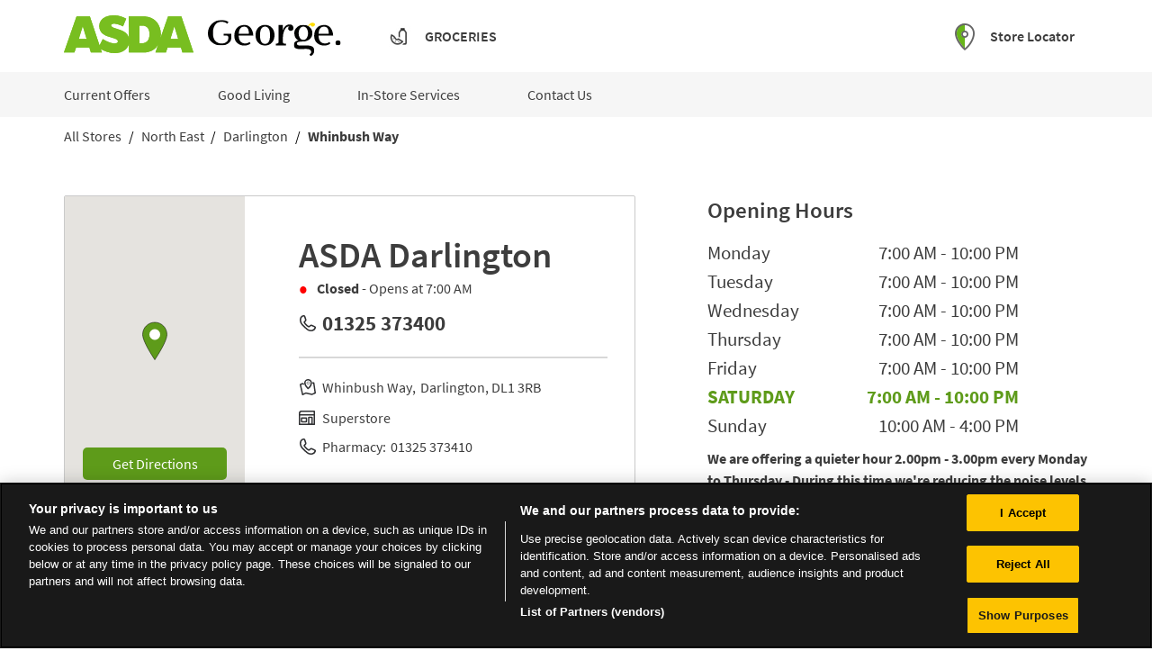

--- FILE ---
content_type: text/html; charset=utf-8
request_url: https://storelocator.asda.com/north-east/darlington/whinbush-way
body_size: 47396
content:
<!doctype html><html lang="en"><head><meta http-equiv="Content-Type" content="text/html; charset=utf-8"/><meta http-equiv="X-UA-Compatible" content="IE=edge"><link rel="dns-prefetch" href="//www.yext-pixel.com"><link rel="dns-prefetch" href="//a.cdnmktg.com"><link rel="dns-prefetch" href="//a.mktgcdn.com"><link rel="dns-prefetch" href="//dynl.mktgcdn.com"><link rel="dns-prefetch" href="//dynm.mktgcdn.com"><link rel="dns-prefetch" href="//www.google-analytics.com"><meta name="viewport" content="width=device-width, initial-scale=1, maximum-scale=5"><meta name="format-detection" content="telephone=no"><link rel="shortcut icon" href="../../permanent-b0b701/assets/images/favicon.b6eb38d0.ico"><meta name="description" content="Visit your local Asda Darlington Superstore at Whinbush Way Darlington, "><meta name="keywords" content=""><meta property="og:title" content="Asda Darlington Superstore Darlington: in Darlington, "><meta property="og:description" content="Visit your local Asda Darlington Superstore at Whinbush Way Darlington, "><meta property="og:image" content="https://dynl.mktgcdn.com/p/uxpSIwyZRALdFsUMpGERiKVVeUVlEaMMTBvKbuOZB-E/196x196.png"><meta property="og:type" content="website"><meta property="og:url" content="https://storelocator.asda.com/north-east/darlington/whinbush-way"><meta name="twitter:card" content="summary"><link rel="canonical" href="https://storelocator.asda.com/north-east/darlington/whinbush-way" /><title>Asda Darlington Superstore Darlington: in Darlington, </title><script>window.Yext = (function(Yext){Yext["BaseUrl"] = "../../"; return Yext;})(window.Yext || {});</script><script>window.Yext = (function(Yext){Yext["locale"] = "en"; return Yext;})(window.Yext || {});</script><script id="monitoring-data" type="text/data">{"isStaging":false,"siteDomain":"storelocator.asda.com","siteId":1812,"soyTemplateName":"locationEntity.layout"}</script><meta name="geo.position" content="54.545393;-1.523833"><meta name="geo.placename" content="Darlington,"><meta name="geo.region" content="United Kingdom-"><style id="styles-10424742-css">@font-face{font-family:Source Sans Pro;font-style:normal;font-weight:300;font-display:swap;src:url(../../permanent-b0b701/assets/vendor/source-sans-pro-v13-latin-300.ede18477.woff2) format("woff2"),url(../../permanent-b0b701/assets/vendor/source-sans-pro-v13-latin-300.a5002963.woff) format("woff")}@font-face{font-family:Source Sans Pro;font-style:normal;font-weight:400;font-display:swap;src:url(../../permanent-b0b701/assets/vendor/source-sans-pro-v13-latin-regular.899c8f78.woff2) format("woff2"),url(../../permanent-b0b701/assets/vendor/source-sans-pro-v13-latin-regular.5cc3aae6.woff) format("woff")}@font-face{font-family:Source Sans Pro;font-style:normal;font-weight:600;font-display:swap;src:url(../../permanent-b0b701/assets/vendor/source-sans-pro-v13-latin-600.c85615b2.woff2) format("woff2"),url(../../permanent-b0b701/assets/vendor/source-sans-pro-v13-latin-600.a75563d7.woff) format("woff")}@font-face{font-family:Source Sans Pro;font-style:normal;font-weight:700;font-display:swap;src:url(../../permanent-b0b701/assets/vendor/source-sans-pro-v13-latin-700.1a4bcb3e.woff2) format("woff2"),url(../../permanent-b0b701/assets/vendor/source-sans-pro-v13-latin-700.b03f2ec2.woff) format("woff")}a,abbr,acronym,address,applet,article,aside,audio,b,big,blockquote,body,button,canvas,caption,center,cite,code,dd,del,details,dfn,div,dl,dt,em,embed,fieldset,figcaption,figure,footer,form,h1,h2,h3,h4,h5,h6,header,hgroup,html,i,iframe,img,input,ins,kbd,label,legend,li,mark,menu,nav,object,ol,output,p,pre,q,ruby,s,samp,section,small,span,strike,strong,sub,summary,sup,table,tbody,td,tfoot,th,thead,time,tr,tt,u,ul,var,video{border:0;border-radius:0;color:inherit;font:inherit;font-size:100%;margin:0;padding:0;vertical-align:baseline;text-decoration:none}article,aside,details,figcaption,figure,footer,header,hgroup,menu,nav,section{display:block}body{line-height:normal;font-family:Source Sans Pro,Helvetica,Arial,sans-serif;font-weight:400;display:-webkit-box;display:-ms-flexbox;display:flex;-webkit-box-orient:vertical;-webkit-box-direction:normal;-ms-flex-direction:column;flex-direction:column;width:100%;min-height:100%;-webkit-box-flex:1;-ms-flex-positive:1;flex-grow:1}ol,ul{list-style:none}blockquote,q{quotes:none}blockquote:after,blockquote:before,q:after,q:before{content:"";content:none}table{border-collapse:collapse;border-spacing:0}*,:after,:before{-webkit-box-sizing:border-box;box-sizing:border-box}*{word-wrap:break-word;overflow-wrap:break-word}html{-webkit-text-size-adjust:100%;min-height:100%;display:-webkit-box;display:-ms-flexbox;display:flex}img,svg{max-width:100%;max-height:100%}button,textarea{-webkit-appearance:none;-moz-appearance:none;appearance:none}abbr,abbr[title]{text-decoration:none;border-bottom:none}button{background:none;cursor:pointer}.Heading--lead{font-size:2.25rem}@media (min-width:48rem){.Heading--lead{font-size:4rem}}.Heading--major{font-size:1.5rem}@media (min-width:48rem){.Heading--major{font-size:3rem}}.Heading--minor{font-size:1.5rem}@media (min-width:48rem){.Heading--minor{font-size:2.25rem}}.Heading--sub{font-size:1.125rem}@media (min-width:48rem){.Heading--sub{font-size:1.5rem}}.Link{text-decoration:none}.Link:hover{text-decoration:underline}.Link--plain,.Link--plain:active,.Link--plain:focus,.Link--plain:hover,.Link--plain:link,.Link--plain:visited{color:inherit}.Link--underlined{text-decoration:underline}.Button{-webkit-appearance:none;-moz-appearance:none;appearance:none;border-radius:.125rem;border-style:solid;border-width:.0625rem;display:inline-block;white-space:nowrap}.Button,.Button:active,.Button:focus,.Button:hover,.Button:link,.Button:visited{text-decoration:none}.Button--clear{background-color:transparent;border:none}.Button--cta{background-color:#5e9b1a;border-color:#5e9b1a;color:#fff}.Button--cta:focus{outline:none}.Button--cta:focus,.Button--cta:hover{background-color:#fff;border-color:#5e9b1a;color:#5e9b1a}.Button--inverted{background-color:transparent;border-color:#fff;color:#fff}.Button--inverted:focus{outline:none}.Button--inverted:focus,.Button--inverted:hover,.Button--invertedBrand{background-color:#fff;border-color:#5e9b1a;color:#5e9b1a}.Button--invertedBrand:focus{outline:none}.Button--invertedBrand:focus,.Button--invertedBrand:hover{background-color:#5e9b1a;border-color:#5e9b1a;color:#fff}.Button--tight{padding:.33333em .66667em}.Button--loose{padding:.5em 1em}.Text{font-size:.875rem}@media (min-width:48rem){.Text{font-size:1rem}}.Text--small{font-size:.75rem}@media (min-width:48rem){.Text--small{font-size:.875rem}}.Text--large{font-size:1rem}@media (min-width:48rem){.Text--large{font-size:1.125rem}}.Text--bold{font-weight:700}.Text--light{font-weight:300}.Text--semibold{font-weight:600}.Teaser{display:-webkit-box;display:-ms-flexbox;display:flex;-webkit-box-pack:justify;-ms-flex-pack:justify;justify-content:space-between;padding:.75rem;background-color:#f6f6f6;border-left:.1875rem solid #5e9b1a}.Teaser--locator{border-left:none;background-color:inherit}.Teaser-address,.Teaser-hours{margin-bottom:.5rem}.Teaser-title{margin-bottom:.1875rem}.Teaser--locator .Teaser-section{display:-webkit-box;display:-ms-flexbox;display:flex;-webkit-box-orient:vertical;-webkit-box-direction:normal;-ms-flex-direction:column;flex-direction:column}.Teaser--locator .Teaser-miles{justify-self:flex-start;-ms-flex-item-align:end;align-self:flex-end}.Teaser-iconsContainer{display:-webkit-box;display:-ms-flexbox;display:flex;-webkit-box-flex:1;-ms-flex:1;flex:1;-webkit-box-orient:vertical;-webkit-box-direction:normal;-ms-flex-direction:column;flex-direction:column;-webkit-box-pack:end;-ms-flex-pack:end;justify-content:flex-end;-webkit-box-align:end;-ms-flex-align:end;align-items:end}.Teaser-title{color:#3369e0;text-transform:capitalize;font-size:1.25rem;line-height:1.2;font-weight:600}.Teaser-title:hover{text-decoration:underline}.Teaser--locator .Teaser-title{font-size:1rem;line-height:1.5;font-weight:400}@media (min-width:48rem){.Teaser--locator .Teaser-title{font-size:1.25rem;line-height:1.3}}@media (max-width:47.9375rem){.Teaser--locator .Teaser-title{font-weight:600}}.Teaser-address,.Teaser-open{font-size:1rem;line-height:1.5;color:#3d3d3d}.Teaser-open{padding-left:1.5rem}.Teaser-links{display:none}.Teaser--locator .Teaser-linksRow{display:-webkit-box;display:-ms-flexbox;display:flex;-webkit-box-pack:justify;-ms-flex-pack:justify;justify-content:space-between;margin-top:.75rem}.Teaser--locator .Teaser-links{font-size:.875rem;line-height:1.43;color:#3d3d3d;display:block}.Teaser--locator .Teaser-icons{display:-webkit-box;display:-ms-flexbox;display:flex;-ms-flex-wrap:wrap;flex-wrap:wrap;-webkit-box-pack:end;-ms-flex-pack:end;justify-content:end}.Teaser--locator .Teaser-iconWrapper{display:-webkit-box;display:-ms-flexbox;display:flex;-webkit-box-align:center;-ms-flex-align:center;align-items:center;margin-left:.25rem;height:1.625rem;width:1.625rem}.Teaser--locator .Teaser-iconWrapper--focused{height:2.25rem;width:2.25rem;margin-bottom:.5rem}.Teaser--locator .Teaser-directions{font-size:1rem;line-height:1.5;color:#3d3d3d;color:#5e9b1a;font-weight:600;white-space:nowrap}.Teaser--locator .Teaser-directions:hover{color:#5a8f18;text-decoration:underline}.Teaser--locator .Teaser-cta,.Teaser-phone{display:none}.Teaser-directions{margin-right:2rem}.Teaser--nearby .Teaser-miles{display:none}.Teaser .LocationName-brand{display:none}.Teaser .c-AddressRow:nth-child(2){display:none}.Teaser-iconWrapper{height:1.625rem;width:1.625rem;margin-bottom:.1875rem}.ResultList-item{margin:1rem;background-color:#f6f6f6;border:.1875rem solid #f6f6f6;border-left-color:#5e9b1a;-webkit-box-sizing:border-box;box-sizing:border-box}@media (min-width:62rem){.ResultList-item.is-selected,.ResultList-item:hover{border:.1875rem solid #5e9b1a}.ResultList-item.is-selected{background-color:#fff}}@media (min-width:62rem){.ResultList-item--ordered{counter-increment:resultCount;position:relative;padding-left:4rem}.ResultList-item--ordered:before{font-size:1.25rem;line-height:1.3;color:#3d3d3d;content:counter(resultCount,decimal);position:absolute;left:1.5rem;top:1rem}}.ResultList .Teaser .LocationName,.ResultList .Teaser .LocationName-brand{display:-webkit-box;display:-ms-flexbox;display:flex}.ResultList .Teaser .LocationName-brand{margin-right:.1875rem}.ResultList .Teaser-title{margin-bottom:.1875rem}.ResultList .Teaser--locator .ResultList .Teaser-title{font-size:1.4375rem}.Header{background-color:#fff;-webkit-box-orient:vertical;-webkit-box-direction:normal;-ms-flex-direction:column;flex-direction:column;margin-bottom:1.5625rem}@media (max-width:47.9375rem){.Header{max-height:3.875rem;margin-bottom:0}}.Header-topWrapper{width:100%}@media (max-width:47.9375rem){.Header-topWrapper{border-bottom:.125rem solid #d8d8d8}}.Header-top{height:3.875rem;background-color:#fff;display:-webkit-box;display:-ms-flexbox;display:flex;-webkit-box-pack:justify;-ms-flex-pack:justify;justify-content:space-between;-webkit-box-align:center;-ms-flex-align:center;align-items:center;border-bottom:.0625rem solid #d8d8d8}@media (min-width:48rem){.Header-top{height:5rem;border-bottom:none}}.Header-right{display:-webkit-box;display:-ms-flexbox;display:flex;-webkit-box-pack:end;-ms-flex-pack:end;justify-content:flex-end}@media (min-width:48rem){.Header-right{width:50%;padding-right:.9375rem}}.Header-locatorWrapper{display:-webkit-box;display:-ms-flexbox;display:flex;-webkit-box-align:center;-ms-flex-align:center;align-items:center}.Header-locator{color:#3d3d3d;font-weight:600;padding-left:1rem}.Header-locator:hover{text-decoration:underline}@media (max-width:47.9375rem){.Header-locator{display:none}}@media (min-width:48rem){.Header-locatorIcon{padding-top:.375rem}}.Header-groceriesIcon{width:1.5rem;height:1.5rem}.Header-groceriesWrapper{display:-webkit-box;display:-ms-flexbox;display:flex;padding-left:3.1875rem}@media (max-width:47.9375rem){.Header-groceriesWrapper{display:none}}.Header-groceries{color:#3d3d3d;font-weight:600;padding-left:1rem;padding-top:.125rem;text-transform:uppercase}.Header-groceries:hover{text-decoration:underline}@media (max-width:47.9375rem){.Header-groceries{height:2.5rem;padding-top:.5rem}}.Header-bottomWrapper{background-color:#f6f6f6}@media (max-width:47.9375rem){.Header-bottomWrapper{display:none}}.Header-link{color:#3d3d3d;padding-right:1.25rem}.Header-link:hover{text-decoration:underline}.Header-link:not(:first-of-type){padding-left:3.4375rem}@media (max-width:47.9375rem){.Header-link{background-color:#f6f6f6;border-top:.0625rem solid #d8d8d8;display:-webkit-box;display:-ms-flexbox;display:flex;-webkit-box-pack:justify;-ms-flex-pack:justify;justify-content:space-between}}.Header-bottom{height:3.125rem;display:-webkit-box;display:-ms-flexbox;display:flex;-webkit-box-align:center;-ms-flex-align:center;align-items:center}.Header-mobile{padding:.625rem .625rem .625rem 0}@media (min-width:48rem){.Header-mobile{display:none}}.Header-dropdown{display:none}@media (min-width:48rem){.Header-arrow{display:none}}@media (max-width:47.9375rem){.Header-logoIcon{width:6.875rem;height:2rem}}.Header-logoWrapper--george{margin-left:1rem;margin-top:.625rem}.showDetails{display:-webkit-box;display:-ms-flexbox;display:flex;-webkit-box-orient:vertical;-webkit-box-direction:normal;-ms-flex-direction:column;flex-direction:column}.hide{display:none}@media (min-width:48rem){.Main{display:-webkit-box;display:-ms-flexbox;display:flex;-ms-flex-wrap:wrap;flex-wrap:wrap;-webkit-box-orient:vertical;-webkit-box-direction:normal;-ms-flex-direction:column;flex-direction:column;-webkit-box-flex:1;-ms-flex-positive:1;flex-grow:1;-ms-flex-negative:0;flex-shrink:0}.Main-breadCrumbs{-webkit-box-ordinal-group:-98;-ms-flex-order:-99;order:-99}}.Main-desktop{margin-top:1rem}@media (max-width:61.9375rem){.Main-desktop{display:none}}.Main-mobile{display:block;margin-bottom:1rem;padding-top:1rem;border-top:.0625rem solid #bfbfbf}@media (min-width:48rem){.Main-mobile{display:none}}.Footer{font-size:.875rem;line-height:1.43;color:#3d3d3d;-ms-flex-negative:0;flex-shrink:0;background-color:#3d3d3d;padding-bottom:.5rem;padding-top:.5rem;color:#fff}@media (max-width:47.9375rem){.Footer{height:15.625rem}}.Footer-container{margin-left:auto;margin-right:auto;width:100%;display:-webkit-box;display:-ms-flexbox;display:flex;-webkit-box-pack:justify;-ms-flex-pack:justify;justify-content:space-between;-webkit-box-align:center;-ms-flex-align:center;align-items:center;height:100%;padding:1rem}@media (min-width:48rem){.Footer-container{width:48rem;padding-left:1rem;padding-right:1rem}}@media (min-width:62rem){.Footer-container{width:62rem;padding-left:1rem;padding-right:1rem}}@media (min-width:75rem){.Footer-container{width:73.125rem;padding-left:1rem;padding-right:1rem}}@media (max-width:47.9375rem){.Footer-container{-webkit-box-orient:vertical;-webkit-box-direction:normal;-ms-flex-direction:column;flex-direction:column}}.Footer-logo{height:2.25rem}.Footer-links{-webkit-box-flex:1;-ms-flex-positive:1;flex-grow:1;margin-left:1rem}@media (max-width:47.9375rem){.Footer-links{display:-webkit-box;display:-ms-flexbox;display:flex;-webkit-box-orient:vertical;-webkit-box-direction:normal;-ms-flex-direction:column;flex-direction:column;margin-top:.8125rem;margin-bottom:1rem;text-align:center}}.Footer-link{padding:.75rem 1rem}.Footer-link:hover{text-decoration:underline}.sr-only{position:absolute;width:.0625rem;height:.0625rem;margin:-.0625rem;padding:0;overflow:hidden;clip:rect(0,0,0,0);border:0;white-space:nowrap}.sr-only-focusable:active,.sr-only-focusable:focus{position:static;width:auto;height:auto;margin:0;overflow:visible;clip:auto}.xYextDebug{--settings-accent:#178acd;--settings-text:#fff;--tooltip-background:#178acd;--tooltip-text:#fff;--scope-background:rgba(0,0,0,0.45);--scope-text:#fff}.xYextDebug a:not(.no-tooltip),.xYextDebug button:not(.no-tooltip),.xYextDebug input:not(.no-tooltip){outline:.0625rem dashed #00f}.xYextDebug [data-ya-track]{outline:.0625rem solid #00f}.xYextDebug [data-ya-scope]{outline:.0625rem dashed green}.xYextDebug .Highlight{-webkit-animation-name:pulse;animation-name:pulse;-webkit-animation-duration:2s;animation-duration:2s;-webkit-animation-iteration-count:infinite;animation-iteration-count:infinite;outline:.125rem dashed #000;padding:.5rem 1rem}.xYextDebug .Tooltip{background:var(--tooltip-background);color:var(--tooltip-text);position:absolute;padding:.3125rem .625rem;border-radius:.25rem;-webkit-transition:all .3s ease-out;transition:all .3s ease-out;font-size:.75rem;z-index:99998}img[src*="www.yext-pixel.com"]{position:absolute}@-webkit-keyframes pulse{0%{background:transparent}50%{background:rgba(0,0,0,.15)}to{background:transparent}}@keyframes pulse{0%{background:transparent}50%{background:rgba(0,0,0,.15)}to{background:transparent}}.Analytics{position:fixed;height:80%;top:10%;bottom:10%;right:-15.625rem;-webkit-transition:right .3s ease-out;transition:right .3s ease-out;width:21.875rem;color:var(--settings-text);display:-webkit-box!important;display:-ms-flexbox!important;display:flex!important;z-index:99999}.Analytics.show{right:0}.Analytics-toggles{width:6.25rem;border-top-left-radius:.25rem;border-bottom-left-radius:.25rem;background:rgba(0,0,0,.75);margin:auto;display:-webkit-box;display:-ms-flexbox;display:flex;-webkit-box-orient:vertical;-webkit-box-direction:normal;-ms-flex-direction:column;flex-direction:column;border-right:.0625rem solid #fff}.Analytics-toggles--item{outline:none;text-align:center;padding:.625rem}.Analytics-toggles--item:not(:last-child){border-bottom:.0625rem solid #fff}.Analytics-toggles--item:hover{cursor:pointer}.Analytics-toggles--item.active,.Analytics-toggles--item:hover{background:var(--settings-accent)}.Analytics-toggles--item.active:first-child,.Analytics-toggles--item:hover:first-child{border-top-left-radius:.25rem}.Analytics-tabs,.Analytics-toggles--item.active:last-child,.Analytics-toggles--item:hover:last-child{border-bottom-left-radius:.25rem}.Analytics-tabs{width:15.625rem;border-top-left-radius:.25rem;background:rgba(0,0,0,.75)}.Analytics-tabs--footerToggle{min-height:2.875rem;width:100%;text-align:left;padding:.625rem 1.25rem;border-top:.0625rem solid #fff;border-bottom-left-radius:.25rem;outline:none}.Analytics-tabs--footerToggle:not(.active):hover{background:hsla(0,0%,100%,.3)}.Analytics-tabs--footerToggle:hover{cursor:pointer}.Analytics-tabs--footerToggle.active,.Analytics-tabs--title{background:var(--settings-accent)}.Analytics-tabs--title{color:var(--settings-text);padding:1.25rem;border-bottom:.0625rem solid #fff;border-top-left-radius:.25rem}.Analytics-tabs--search{outline:none;background:transparent;padding:.625rem 1.25rem;border-bottom:.0625rem solid #fff;width:100%}.Analytics-tabs--item{display:none}.Analytics-tabs--item.active{display:-webkit-box;display:-ms-flexbox;display:flex;-webkit-box-orient:vertical;-webkit-box-direction:normal;-ms-flex-direction:column;flex-direction:column;height:100%}.Analytics-list{overflow-y:scroll;-webkit-box-flex:1;-ms-flex-positive:1;flex-grow:1}.Analytics-list--item{display:-webkit-box;display:-ms-flexbox;display:flex;-ms-flex-wrap:wrap;flex-wrap:wrap;-webkit-box-pack:justify;-ms-flex-pack:justify;justify-content:space-between;-webkit-box-align:center;-ms-flex-align:center;align-items:center}.Analytics-list--item:not(:last-child),.Settings-input{border-bottom:.0625rem solid #fff}.Settings-input{display:none;outline:none;width:100%;margin-bottom:.625rem;margin-left:1.25rem;margin-right:1.25rem;background:transparent}.edit .Settings-input{display:block}.Settings-toggle{display:-webkit-box;display:-ms-flexbox;display:flex;-webkit-box-pack:justify;-ms-flex-pack:justify;justify-content:space-between;outline:none;-webkit-box-align:center;-ms-flex-align:center;align-items:center;width:100%;padding:.625rem 1.25rem}.Settings-toggle:hover{background:hsla(0,0%,100%,.3);cursor:pointer}.Settings-accent,.Settings-sbc,.Settings-stc,.Settings-tbc,.Settings-text,.Settings-ttc{height:.875rem;width:.875rem;border:.0625rem solid #fff}.Settings-tbc{background:var(--tooltip-background)}.Settings-ttc{background:var(--tooltip-text)}.Settings-accent{background:var(--settings-accent)}.Settings-text{background:var(--settings-text)}.Settings-sbc{background:var(--scope-background)}.Settings-stc{background:var(--scope-text)}.EventNameTab-button{padding:.625rem 1.25rem;text-align:left;width:100%}.EventNameTab-button--active{background:var(--settings-accent);outline:none}.EventNameTab-button:not(.EventNameTab-button--active):hover{background:hsla(0,0%,100%,.3);cursor:pointer}.Scope{position:absolute;padding:.625rem;outline:.0625rem solid var(--settings-accent);background:var(--scope-background);color:var(--scope-text);z-index:2147483647}.c-Autocomplete{color:#000;background:#f9f9f9;position:absolute}.c-Autocomplete-instructions{display:none}.c-Autocomplete-attrContainer{display:none;-webkit-box-pack:end;-ms-flex-pack:end;justify-content:flex-end}.c-Autocomplete--expanded .c-Autocomplete-attrContainer{display:-webkit-box;display:-ms-flexbox;display:flex}.c-Autocomplete-matchedSubstr{font-weight:700}.c-Autocomplete-item{display:none;padding:.625rem;text-overflow:ellipsis;overflow:hidden;white-space:nowrap}.c-Autocomplete-item:hover{background-color:#e6e6e6;border-top-color:#e6e6e6;border-bottom-color:#e6e6e6}.c-Autocomplete-item[aria-selected=true]{background-color:rgba(192,206,255,.95);border-top-color:rgba(192,206,255,.95);border-bottom-color:rgba(192,206,255,.95)}.c-Autocomplete--expanded .c-Autocomplete-item{display:block}.Breadcrumbs--ace .c-bread-crumbs{list-style:none}.Breadcrumbs--ace .c-bread-crumbs-item{display:inline-block;padding:1rem .5rem}.Breadcrumbs--ace .c-bread-crumbs-item:not(:last-child):after{content:url(../../permanent-b0b701/assets/images/angle.c0b9bb24.svg);vertical-align:-.375rem}.Breadcrumbs--ace .c-bread-crumbs-item:hover,.Breadcrumbs--ace .c-bread-crumbs-item:last-child{text-decoration:none}.Directory--ace{margin-left:auto;margin-right:auto;padding-left:1rem;padding-right:1rem;width:100%;padding-bottom:4rem}@media (min-width:48rem){.Directory--ace{width:48rem;padding-left:1rem;padding-right:1rem}}@media (min-width:62rem){.Directory--ace{width:62rem;padding-left:1rem;padding-right:1rem}}@media (min-width:75rem){.Directory--ace{width:73.125rem;padding-left:1rem;padding-right:1rem}}.Directory--ace .Directory-row{display:-webkit-box;display:-ms-flexbox;display:flex;-ms-flex-wrap:wrap;flex-wrap:wrap;margin-left:-1rem;margin-right:-1rem}.Directory--ace .Directory-title{width:100%;padding-left:1rem;padding-right:1rem;margin-top:2rem}.Directory--ace .Directory-content{margin-top:2rem}@media (max-width:47.9375rem){.Directory--ace .Directory-listTeaser{width:100%;margin-left:1rem;margin-right:1rem}.Directory--ace .Directory-listTeaser:not(:last-child){border-bottom:.0625rem solid #5e9b1a;padding-bottom:2rem;margin-bottom:2rem}}@media (min-width:48rem){.Directory--ace .Directory-listTeaser{width:50%;padding-left:1rem;padding-right:1rem;padding-bottom:2rem}}@media (min-width:62rem){.Directory--ace .Directory-listTeaser{width:25%}}@media (min-width:48rem) and (max-width:61.9375rem){.Directory--ace .Directory-listLinks{-webkit-column-count:2;-moz-column-count:2;column-count:2}}@media (min-width:62rem) and (max-width:74.9375rem){.Directory--ace .Directory-listLinks{-webkit-column-count:3;-moz-column-count:3;column-count:3}}@media (min-width:75rem){.Directory--ace .Directory-listLinks{-webkit-column-count:4;-moz-column-count:4;column-count:4}}.Directory--ace .Directory-listItem{text-transform:uppercase}.Directory--ace .Directory-listLink{display:inline-block;margin-bottom:1rem}.Directory--ace .Directory-listLink:after{content:attr(data-count);margin-left:1ch}.Events--ace .Event{display:-webkit-box;display:-ms-flexbox;display:flex;-webkit-box-orient:vertical;-webkit-box-direction:normal;-ms-flex-direction:column;flex-direction:column;margin-top:2rem;color:#12131e}@media (min-width:48rem){.Events--ace .Event{-webkit-box-orient:horizontal;-webkit-box-direction:normal;-ms-flex-direction:row;flex-direction:row}.Events--ace .Event:not(:last-child){padding-bottom:2rem;border-bottom:.0625rem solid #a6b0b9}}@media (min-width:48rem){.Events--ace .Event-details,.Events--ace .Event-imageWrapper{-ms-flex-preferred-size:50%;flex-basis:50%}}@media (min-width:48rem){.Events--ace .Event-details:nth-child(4){margin-left:1rem;margin-right:1rem}}@media (min-width:62rem){.Events--ace .Event-details:nth-child(4){margin-left:2rem;margin-right:2rem}}.Events--ace .Event-imageWrapper{text-align:left;margin-right:2rem;-o-object-fit:cover;object-fit:cover}@media (max-width:47.9375rem){.Events--ace .Event-imageWrapper{margin-right:0;margin-bottom:1rem}}.Events--ace .Event-title{font-size:1.25rem;font-weight:300;line-height:1.6}@media (min-width:48rem){.Events--ace .Event-title{font-size:1.5rem;line-height:1.17}}.Events--ace .Event-date,.Events--ace .Event-time,.Events--ace .Event-type{font-size:.875rem;line-height:1.43}.Events--ace .Event-date,.Events--ace .Event-time{font-weight:700}.Events--ace .Event-title,.Events--ace .Event-type{margin-bottom:1rem}.Events--ace .Event-time{margin-bottom:.5rem}.Events--ace .Event-description{line-height:1.5;font-size:1rem}@media (min-width:48rem){.Events--ace .Event-description{margin-bottom:1rem}}.Events--ace .EventList-title{font-weight:300;text-align:center;font-size:2rem;margin-bottom:1rem;line-height:1.25}.Footer--ace .icon{height:2.75rem;width:2.75rem}.Footer--ace .Footer--ace{padding-top:1rem;padding-bottom:1rem}.Footer--ace .Footer-linksWrapper{display:-webkit-box;display:-ms-flexbox;display:flex;-webkit-box-pack:justify;-ms-flex-pack:justify;justify-content:space-between;-webkit-box-align:center;-ms-flex-align:center;align-items:center;-webkit-box-orient:vertical;-webkit-box-direction:normal;-ms-flex-direction:column;flex-direction:column;text-align:center}@media (min-width:62rem){.Footer--ace .Footer-linksWrapper{-webkit-box-orient:horizontal;-webkit-box-direction:normal;-ms-flex-direction:row;flex-direction:row;-webkit-box-align:start;-ms-flex-align:start;align-items:flex-start;text-align:left}}.Footer--ace .Footer-social{display:-webkit-box;display:-ms-flexbox;display:flex;-webkit-box-align:center;-ms-flex-align:center;align-items:center;-ms-flex-negative:0;flex-shrink:0;margin-top:1rem}@media (min-width:62rem){.Footer--ace .Footer-social{margin-top:0}}.Footer--ace .Footer-links{display:-webkit-box;display:-ms-flexbox;display:flex;-webkit-box-orient:vertical;-webkit-box-direction:normal;-ms-flex-direction:column;flex-direction:column;-ms-flex-wrap:wrap;flex-wrap:wrap;line-height:2.75rem}@media (min-width:62rem){.Footer--ace .Footer-links{-webkit-box-orient:horizontal;-webkit-box-direction:normal;-ms-flex-direction:row;flex-direction:row;-webkit-box-align:center;-ms-flex-align:center;align-items:center}}@media (min-width:62rem){.Footer--ace .Footer-link{margin-right:2rem}}.Footer--ace .Footer-link:not(:last-child){margin-bottom:.25rem}@media (min-width:62rem){.Footer--ace .Footer-link:not(:last-child){margin-bottom:0}}.Footer--ace .Footer-text{text-align:center;margin-top:1rem}@media (min-width:62rem){.Footer--ace .Footer-text{text-align:left}}.Footer--mobile .Footer--ace{padding-top:1rem;padding-bottom:1rem}.Footer--mobile .Footer-linksWrapper{-webkit-box-pack:justify;-ms-flex-pack:justify;justify-content:space-between;-webkit-box-orient:vertical;-webkit-box-direction:normal;-ms-flex-direction:column;flex-direction:column;text-align:center}.Footer--mobile .Footer-linksWrapper,.Footer--mobile .Footer-social{display:-webkit-box;display:-ms-flexbox;display:flex;-webkit-box-align:center;-ms-flex-align:center;align-items:center}.Footer--mobile .Footer-social{-ms-flex-negative:0;flex-shrink:0;margin-top:1rem}.Footer--mobile .Footer-links{display:-webkit-box;display:-ms-flexbox;display:flex;-webkit-box-orient:vertical;-webkit-box-direction:normal;-ms-flex-direction:column;flex-direction:column;-ms-flex-wrap:wrap;flex-wrap:wrap;line-height:2.75rem}.Footer--mobile .Footer-link:not(:last-child){margin-bottom:.25rem}.Footer--mobile .Footer-text{text-align:center;margin-top:1rem}.Header{-ms-flex-negative:0;flex-shrink:0}.Header,.Header-wrapper{display:-webkit-box;display:-ms-flexbox;display:flex;height:6.25rem}.Header-wrapper{width:100%;background-color:#5e9b1a;z-index:5}@media (max-width:47.9375rem){.Header-wrapper{position:relative}}.Header.is-open .Header-wrapper{position:fixed;top:0}.Header-container{height:100%;position:relative}.Header-main{display:-webkit-box;display:-ms-flexbox;display:flex;-webkit-box-pack:justify;-ms-flex-pack:justify;justify-content:space-between;-webkit-box-align:center;-ms-flex-align:center;align-items:center;height:100%}@media (min-width:48rem){.Header-main{position:relative}}@media (max-width:47.9375rem){.Header-main--left{-webkit-box-pack:start;-ms-flex-pack:start;justify-content:flex-start}}@media (max-width:47.9375rem){.Header-main--right{-webkit-box-pack:end;-ms-flex-pack:end;justify-content:flex-end}}.Header-overlay{display:none;position:fixed;top:0;right:0;bottom:0;left:0;z-index:4;opacity:0;width:100%;height:100%;background-color:#d8d8d8;-webkit-transition:opacity .3s ease;transition:opacity .3s ease}.Header-overlay:focus{-webkit-box-shadow:inset 0 0 1.5em #5e9b1a;box-shadow:inset 0 0 1.5em #5e9b1a}.Header-overlay.is-visible{display:block}.Header.is-open .Header-overlay{opacity:1}@media (max-width:47.9375rem){.Header-content{height:0;position:absolute;top:6.25rem;left:0;right:0;width:100%;background-color:#fff;overflow:hidden;-webkit-transition:height .3s ease;transition:height .3s ease}}.Header-logoLink,.Header-logoWrapper{display:-webkit-inline-box;display:-ms-inline-flexbox;display:inline-flex}@media (max-width:47.9375rem){.Header-logoWrapper--centered{position:absolute;left:50%;-webkit-transform:translateX(-50%);transform:translateX(-50%)}}.Header-logoImage{height:3rem;width:3rem}.Header-menu{display:-webkit-box;display:-ms-flexbox;display:flex}@media (max-width:47.9375rem){.Header-menu{-webkit-box-orient:vertical;-webkit-box-direction:normal;-ms-flex-direction:column;flex-direction:column}}.Header-menuItem{display:-webkit-box;display:-ms-flexbox;display:flex}@media (max-width:47.9375rem){.Header-menuItem:not(:last-child){border-bottom:.0625rem solid #5e9b1a}}@media (min-width:48rem){.Header-menuItem:not(:last-child){padding-right:2rem}}@media (max-width:47.9375rem){.Header-link{width:100%;padding:1rem}}@media (max-width:47.9375rem){.Header-toggle{display:-webkit-box;display:-ms-flexbox;display:flex}}@media (max-width:47.9375rem){.Header-toggleIcon{position:relative;top:.1875rem;height:1.5625rem;width:1.5625rem}}.Header-menuBar{display:block;position:absolute;left:0;height:.1875rem;width:100%;background:#fff;border-radius:0;opacity:1;-webkit-transform:rotate(0deg);transform:rotate(0deg);-webkit-transition:.3s ease-in-out;transition:.3s ease-in-out}.Header-menuBar:first-child{top:0}.Header-menuBar:nth-child(2),.Header-menuBar:nth-child(3){top:.5rem}.Header-menuBar:nth-child(4){top:1rem}.Header.is-open .Header-menuBar:first-child,.Header.is-open .Header-menuBar:nth-child(4){top:.5rem;width:0;left:50%}.Header.is-open .Header-menuBar:nth-child(2){-webkit-transform:rotate(45deg);transform:rotate(45deg)}.Header.is-open .Header-menuBar:nth-child(3){-webkit-transform:rotate(-45deg);transform:rotate(-45deg)}.u-header-open,.u-header-open body{position:fixed;overflow:hidden}.Hero{background-repeat:no-repeat;background-size:cover}.Hero--ace{padding-bottom:4rem}.Hero--ace .Hero-row1{padding-left:2rem;padding-right:2rem;background-size:cover;background-position:50%}.Hero--ace .Hero-row1--background{color:#fff}.Hero--ace .Hero-row2{padding-left:2rem;padding-right:2rem}@media (min-width:48rem){.Hero--ace .Hero-row2{display:none}}.Hero--ace .Hero-hoursToday,.Hero--ace .Hero-reviews,.Hero--ace .Hero-title{margin-bottom:2rem}.Hero--ace .Hero-buttons{display:-webkit-box;display:-ms-flexbox;display:flex}@media (max-width:47.9375rem){.Hero--ace .Hero-buttons{-webkit-box-orient:vertical;-webkit-box-direction:normal;-ms-flex-direction:column;flex-direction:column}}@media (min-width:48rem){.Hero--ace .Hero-uber{display:none}}@media (max-width:47.9375rem){.Hero--ace .Hero--desktopOnly{display:none}}.Hero--dill{text-align:center;padding:6.25rem 0;color:#fff;position:relative;background-position:bottom;background-color:#000}@media (max-width:61.9375rem){.Hero--dill{padding:3.125rem 2rem}}.Hero--dill .Hero-title{font-size:2.75rem;line-height:1;font-weight:700;text-transform:uppercase;color:#fff;position:relative;margin-bottom:2rem}.Hero--dill .Hero-numLocs{font-size:1.5rem;line-height:1.17;font-weight:700;text-transform:uppercase}.Hero--dill .Hero-searchDescription{font-size:1rem;line-height:1.5;margin-bottom:.625rem}.Hero--dill .Hero-row1{margin-bottom:3.125rem}@media (max-width:47.9375rem){.Hero--dill .Hero-row1{margin-bottom:2rem}}.Hero--dill .Hero-geolocateText{font-size:1rem;line-height:1.5;text-transform:uppercase;margin-left:.375rem;font-weight:600}.Hero--dill .Hero-search{-webkit-box-orient:vertical;-webkit-box-direction:normal;-ms-flex-direction:column;flex-direction:column}.Hero--dill .Hero-button,.Hero--dill .Hero-search{display:-webkit-box;display:-ms-flexbox;display:flex;-webkit-box-pack:center;-ms-flex-pack:center;justify-content:center;-webkit-box-align:center;-ms-flex-align:center;align-items:center}.Hero--dill .Hero-button{min-width:2.8125rem;height:2.8125rem;padding:0 .5rem;color:#000;background-color:#fff}.Hero--dill .Hero-geolocate{border-left:.0625rem solid #000}.Hero--dill .Hero-input{color:#000;padding-left:1rem}.Locator{position:relative;-webkit-box-orient:vertical;-webkit-box-direction:normal;-ms-flex-direction:column;flex-direction:column;-webkit-box-flex:1;-ms-flex-positive:1;flex-grow:1;width:100%;height:100%}@media (min-width:62rem){.Locator{display:-webkit-box;display:-ms-flexbox;display:flex}}.Locator-title{padding:1rem}.Locator-button,.Locator-buttons{display:-webkit-box;display:-ms-flexbox;display:flex}.Locator-button{-webkit-box-pack:center;-ms-flex-pack:center;justify-content:center;-webkit-box-align:center;-ms-flex-align:center;align-items:center;min-width:2.75rem;height:2.75rem;padding:0 .5rem}.Locator-button[disabled]{background-color:#e7e7e7;cursor:default}.Locator-button:not(:last-child){margin-right:.0625rem}.Locator-button:not(:first-child){margin-left:.0625rem}.Locator-button .icon{width:1.125rem;height:1.125rem}.Locator-searchBar{display:-webkit-box;display:-ms-flexbox;display:flex;-webkit-box-flex:1;-ms-flex-positive:1;flex-grow:1}.Locator-input{padding:.75rem 1rem;border:.0625rem solid #5e9b1a;height:2.75rem;width:100%}.Locator-searchTitle{padding-left:1rem;padding-right:1rem}.Locator-results,.Locator-resultsContainer{-webkit-box-orient:vertical;-webkit-box-direction:normal;-ms-flex-direction:column;flex-direction:column;-webkit-box-flex:1;-ms-flex-positive:1;flex-grow:1}.Locator-results,.Locator-resultsContainer,.Locator-searchWrapper{display:-webkit-box;display:-ms-flexbox;display:flex;-ms-flex-negative:0;flex-shrink:0}.Locator-searchWrapper{position:-webkit-sticky;position:sticky;z-index:1;padding:1rem;width:100%;top:0;background-color:#fff}.Locator-searchWrapper:after{content:"";z-index:-1;display:block;position:absolute;width:100%;height:.1875rem;bottom:-.1875rem;left:0;background:-webkit-gradient(linear,left top,left bottom,from(rgba(0,0,0,.4)),to(transparent));background:linear-gradient(180deg,rgba(0,0,0,.4),transparent)}.Locator-overlay{position:fixed;top:0;left:0;right:0;bottom:0;visibility:hidden;opacity:0;-webkit-transition:visibility .3s linear,opacity .3s linear;transition:visibility .3s linear,opacity .3s linear;z-index:2}.Locator-overlay.is-active{visibility:visible;opacity:1;-webkit-transition:visibility 0s linear,opacity .3s linear;transition:visibility 0s linear,opacity .3s linear}.Locator-resultsWrapper{display:-webkit-box;display:-ms-flexbox;display:flex;-webkit-box-orient:vertical;-webkit-box-direction:normal;-ms-flex-direction:column;flex-direction:column;-webkit-box-flex:1;-ms-flex-positive:1;flex-grow:1}.Locator-resultsSummary{padding:1rem}.Locator-content{display:-webkit-box;display:-ms-flexbox;display:flex;-webkit-box-flex:1;-ms-flex-positive:1;flex-grow:1;-webkit-box-orient:vertical;-webkit-box-direction:normal;-ms-flex-direction:column;flex-direction:column;width:100%;height:100%;position:relative;background-color:#fff}@media (min-width:62rem){.Locator-content{position:relative;bottom:0;height:auto;width:36.5rem}}.Locator-initial,.Locator-noResults{padding:1rem 1rem 80%}.Locator-filterFieldsWrapper{position:fixed;display:-webkit-box;display:-ms-flexbox;display:flex;top:0;left:0;right:0;bottom:0;visibility:hidden;opacity:0;-webkit-transition:visibility .3s,opacity .3s linear;transition:visibility .3s,opacity .3s linear;z-index:12}.Locator-filters.is-active .Locator-filterFieldsWrapper{visibility:visible;opacity:1;-webkit-transition:visibility 0s,opacity .3s linear;transition:visibility 0s,opacity .3s linear}.Locator-filterFields{width:100%}.Locator-filtersCount{margin-left:.1875rem}.Locator-form{display:-webkit-box;display:-ms-flexbox;display:flex;-webkit-box-orient:horizontal;-webkit-box-direction:normal;-ms-flex-direction:row;flex-direction:row;-webkit-box-flex:1;-ms-flex-positive:1;flex-grow:1}.Locator .c-map-with-pins,.Locator .c-map-with-pins-wrapper{height:100%;width:100%}@media (min-width:62rem){.Locator--ace{position:fixed;padding-top:6.25rem}}@media (min-width:62rem){.Locator--ace .Locator-content{overflow-y:auto}}.Locator--ace .Locator-map{display:none}@media (min-width:62rem){.Locator--ace .Locator-map{display:block;position:fixed;width:calc(100% - 36.5rem);height:calc(100vh - 6.25rem);right:0}}@media (min-width:62rem){.Locator--ace .Locator-filterFieldsWrapper{left:50%;top:50%;bottom:auto;right:auto;-webkit-transform:translate(-50%,-50%);transform:translate(-50%,-50%)}}@media (min-width:62rem){.Locator--ace .Locator-filterFields{width:25rem;min-height:15.75rem;max-height:28.75rem}}.Locator--ace .Locator-overlay{background-color:rgba(0,0,0,.4)}@media (min-width:62rem){.Locator--chaz{-webkit-box-orient:horizontal;-webkit-box-direction:normal;-ms-flex-direction:row;flex-direction:row}}.Locator--chaz .Locator-searchBar{display:-webkit-box;display:-ms-flexbox;display:flex;position:relative;-webkit-box-flex:1;-ms-flex-positive:1;flex-grow:1}.Locator--chaz .Locator-searchBar .search-button{position:absolute;right:0;border-left:none;z-index:10}.Locator--chaz .Locator-input{padding-left:1rem}.Locator--chaz .Locator-map{display:none}@media (min-width:62rem){.Locator--chaz .Locator-map{display:block;position:-webkit-sticky;position:sticky;width:34%;height:100vh;top:0}}@media (min-width:75rem){.Locator--chaz .Locator-map{width:34%;-webkit-box-flex:1;-ms-flex-positive:1;flex-grow:1}}.Locator--chaz .Locator-map.js-is-sticky,.Locator--chaz .Locator-map.js-is-stuck{height:calc(100vh - 6.25rem);width:100%}@media (min-width:62rem){.Locator--chaz .Locator-content,.Locator--chaz .Locator-searchWrapper.js-is-sticky,.Locator--chaz .Locator-searchWrapper.js-is-stuck{width:66%;max-width:59rem}}@media (min-width:62rem){.Locator--chaz .Locator-filterFieldsWrapper{left:0;top:0;bottom:0;right:auto;width:66%;max-width:59rem}}@media (min-width:62rem){.Locator--chaz .Locator-filterFields{height:100%}}.Locator--chaz .Locator-overlay{opacity:.05;background-color:grey}@media screen and (-ms-high-contrast:active),screen and (-ms-high-contrast:none){.Locator--chaz .Locator-overlay{background-color:#000;opacity:.4}}.Locator--dill{position:fixed;padding-top:4rem;z-index:1}@media (min-width:62rem){.Locator--dill{padding-top:6.25rem}}@media (max-width:61.9375rem){.Locator--dill.Locator--listShown .Locator-resultsWrapper{top:0;padding-top:3.75rem}}.Locator--dill.Locator--listShown .Locator-viewMapText{display:inline}.Locator--dill.Locator--listShown .Locator-viewListText{display:none}@media (max-width:61.9375rem){.Locator--dill.Locator--detailShown .Locator-map{position:absolute;top:0;height:33.33333%}}@media (max-width:61.9375rem){.Locator--dill.Locator--detailShown .Locator-resultsWrapper{z-index:2;top:33.33333%}}@media (min-width:62rem){.Locator--dill .Locator-content{width:100%;position:relative}}@media (max-width:61.9375rem){.Locator--dill .Locator-content{-webkit-box-orient:vertical;-webkit-box-direction:reverse;-ms-flex-direction:column-reverse;flex-direction:column-reverse}}.Locator--dill .Locator-contentWrap{background-color:transparent;max-height:100%;width:100%;position:absolute;z-index:1;display:-webkit-box;display:-ms-flexbox;display:flex;-webkit-box-orient:vertical;-webkit-box-direction:normal;-ms-flex-direction:column;flex-direction:column}@media (min-width:62rem){.Locator--dill .Locator-contentWrap{width:23.25rem;padding:1rem}}@media (max-width:61.9375rem){.Locator--dill .Locator-contentWrap{pointer-events:none;position:static;height:100%}}.Locator--dill .Locator-searchWrapper{background-color:transparent;padding:0}@media (min-width:62rem){.Locator--dill .Locator-searchWrapper{background-color:transparent}}@media (max-width:61.9375rem){.Locator--dill .Locator-searchWrapper{position:absolute;pointer-events:all;padding:1rem 0}}.Locator--dill .Locator-searchWrapper:after{content:none}.Locator--dill .Locator-searchBar{position:relative}.Locator--dill .Locator-button--filtersOpen .icon-altfilters{min-width:1.125rem}@media (max-width:61.9375rem){.Locator--dill .Locator-button--filtersOpen{display:none}}@media (min-width:62rem){.Locator--dill .Locator-buttons{position:absolute;left:21.25rem}}.Locator--dill .Locator-resultsWrapper{background-color:#fff;-webkit-box-flex:1;-ms-flex-positive:1;flex-grow:1;padding:0;overflow-y:auto}@media (min-width:62rem){.Locator--dill .Locator-resultsWrapper{margin-top:1rem}}@media (max-width:61.9375rem){.Locator--dill .Locator-resultsWrapper{-webkit-transition:top .3s ease-out;transition:top .3s ease-out;position:relative;top:100%;pointer-events:all}.Locator--dill .Locator-resultsWrapper--moving{-webkit-transition:none;transition:none}}.Locator--dill .Locator-resultsContainer{-webkit-transition:opacity .15s linear;transition:opacity .15s linear;opacity:1}.Locator--dill .Locator-resultsContainer--invisible{opacity:0}.Locator--dill .Locator-detailItems--gone,.Locator--dill .Locator-resultsListContent--gone{display:none}.Locator--dill .Locator-detail{position:relative;padding:1rem 1rem 3rem}.Locator--dill .Locator-detail--gone{display:none}.Locator--dill .Locator-detailClose{position:absolute;width:1rem;top:1rem;right:1rem}.Locator--dill .Locator-map{display:block;position:absolute;width:100%;height:100%;right:0}@media (min-width:62rem){.Locator--dill .Locator-map{position:fixed;height:calc(100vh - 6.25rem)}}@media (max-width:61.9375rem){.Locator--dill .Locator-map{-webkit-transition:height .3s ease-out;transition:height .3s ease-out}}@media (min-width:62rem){.Locator--dill .Locator-filterFieldsWrapper{left:50%;top:50%;bottom:auto;right:auto;-webkit-transform:translate(-50%,-50%);transform:translate(-50%,-50%)}}@media (min-width:62rem){.Locator--dill .Locator-filterFields{width:25rem;min-height:15.75rem;max-height:28.75rem}}.Locator--dill .Locator-mobileToggles{display:none;position:absolute;bottom:0;width:100%;z-index:2}@media (max-width:61.9375rem){.Locator--dill .Locator-mobileToggles--shown{display:-webkit-box;display:-ms-flexbox;display:flex}}.Locator--dill .Locator-mobileToggle{-webkit-box-flex:1;-ms-flex:1;flex:1;background-color:#fff;padding:1rem}.Locator--dill .Locator-viewMapText{display:none}.Locator--dill .Locator-overlay{background-color:rgba(0,0,0,.4)}.Locator--dill .search-button{position:absolute;right:0}@media (max-width:61.9375rem){.Locator--dill .gmnoprint{display:none}}.LocatorFilters{display:-webkit-box;display:-ms-flexbox;display:flex;-webkit-box-orient:vertical;-webkit-box-direction:normal;-ms-flex-direction:column;flex-direction:column;padding:1rem;background-color:#fff}.LocatorFilters-content{-webkit-box-align:start;-ms-flex-align:start;align-items:flex-start}.LocatorFilters-titleRow{-ms-flex-negative:0;flex-shrink:0;-webkit-box-pack:justify;-ms-flex-pack:justify;justify-content:space-between;font-weight:700;margin-bottom:1rem}.LocatorFilters-content,.LocatorFilters-titleRow{display:-webkit-box;display:-ms-flexbox;display:flex}.LocatorFilters-content{-webkit-box-orient:vertical;-webkit-box-direction:normal;-ms-flex-direction:column;flex-direction:column;-webkit-box-flex:1;-ms-flex-positive:1;flex-grow:1;overflow-y:auto;-webkit-overflow-scrolling:touch;padding:.0625rem}.LocatorFilters-content label{display:-webkit-box;display:-ms-flexbox;display:flex;-ms-flex-negative:0;flex-shrink:0;-webkit-box-align:center;-ms-flex-align:center;align-items:center;margin-bottom:1.25rem}.LocatorFilters-content input{margin-right:.5rem}.LocatorFilters-content select{height:2.75rem}.LocatorFilters-close{display:-webkit-box;display:-ms-flexbox;display:flex;-webkit-box-pack:center;-ms-flex-pack:center;justify-content:center;-webkit-box-align:center;-ms-flex-align:center;align-items:center;height:1.25rem;width:1.25rem;margin-left:.5rem}@media (min-width:62rem){.LocatorFilters-close:focus{outline:.0625rem dashed #000}}.LocatorFilters-close::-moz-focus-inner{outline:0;border:0}.LocatorFilters-buttons{-ms-flex-negative:0;flex-shrink:0;padding-top:.5rem}.LocatorFilters-button,.LocatorFilters-buttons{display:-webkit-box;display:-ms-flexbox;display:flex}.LocatorFilters-button{-ms-flex-preferred-size:50%;flex-basis:50%;-webkit-box-pack:center;-ms-flex-pack:center;justify-content:center;-webkit-box-align:center;-ms-flex-align:center;align-items:center;padding-top:.625rem;padding-bottom:.625rem}.LocatorFilters-button:hover[disabled],.LocatorFilters-button[disabled]{background-color:#e7e7e7;cursor:default}.LocatorFilters-button:not(:first-child){margin-left:1rem}html.cobalt{min-height:100%}html.cobalt,html.cobalt body{display:-webkit-box;display:-ms-flexbox;display:flex;-webkit-box-orient:vertical;-webkit-box-direction:normal;-ms-flex-direction:column;flex-direction:column}html.cobalt body{height:100%;-webkit-box-flex:1;-ms-flex-positive:1;flex-grow:1}html.cobalt body.is-overflowHidden{overflow-y:hidden}@media (max-width:61.9375rem){html.cobalt body.is-overflowHidden{position:fixed}}html.cobalt .Main-content{width:100%;min-height:100%;display:-webkit-box;display:-ms-flexbox;display:flex}html.cobalt .Main,html.cobalt .Main-content{-webkit-box-flex:1;-ms-flex-positive:1;flex-grow:1;-webkit-box-orient:vertical;-webkit-box-direction:normal;-ms-flex-direction:column;flex-direction:column}html.cobalt .Main{-ms-flex-wrap:wrap;flex-wrap:wrap;display:-webkit-box}@media (min-width:62rem){html.cobalt .Main{display:-webkit-box;display:-ms-flexbox;display:flex}}html.cobalt .Footer{-ms-flex-negative:0;flex-shrink:0}html.cobalt .Header{display:block;top:0;right:0;left:0;height:4rem;z-index:2}@media (min-width:48rem) and (max-width:61.9375rem){html.cobalt .Header{height:3.125rem}}@media (min-width:62rem){html.cobalt .Header{height:6.25rem}}html.cobalt .Header.is-background{z-index:1}html.cobalt .SpinnerModal{position:fixed;top:0;bottom:0;left:0;right:0}@media (min-width:48rem) and (max-width:61.9375rem){html.cobalt .SpinnerModal{top:3.125rem}}@media (min-width:62rem){html.cobalt .SpinnerModal{top:6.25rem;width:36.5rem;right:auto}}html.cobalt .custom-icon-button{-webkit-transition:-webkit-transform .5s;transition:-webkit-transform .5s;transition:transform .5s;transition:transform .5s,-webkit-transform .5s;-webkit-transform-origin:50% 100%;transform-origin:50% 100%}html.cobalt .custom-icon-button.is-selected,html.cobalt .custom-icon-button:hover{outline:none}html.cobalt .custom-icon-button.is-selected{-webkit-transform:scale(1.1);transform:scale(1.1)}html.cobalt .pac-container{top:2.5rem!important;left:0!important}@media (min-width:62rem){html.ace .Header{position:fixed}}html.ace .Main{height:100%}@media (min-width:62rem){html.chaz .SpinnerModal{top:0;max-width:59rem;width:66%;right:auto}}html.chaz .Footer,html.chaz .Header{z-index:11}html.chaz body .Footer,html.chaz body .Header,html.chaz body.is-overflowHidden .Footer,html.chaz body.is-overflowHidden .Header,html.chaz body.is-overflowHidden .Locator-map,html.chaz body .Locator-map{-webkit-transition:-webkit-filter .3s linear;transition:-webkit-filter .3s linear;transition:filter .3s linear;transition:filter .3s linear,-webkit-filter .3s linear}html.chaz body.is-overflowHidden .Footer,html.chaz body.is-overflowHidden .Header,html.chaz body.is-overflowHidden .Locator-map{-webkit-filter:blur(.4375rem);filter:blur(.4375rem)}@media (min-width:62rem){html.dill .SpinnerModal{width:23.25rem;max-width:23.25rem}}html.dill .Header{position:fixed}@media (min-width:62rem){html.dill .Main{height:100%}}.MobileCTA{display:-webkit-box;display:-ms-flexbox;display:flex}@media (min-width:48rem){.MobileCTA{display:none}}.MobileCTA--ace .MobileCTA-item{-webkit-box-flex:0;-ms-flex:0 1 auto;flex:0 1 auto;display:-webkit-box;display:-ms-flexbox;display:flex;-webkit-box-pack:center;-ms-flex-pack:center;justify-content:center;-webkit-box-align:end;-ms-flex-align:end;align-items:flex-end;padding:1rem;border:.0625rem solid #5e9b1a;width:33%}.MobileCTA--ace .MobileCTA-item:not(:last-child){margin-right:.5rem}.MobileCTA--ace .MobileCTA-link{height:100%;display:-webkit-box;display:-ms-flexbox;display:flex;-webkit-box-orient:vertical;-webkit-box-direction:normal;-ms-flex-direction:column;flex-direction:column;-webkit-box-align:center;-ms-flex-align:center;align-items:center;-webkit-box-pack:end;-ms-flex-pack:end;justify-content:flex-end}.MobileCTA--ace .MobileCTA-icon{height:2.5rem;margin-bottom:.5rem}.NotificationBanner--ace{width:100%;text-align:center;padding:1rem}.NotificationBanner--ace .NotificationBanner-text{display:block}.NotificationBanner--bev{padding-top:1rem;padding-right:1rem;padding-left:1rem}.NotificationBanner--bev .NotificationBanner-title{font-weight:700;line-height:1.5rem}.NotificationBanner--bev .NotificationBanner-header{display:-webkit-box;display:-ms-flexbox;display:flex;-webkit-box-pack:justify;-ms-flex-pack:justify;justify-content:space-between;-webkit-box-align:center;-ms-flex-align:center;align-items:center;padding-bottom:1rem}.NotificationBanner--bev .NotificationBanner-heading{padding-left:.5rem}.NotificationBanner--bev .NotificationBanner-toggle{cursor:pointer}.NotificationBanner--bev .NotificationBanner-toggle.collapsed:before{content:url(../../permanent-b0b701/assets/images/add.ef6ae06a.svg)}.NotificationBanner--bev .NotificationBanner-toggle:before{content:url(../../permanent-b0b701/assets/images/remove.24a7c402.svg)}.NotificationBanner--bev .NotificationBanner-toggleButton{position:relative;top:.1875rem;height:1.5625rem;width:1.5625rem}.NotificationBanner--bev .NotificationBanner-toggleBar{background:#12131e;display:block;height:.1875rem;width:100%;position:absolute;top:.6875rem;-webkit-transform:rotate(0deg);transform:rotate(0deg);-webkit-transition:.3s ease-in-out;transition:.3s ease-in-out}.NotificationBanner--bev .NotificationBanner-body{overflow:hidden}.NotificationBanner--bev .NotificationBanner-textContainer{padding-bottom:1rem}.NotificationBanner--bev .NotificationBanner-text{text-align:left;font-size:.875rem;line-height:1.43}.NotificationBanner--bev .NotificationBanner-cta{padding-bottom:1rem;text-align:center}.NotificationBanner--bev .NotificationBanner-toggleButton.collapsed .NotificationBanner-toggleBar:nth-child(2){-webkit-transform:rotate(90deg);transform:rotate(90deg)}.Product--ace{padding-bottom:4rem}.Product--ace .Product-row{display:-webkit-box;display:-ms-flexbox;display:flex;-ms-flex-wrap:wrap;flex-wrap:wrap;margin-left:-1rem;margin-right:-1rem}.Product--ace .Product-imgWrapper,.Product--ace .Product-info{width:100%;padding-left:1rem;padding-right:1rem}.Product--ace .Product-linkWrapper,.Product--ace .Product-price,.Product--ace .Product-text,.Product--ace .Product-title{margin-top:.5rem}.Products--ace{padding-bottom:4rem}.Products--ace .Products-row{display:-webkit-box;display:-ms-flexbox;display:flex;-ms-flex-wrap:wrap;flex-wrap:wrap;margin-left:-1rem;margin-right:-1rem}@media (min-width:62rem){.Products--ace .Products-row--center{-webkit-box-pack:center;-ms-flex-pack:center;justify-content:center}}.Products--ace .Products-linkWrapper,.Products--ace .Products-title{width:100%;padding-left:1rem;padding-right:1rem}.Products--ace .Products-title{text-align:center}.Products--ace .Products-list{margin-top:2rem}.Products--ace .Products-listItem{padding-left:1rem;padding-right:1rem}@media (max-width:47.9375rem){.Products--ace .Products-listItem{width:100%}.Products--ace .Products-listItem:not(:last-child){margin-bottom:2rem}}@media (min-width:48rem){.Products--ace .Products-row--center .Products-listItem{width:33.33333%}}@media (min-width:48rem){.Products--ace .Products-row--widen .Products-listItem{-webkit-box-flex:1;-ms-flex:1 1 0px;flex:1 1 0}}.Products--ace .Products-linkWrapper{text-align:center;margin-top:2rem}.Promo--ace{padding-bottom:4rem}.Promo--ace .Promo-row{display:-webkit-box;display:-ms-flexbox;display:flex;-ms-flex-wrap:wrap;flex-wrap:wrap;margin-left:-1rem;margin-right:-1rem}@media (max-width:47.9375rem){.Promo--ace .Promo-title{margin-top:2rem}}.Promo--ace .Promo-linkWrapper,.Promo--ace .Promo-text{margin-top:2rem}.Promo--ace .Promo-imgWrapper,.Promo--ace .Promo-info{width:100%;padding-left:1rem;padding-right:1rem}@media (min-width:48rem){.Promo--ace .Promo-imgWrapper,.Promo--ace .Promo-info{width:50%}}@media (min-width:48rem){.Promo--ace .Promo-imgWrapper{display:-webkit-inline-box;display:-ms-inline-flexbox;display:inline-flex;-webkit-box-pack:center;-ms-flex-pack:center;justify-content:center;-webkit-box-align:center;-ms-flex-align:center;align-items:center}}.Promo--ace .Promo-img{-ms-flex-preferred-size:100%;flex-basis:100%}@media (min-width:48rem){.Promo--ace .Promo-info{display:inline-block}}@media (min-width:48rem){.Promo--ace .Promo--rtl .Promo-row{-webkit-box-orient:horizontal;-webkit-box-direction:reverse;-ms-flex-direction:row-reverse;flex-direction:row-reverse}}.c-description.show-full-description .c-description-truncated{display:none}.c-description.show-full-description .c-description-full{display:block}.c-description-full{display:none}.c-description-button--new-line{display:block}.EventList-event{margin-bottom:1rem}.Event-date,.Event-title{margin-bottom:0}.Event-description{margin-top:.625rem}.Event-description.show-full-description .c-events-section-event-details-description-truncated{display:none}.Event-description.show-full-description .c-events-section-event-details-description-full{display:block}.Event-description-full{display:none}.c-hours:after,.c-hours:before{content:" ";display:table}.c-hours:after{clear:both}.c-hours-details-row.is-today.highlight-text{font-weight:700}.c-hours-details-row.is-today.highlight-background{background-color:#d8d8d8}.c-hours-details-row-day{padding-right:1.25rem}.c-hours-details-row-intervals-instance{display:block}.c-hours-details-opentoday{display:none}.c-hours-today{display:block}.c-hours-today-details-row{display:none}.c-hours-today-details-row.is-today{display:block}.c-hours-collapse .c-hours-toggle,.c-hours-today-day-hours,.c-hours-today-day-hours-interval-separator,.c-hours-today-day-hours-intervals-instance{display:inline-block}.c-hours-collapse .c-hours-toggle:after{content:"\F0D7";font-family:FontAwesome;font-size:inherit;display:inline-block;-webkit-transform:rotateX(180deg);transform:rotateX(180deg);-webkit-transition:-webkit-transform .5s;transition:-webkit-transform .5s;transition:transform .5s;transition:transform .5s,-webkit-transform .5s;vertical-align:middle;margin-left:1ex}.c-hours-collapse .c-hours-toggle.collapsed:after{-webkit-transform:rotate(0);transform:rotate(0)}.c-hours-collapse .c-hours-today,.c-hours-collapse .c-hours-today-details-row.is-today{display:inline-block}.ObjectFit-container{display:inline-block;max-width:100%;max-height:100%;background-repeat:no-repeat;background-position:50%;overflow:hidden}.ObjectFit-image{display:block;opacity:0}.c-instagram-photo-wrapper{max-width:100%}.c-instagram-photo-info{margin-top:.375rem;margin-bottom:.75rem}.c-instagram-photo-info .fa{margin-right:.25rem}.c-instagram-photo-info-likes{margin-right:1.25rem}.c-map-with-pins{position:relative;width:100%;height:25rem}.c-map-with-pins img{max-width:none;max-height:none}.c-map-with-pins #dir-map,.c-map-with-pins .dir-map{width:100%;height:100%;line-height:normal}.c-map-with-pins #dir-map *,.c-map-with-pins .dir-map *{-webkit-box-sizing:content-box;box-sizing:content-box}.c-map-with-pins #dir-map .MicrosoftMap,.c-map-with-pins .dir-map .MicrosoftMap{margin:0;left:0;top:0;right:0;bottom:0;width:auto!important;height:auto!important}.mapbox-improve-map,.mapboxgl-ctrl-group .mapboxgl-ctrl-compass{display:none}.custom-icon{position:absolute}.custom-icon-button{background:transparent}.gm-style img{max-width:none;max-height:none}.c-Modal{display:none;position:fixed;z-index:1;padding-top:6.25rem;left:0;top:0;width:100%;height:100%;overflow:auto}.c-Modal-content{background-color:#fefefe;margin:auto;padding:1.25rem;border:.0625rem solid #888;width:80%}.c-Modal-open{display:block}.c-Modal-overlay{position:fixed;width:100%;height:100%;top:0;left:0;right:0;bottom:0;background-color:rgba(0,0,0,.5);z-index:2;cursor:pointer}.c-Modal-closeButton{float:right;font-size:1.75rem;font-weight:700}.c-reviews-form-wrapper{position:relative}.c-reviews-form-wrapper .spinner{position:absolute!important;top:50%;left:50%}.c-reviews-form-label{display:block}.c-reviews-form-text-input{display:block;width:100%;max-width:100%;border:.0625rem solid #000}.c-reviews-form-privacy-check{display:inline-block;vertical-align:top;margin:.3rem 0 0;width:2rem}.c-reviews-form-terms-policy{display:inline-block;width:calc(100% - 2rem)}.c-reviews-form-star-rating{position:relative;display:block;border:none;margin:0;font-size:0;white-space:nowrap;width:18rem;max-width:100%;height:3rem}.c-reviews-form-star-rating-stars-wrapper{display:-webkit-box;display:-ms-flexbox;display:flex;-webkit-box-orient:horizontal;-webkit-box-direction:reverse;-ms-flex-direction:row-reverse;flex-direction:row-reverse}.c-reviews-form-star-rating input{position:absolute;bottom:0;left:50%;-webkit-appearance:none;-moz-appearance:none;appearance:none}.c-reviews-form-star-rating input:checked~.c-reviews-form-star>svg{fill:#ffdf00}.c-reviews-form-star-rating svg{width:3.125rem;height:3rem;fill:#fff;stroke:#ccac00;stroke-width:3}.c-reviews-form-star{display:inline-block;height:100%;width:20%}.c-reviews-form-star:hover>svg,.c-reviews-form-star:hover~.c-reviews-form-star>svg{fill:#ffdf00}.c-ReviewsList{list-style:none;padding:0;z-index:1}.c-ReviewsSummary{display:-webkit-box;display:-ms-flexbox;display:flex}.c-ReviewsSummary-number,.c-ReviewsSummary-stars{margin-right:.9375rem}.c-ReviewStars{color:#ffda27;margin-right:.625rem}.c-ReviewStars-star{font-size:1.625rem;margin-right:.3125rem}.c-Reviews .slick-disabled{visibility:hidden}@media (max-width:47.9375rem){.c-Reviews .slick-disabled{display:none!important}}.c-Reviews .slick-disabled+.c-ReviewsControls-linkSeparator{display:none!important}.c-Reviews .c-ReviewsControls-linkSeparator{margin-right:.9375rem}.c-Review{padding-top:1.875rem;padding-bottom:1.875rem;border-top:.0625rem solid #9b9b9b}.c-Review-body{display:-webkit-box;display:-ms-flexbox;display:flex;-ms-flex-wrap:wrap;flex-wrap:wrap;width:100%}@media (max-width:47.9375rem){.c-Review-body{-webkit-box-orient:vertical;-webkit-box-direction:normal;-ms-flex-direction:column;flex-direction:column}}.c-Review-stars{letter-spacing:.3125rem}@media (max-width:47.9375rem){.c-Review-stars{-webkit-box-ordinal-group:4;-ms-flex-order:3;order:3}}@media (max-width:61.9375rem){.c-Review-date{-webkit-box-ordinal-group:3;-ms-flex-order:2;order:2}}@media (max-width:61.9375rem){.c-Review-content{-webkit-box-ordinal-group:5;-ms-flex-order:4;order:4}}.c-Review-author,.c-Review-date{width:11.25rem}@media (max-width:61.9375rem){.c-Review-author,.c-Review-date{width:100%}}.c-Review-content,.c-Review-stars{width:calc(100% - 11.25rem)}@media (max-width:61.9375rem){.c-Review-content,.c-Review-stars{width:100%}}.c-Review-comment{width:calc(100% - 11.25rem);margin-left:11.875rem;border-left:.1875rem solid #000;padding-left:1.25rem}@media (max-width:61.9375rem){.c-Review-comment{width:100%;margin-left:.625rem}}.c-ReviewsPaging{display:-webkit-box;display:-ms-flexbox;display:flex;-webkit-box-pack:justify;-ms-flex-pack:justify;justify-content:space-between;position:relative;z-index:5}@media (max-width:47.9375rem){.c-ReviewsPaging{-webkit-box-orient:vertical;-webkit-box-direction:normal;-ms-flex-direction:column;flex-direction:column}}.c-ReviewsControls-link{border:none;background-color:transparent;padding:0}.c-ReviewsControls-link:focus{outline:none}.c-ReviewsControls-link--previous{margin-right:.9375rem}.c-ReviewsControls-link--previous .fa:before{padding-right:.3125rem}.c-ReviewsControls-link--next .fa:before{padding-left:.3125rem}.SpinnerModal{position:absolute;top:0;left:0;width:100%;height:100%;background-color:#fff;opacity:0;visibility:hidden}.SpinnerModal-parent{position:relative}.SpinnerModal-image{position:absolute;left:50%;top:50%;-webkit-transform:translate(-50%);transform:translate(-50%)}.SpinnerModal--visible{visibility:visible;z-index:10;opacity:.7;-webkit-transition:visibility 0s linear .1s,opacity .7s;transition:visibility 0s linear .1s,opacity .7s}.List{list-style-type:disc;display:block;padding-left:1.25rem;margin-top:1.5em;margin-bottom:1.5em}.List-item{display:list-item}.search-input::-webkit-calendar-picker-indicator{display:none}.l-row{display:-webkit-box;display:-ms-flexbox;display:flex;margin-left:-1rem;margin-right:-1rem}@media (min-width:48rem){.l-row{margin-left:-1rem;margin-right:-1rem}}@media (min-width:62rem){.l-row{margin-left:-1rem;margin-right:-1rem}}@media (min-width:75rem){.l-row{margin-left:-1rem;margin-right:-1rem}}@media (max-width:47.9375rem){.l-row{-webkit-box-orient:vertical;-webkit-box-direction:normal;-ms-flex-direction:column;flex-direction:column}}@media (min-width:48rem){.l-row{-ms-flex-wrap:wrap;flex-wrap:wrap}}.l-row-separator{border-bottom:.0625rem solid #222}.l-row-vertical-margin-top{margin-top:2rem}.l-row-vertical-margin-top-sm{margin-top:1rem}.l-row-vertical-margin-bottom{margin-bottom:2rem}.l-row-vertical-margin-bottom-sm{margin-bottom:1rem}@media (min-width:75rem){.l-col-lg-1-up{width:8.33333%;padding-left:1rem;padding-right:1rem}}@media (min-width:75rem) and (min-width:48rem) and (max-width:61.9375rem){.l-col-lg-1-up{padding-left:1rem;padding-right:1rem}}@media (min-width:75rem) and (min-width:62rem) and (max-width:74.9375rem){.l-col-lg-1-up{padding-left:1rem;padding-right:1rem}}@media (min-width:75rem) and (min-width:75rem){.l-col-lg-1-up{padding-left:1rem;padding-right:1rem}}@media (min-width:62rem){.l-col-md-1-up{width:8.33333%;padding-left:1rem;padding-right:1rem}}@media (min-width:62rem) and (min-width:48rem) and (max-width:61.9375rem){.l-col-md-1-up{padding-left:1rem;padding-right:1rem}}@media (min-width:62rem) and (min-width:62rem) and (max-width:74.9375rem){.l-col-md-1-up{padding-left:1rem;padding-right:1rem}}@media (min-width:62rem) and (min-width:75rem){.l-col-md-1-up{padding-left:1rem;padding-right:1rem}}@media (min-width:48rem){.l-col-sm-1-up{width:8.33333%;padding-left:1rem;padding-right:1rem}}@media (min-width:48rem) and (min-width:48rem) and (max-width:61.9375rem){.l-col-sm-1-up{padding-left:1rem;padding-right:1rem}}@media (min-width:48rem) and (min-width:62rem) and (max-width:74.9375rem){.l-col-sm-1-up{padding-left:1rem;padding-right:1rem}}@media (min-width:48rem) and (min-width:75rem){.l-col-sm-1-up{padding-left:1rem;padding-right:1rem}}@media (max-width:74.9375rem){.l-col-md-1-down{width:8.33333%;padding-left:1rem;padding-right:1rem}}@media (max-width:74.9375rem) and (min-width:48rem) and (max-width:61.9375rem){.l-col-md-1-down{padding-left:1rem;padding-right:1rem}}@media (max-width:74.9375rem) and (min-width:62rem) and (max-width:74.9375rem){.l-col-md-1-down{padding-left:1rem;padding-right:1rem}}@media (max-width:74.9375rem) and (min-width:75rem){.l-col-md-1-down{padding-left:1rem;padding-right:1rem}}@media (max-width:61.9375rem){.l-col-sm-1-down{width:8.33333%;padding-left:1rem;padding-right:1rem}}@media (max-width:61.9375rem) and (min-width:48rem) and (max-width:61.9375rem){.l-col-sm-1-down{padding-left:1rem;padding-right:1rem}}@media (max-width:61.9375rem) and (min-width:62rem) and (max-width:74.9375rem){.l-col-sm-1-down{padding-left:1rem;padding-right:1rem}}@media (max-width:61.9375rem) and (min-width:75rem){.l-col-sm-1-down{padding-left:1rem;padding-right:1rem}}@media (max-width:47.9375rem){.l-col-xs-1-down{width:8.33333%;padding-left:1rem;padding-right:1rem}}@media (max-width:47.9375rem) and (min-width:48rem) and (max-width:61.9375rem){.l-col-xs-1-down{padding-left:1rem;padding-right:1rem}}@media (max-width:47.9375rem) and (min-width:62rem) and (max-width:74.9375rem){.l-col-xs-1-down{padding-left:1rem;padding-right:1rem}}@media (max-width:47.9375rem) and (min-width:75rem){.l-col-xs-1-down{padding-left:1rem;padding-right:1rem}}@media (min-width:75rem){.l-col-lg-2-up{width:16.66667%;padding-left:1rem;padding-right:1rem}}@media (min-width:75rem) and (min-width:48rem) and (max-width:61.9375rem){.l-col-lg-2-up{padding-left:1rem;padding-right:1rem}}@media (min-width:75rem) and (min-width:62rem) and (max-width:74.9375rem){.l-col-lg-2-up{padding-left:1rem;padding-right:1rem}}@media (min-width:75rem) and (min-width:75rem){.l-col-lg-2-up{padding-left:1rem;padding-right:1rem}}@media (min-width:62rem){.l-col-md-2-up{width:16.66667%;padding-left:1rem;padding-right:1rem}}@media (min-width:62rem) and (min-width:48rem) and (max-width:61.9375rem){.l-col-md-2-up{padding-left:1rem;padding-right:1rem}}@media (min-width:62rem) and (min-width:62rem) and (max-width:74.9375rem){.l-col-md-2-up{padding-left:1rem;padding-right:1rem}}@media (min-width:62rem) and (min-width:75rem){.l-col-md-2-up{padding-left:1rem;padding-right:1rem}}@media (min-width:48rem){.l-col-sm-2-up{width:16.66667%;padding-left:1rem;padding-right:1rem}}@media (min-width:48rem) and (min-width:48rem) and (max-width:61.9375rem){.l-col-sm-2-up{padding-left:1rem;padding-right:1rem}}@media (min-width:48rem) and (min-width:62rem) and (max-width:74.9375rem){.l-col-sm-2-up{padding-left:1rem;padding-right:1rem}}@media (min-width:48rem) and (min-width:75rem){.l-col-sm-2-up{padding-left:1rem;padding-right:1rem}}@media (max-width:74.9375rem){.l-col-md-2-down{width:16.66667%;padding-left:1rem;padding-right:1rem}}@media (max-width:74.9375rem) and (min-width:48rem) and (max-width:61.9375rem){.l-col-md-2-down{padding-left:1rem;padding-right:1rem}}@media (max-width:74.9375rem) and (min-width:62rem) and (max-width:74.9375rem){.l-col-md-2-down{padding-left:1rem;padding-right:1rem}}@media (max-width:74.9375rem) and (min-width:75rem){.l-col-md-2-down{padding-left:1rem;padding-right:1rem}}@media (max-width:61.9375rem){.l-col-sm-2-down{width:16.66667%;padding-left:1rem;padding-right:1rem}}@media (max-width:61.9375rem) and (min-width:48rem) and (max-width:61.9375rem){.l-col-sm-2-down{padding-left:1rem;padding-right:1rem}}@media (max-width:61.9375rem) and (min-width:62rem) and (max-width:74.9375rem){.l-col-sm-2-down{padding-left:1rem;padding-right:1rem}}@media (max-width:61.9375rem) and (min-width:75rem){.l-col-sm-2-down{padding-left:1rem;padding-right:1rem}}@media (max-width:47.9375rem){.l-col-xs-2-down{width:16.66667%;padding-left:1rem;padding-right:1rem}}@media (max-width:47.9375rem) and (min-width:48rem) and (max-width:61.9375rem){.l-col-xs-2-down{padding-left:1rem;padding-right:1rem}}@media (max-width:47.9375rem) and (min-width:62rem) and (max-width:74.9375rem){.l-col-xs-2-down{padding-left:1rem;padding-right:1rem}}@media (max-width:47.9375rem) and (min-width:75rem){.l-col-xs-2-down{padding-left:1rem;padding-right:1rem}}@media (min-width:75rem){.l-col-lg-3-up{width:25%;padding-left:1rem;padding-right:1rem}}@media (min-width:75rem) and (min-width:48rem) and (max-width:61.9375rem){.l-col-lg-3-up{padding-left:1rem;padding-right:1rem}}@media (min-width:75rem) and (min-width:62rem) and (max-width:74.9375rem){.l-col-lg-3-up{padding-left:1rem;padding-right:1rem}}@media (min-width:75rem) and (min-width:75rem){.l-col-lg-3-up{padding-left:1rem;padding-right:1rem}}@media (min-width:62rem){.l-col-md-3-up{width:25%;padding-left:1rem;padding-right:1rem}}@media (min-width:62rem) and (min-width:48rem) and (max-width:61.9375rem){.l-col-md-3-up{padding-left:1rem;padding-right:1rem}}@media (min-width:62rem) and (min-width:62rem) and (max-width:74.9375rem){.l-col-md-3-up{padding-left:1rem;padding-right:1rem}}@media (min-width:62rem) and (min-width:75rem){.l-col-md-3-up{padding-left:1rem;padding-right:1rem}}@media (min-width:48rem){.l-col-sm-3-up{width:25%;padding-left:1rem;padding-right:1rem}}@media (min-width:48rem) and (min-width:48rem) and (max-width:61.9375rem){.l-col-sm-3-up{padding-left:1rem;padding-right:1rem}}@media (min-width:48rem) and (min-width:62rem) and (max-width:74.9375rem){.l-col-sm-3-up{padding-left:1rem;padding-right:1rem}}@media (min-width:48rem) and (min-width:75rem){.l-col-sm-3-up{padding-left:1rem;padding-right:1rem}}@media (max-width:74.9375rem){.l-col-md-3-down{width:25%;padding-left:1rem;padding-right:1rem}}@media (max-width:74.9375rem) and (min-width:48rem) and (max-width:61.9375rem){.l-col-md-3-down{padding-left:1rem;padding-right:1rem}}@media (max-width:74.9375rem) and (min-width:62rem) and (max-width:74.9375rem){.l-col-md-3-down{padding-left:1rem;padding-right:1rem}}@media (max-width:74.9375rem) and (min-width:75rem){.l-col-md-3-down{padding-left:1rem;padding-right:1rem}}@media (max-width:61.9375rem){.l-col-sm-3-down{width:25%;padding-left:1rem;padding-right:1rem}}@media (max-width:61.9375rem) and (min-width:48rem) and (max-width:61.9375rem){.l-col-sm-3-down{padding-left:1rem;padding-right:1rem}}@media (max-width:61.9375rem) and (min-width:62rem) and (max-width:74.9375rem){.l-col-sm-3-down{padding-left:1rem;padding-right:1rem}}@media (max-width:61.9375rem) and (min-width:75rem){.l-col-sm-3-down{padding-left:1rem;padding-right:1rem}}@media (max-width:47.9375rem){.l-col-xs-3-down{width:25%;padding-left:1rem;padding-right:1rem}}@media (max-width:47.9375rem) and (min-width:48rem) and (max-width:61.9375rem){.l-col-xs-3-down{padding-left:1rem;padding-right:1rem}}@media (max-width:47.9375rem) and (min-width:62rem) and (max-width:74.9375rem){.l-col-xs-3-down{padding-left:1rem;padding-right:1rem}}@media (max-width:47.9375rem) and (min-width:75rem){.l-col-xs-3-down{padding-left:1rem;padding-right:1rem}}@media (min-width:75rem){.l-col-lg-4-up{width:33.33333%;padding-left:1rem;padding-right:1rem}}@media (min-width:75rem) and (min-width:48rem) and (max-width:61.9375rem){.l-col-lg-4-up{padding-left:1rem;padding-right:1rem}}@media (min-width:75rem) and (min-width:62rem) and (max-width:74.9375rem){.l-col-lg-4-up{padding-left:1rem;padding-right:1rem}}@media (min-width:75rem) and (min-width:75rem){.l-col-lg-4-up{padding-left:1rem;padding-right:1rem}}@media (min-width:62rem){.l-col-md-4-up{width:33.33333%;padding-left:1rem;padding-right:1rem}}@media (min-width:62rem) and (min-width:48rem) and (max-width:61.9375rem){.l-col-md-4-up{padding-left:1rem;padding-right:1rem}}@media (min-width:62rem) and (min-width:62rem) and (max-width:74.9375rem){.l-col-md-4-up{padding-left:1rem;padding-right:1rem}}@media (min-width:62rem) and (min-width:75rem){.l-col-md-4-up{padding-left:1rem;padding-right:1rem}}@media (min-width:48rem){.l-col-sm-4-up{width:33.33333%;padding-left:1rem;padding-right:1rem}}@media (min-width:48rem) and (min-width:48rem) and (max-width:61.9375rem){.l-col-sm-4-up{padding-left:1rem;padding-right:1rem}}@media (min-width:48rem) and (min-width:62rem) and (max-width:74.9375rem){.l-col-sm-4-up{padding-left:1rem;padding-right:1rem}}@media (min-width:48rem) and (min-width:75rem){.l-col-sm-4-up{padding-left:1rem;padding-right:1rem}}@media (max-width:74.9375rem){.l-col-md-4-down{width:33.33333%;padding-left:1rem;padding-right:1rem}}@media (max-width:74.9375rem) and (min-width:48rem) and (max-width:61.9375rem){.l-col-md-4-down{padding-left:1rem;padding-right:1rem}}@media (max-width:74.9375rem) and (min-width:62rem) and (max-width:74.9375rem){.l-col-md-4-down{padding-left:1rem;padding-right:1rem}}@media (max-width:74.9375rem) and (min-width:75rem){.l-col-md-4-down{padding-left:1rem;padding-right:1rem}}@media (max-width:61.9375rem){.l-col-sm-4-down{width:33.33333%;padding-left:1rem;padding-right:1rem}}@media (max-width:61.9375rem) and (min-width:48rem) and (max-width:61.9375rem){.l-col-sm-4-down{padding-left:1rem;padding-right:1rem}}@media (max-width:61.9375rem) and (min-width:62rem) and (max-width:74.9375rem){.l-col-sm-4-down{padding-left:1rem;padding-right:1rem}}@media (max-width:61.9375rem) and (min-width:75rem){.l-col-sm-4-down{padding-left:1rem;padding-right:1rem}}@media (max-width:47.9375rem){.l-col-xs-4-down{width:33.33333%;padding-left:1rem;padding-right:1rem}}@media (max-width:47.9375rem) and (min-width:48rem) and (max-width:61.9375rem){.l-col-xs-4-down{padding-left:1rem;padding-right:1rem}}@media (max-width:47.9375rem) and (min-width:62rem) and (max-width:74.9375rem){.l-col-xs-4-down{padding-left:1rem;padding-right:1rem}}@media (max-width:47.9375rem) and (min-width:75rem){.l-col-xs-4-down{padding-left:1rem;padding-right:1rem}}@media (min-width:75rem){.l-col-lg-5-up{width:41.66667%;padding-left:1rem;padding-right:1rem}}@media (min-width:75rem) and (min-width:48rem) and (max-width:61.9375rem){.l-col-lg-5-up{padding-left:1rem;padding-right:1rem}}@media (min-width:75rem) and (min-width:62rem) and (max-width:74.9375rem){.l-col-lg-5-up{padding-left:1rem;padding-right:1rem}}@media (min-width:75rem) and (min-width:75rem){.l-col-lg-5-up{padding-left:1rem;padding-right:1rem}}@media (min-width:62rem){.l-col-md-5-up{width:41.66667%;padding-left:1rem;padding-right:1rem}}@media (min-width:62rem) and (min-width:48rem) and (max-width:61.9375rem){.l-col-md-5-up{padding-left:1rem;padding-right:1rem}}@media (min-width:62rem) and (min-width:62rem) and (max-width:74.9375rem){.l-col-md-5-up{padding-left:1rem;padding-right:1rem}}@media (min-width:62rem) and (min-width:75rem){.l-col-md-5-up{padding-left:1rem;padding-right:1rem}}@media (min-width:48rem){.l-col-sm-5-up{width:41.66667%;padding-left:1rem;padding-right:1rem}}@media (min-width:48rem) and (min-width:48rem) and (max-width:61.9375rem){.l-col-sm-5-up{padding-left:1rem;padding-right:1rem}}@media (min-width:48rem) and (min-width:62rem) and (max-width:74.9375rem){.l-col-sm-5-up{padding-left:1rem;padding-right:1rem}}@media (min-width:48rem) and (min-width:75rem){.l-col-sm-5-up{padding-left:1rem;padding-right:1rem}}@media (max-width:74.9375rem){.l-col-md-5-down{width:41.66667%;padding-left:1rem;padding-right:1rem}}@media (max-width:74.9375rem) and (min-width:48rem) and (max-width:61.9375rem){.l-col-md-5-down{padding-left:1rem;padding-right:1rem}}@media (max-width:74.9375rem) and (min-width:62rem) and (max-width:74.9375rem){.l-col-md-5-down{padding-left:1rem;padding-right:1rem}}@media (max-width:74.9375rem) and (min-width:75rem){.l-col-md-5-down{padding-left:1rem;padding-right:1rem}}@media (max-width:61.9375rem){.l-col-sm-5-down{width:41.66667%;padding-left:1rem;padding-right:1rem}}@media (max-width:61.9375rem) and (min-width:48rem) and (max-width:61.9375rem){.l-col-sm-5-down{padding-left:1rem;padding-right:1rem}}@media (max-width:61.9375rem) and (min-width:62rem) and (max-width:74.9375rem){.l-col-sm-5-down{padding-left:1rem;padding-right:1rem}}@media (max-width:61.9375rem) and (min-width:75rem){.l-col-sm-5-down{padding-left:1rem;padding-right:1rem}}@media (max-width:47.9375rem){.l-col-xs-5-down{width:41.66667%;padding-left:1rem;padding-right:1rem}}@media (max-width:47.9375rem) and (min-width:48rem) and (max-width:61.9375rem){.l-col-xs-5-down{padding-left:1rem;padding-right:1rem}}@media (max-width:47.9375rem) and (min-width:62rem) and (max-width:74.9375rem){.l-col-xs-5-down{padding-left:1rem;padding-right:1rem}}@media (max-width:47.9375rem) and (min-width:75rem){.l-col-xs-5-down{padding-left:1rem;padding-right:1rem}}@media (min-width:75rem){.l-col-lg-6-up{width:50%;padding-left:1rem;padding-right:1rem}}@media (min-width:75rem) and (min-width:48rem) and (max-width:61.9375rem){.l-col-lg-6-up{padding-left:1rem;padding-right:1rem}}@media (min-width:75rem) and (min-width:62rem) and (max-width:74.9375rem){.l-col-lg-6-up{padding-left:1rem;padding-right:1rem}}@media (min-width:75rem) and (min-width:75rem){.l-col-lg-6-up{padding-left:1rem;padding-right:1rem}}@media (min-width:62rem){.l-col-md-6-up{width:50%;padding-left:1rem;padding-right:1rem}}@media (min-width:62rem) and (min-width:48rem) and (max-width:61.9375rem){.l-col-md-6-up{padding-left:1rem;padding-right:1rem}}@media (min-width:62rem) and (min-width:62rem) and (max-width:74.9375rem){.l-col-md-6-up{padding-left:1rem;padding-right:1rem}}@media (min-width:62rem) and (min-width:75rem){.l-col-md-6-up{padding-left:1rem;padding-right:1rem}}@media (min-width:48rem){.l-col-sm-6-up{width:50%;padding-left:1rem;padding-right:1rem}}@media (min-width:48rem) and (min-width:48rem) and (max-width:61.9375rem){.l-col-sm-6-up{padding-left:1rem;padding-right:1rem}}@media (min-width:48rem) and (min-width:62rem) and (max-width:74.9375rem){.l-col-sm-6-up{padding-left:1rem;padding-right:1rem}}@media (min-width:48rem) and (min-width:75rem){.l-col-sm-6-up{padding-left:1rem;padding-right:1rem}}@media (max-width:74.9375rem){.l-col-md-6-down{width:50%;padding-left:1rem;padding-right:1rem}}@media (max-width:74.9375rem) and (min-width:48rem) and (max-width:61.9375rem){.l-col-md-6-down{padding-left:1rem;padding-right:1rem}}@media (max-width:74.9375rem) and (min-width:62rem) and (max-width:74.9375rem){.l-col-md-6-down{padding-left:1rem;padding-right:1rem}}@media (max-width:74.9375rem) and (min-width:75rem){.l-col-md-6-down{padding-left:1rem;padding-right:1rem}}@media (max-width:61.9375rem){.l-col-sm-6-down{width:50%;padding-left:1rem;padding-right:1rem}}@media (max-width:61.9375rem) and (min-width:48rem) and (max-width:61.9375rem){.l-col-sm-6-down{padding-left:1rem;padding-right:1rem}}@media (max-width:61.9375rem) and (min-width:62rem) and (max-width:74.9375rem){.l-col-sm-6-down{padding-left:1rem;padding-right:1rem}}@media (max-width:61.9375rem) and (min-width:75rem){.l-col-sm-6-down{padding-left:1rem;padding-right:1rem}}@media (max-width:47.9375rem){.l-col-xs-6-down{width:50%;padding-left:1rem;padding-right:1rem}}@media (max-width:47.9375rem) and (min-width:48rem) and (max-width:61.9375rem){.l-col-xs-6-down{padding-left:1rem;padding-right:1rem}}@media (max-width:47.9375rem) and (min-width:62rem) and (max-width:74.9375rem){.l-col-xs-6-down{padding-left:1rem;padding-right:1rem}}@media (max-width:47.9375rem) and (min-width:75rem){.l-col-xs-6-down{padding-left:1rem;padding-right:1rem}}@media (min-width:75rem){.l-col-lg-7-up{width:58.33333%;padding-left:1rem;padding-right:1rem}}@media (min-width:75rem) and (min-width:48rem) and (max-width:61.9375rem){.l-col-lg-7-up{padding-left:1rem;padding-right:1rem}}@media (min-width:75rem) and (min-width:62rem) and (max-width:74.9375rem){.l-col-lg-7-up{padding-left:1rem;padding-right:1rem}}@media (min-width:75rem) and (min-width:75rem){.l-col-lg-7-up{padding-left:1rem;padding-right:1rem}}@media (min-width:62rem){.l-col-md-7-up{width:58.33333%;padding-left:1rem;padding-right:1rem}}@media (min-width:62rem) and (min-width:48rem) and (max-width:61.9375rem){.l-col-md-7-up{padding-left:1rem;padding-right:1rem}}@media (min-width:62rem) and (min-width:62rem) and (max-width:74.9375rem){.l-col-md-7-up{padding-left:1rem;padding-right:1rem}}@media (min-width:62rem) and (min-width:75rem){.l-col-md-7-up{padding-left:1rem;padding-right:1rem}}@media (min-width:48rem){.l-col-sm-7-up{width:58.33333%;padding-left:1rem;padding-right:1rem}}@media (min-width:48rem) and (min-width:48rem) and (max-width:61.9375rem){.l-col-sm-7-up{padding-left:1rem;padding-right:1rem}}@media (min-width:48rem) and (min-width:62rem) and (max-width:74.9375rem){.l-col-sm-7-up{padding-left:1rem;padding-right:1rem}}@media (min-width:48rem) and (min-width:75rem){.l-col-sm-7-up{padding-left:1rem;padding-right:1rem}}@media (max-width:74.9375rem){.l-col-md-7-down{width:58.33333%;padding-left:1rem;padding-right:1rem}}@media (max-width:74.9375rem) and (min-width:48rem) and (max-width:61.9375rem){.l-col-md-7-down{padding-left:1rem;padding-right:1rem}}@media (max-width:74.9375rem) and (min-width:62rem) and (max-width:74.9375rem){.l-col-md-7-down{padding-left:1rem;padding-right:1rem}}@media (max-width:74.9375rem) and (min-width:75rem){.l-col-md-7-down{padding-left:1rem;padding-right:1rem}}@media (max-width:61.9375rem){.l-col-sm-7-down{width:58.33333%;padding-left:1rem;padding-right:1rem}}@media (max-width:61.9375rem) and (min-width:48rem) and (max-width:61.9375rem){.l-col-sm-7-down{padding-left:1rem;padding-right:1rem}}@media (max-width:61.9375rem) and (min-width:62rem) and (max-width:74.9375rem){.l-col-sm-7-down{padding-left:1rem;padding-right:1rem}}@media (max-width:61.9375rem) and (min-width:75rem){.l-col-sm-7-down{padding-left:1rem;padding-right:1rem}}@media (max-width:47.9375rem){.l-col-xs-7-down{width:58.33333%;padding-left:1rem;padding-right:1rem}}@media (max-width:47.9375rem) and (min-width:48rem) and (max-width:61.9375rem){.l-col-xs-7-down{padding-left:1rem;padding-right:1rem}}@media (max-width:47.9375rem) and (min-width:62rem) and (max-width:74.9375rem){.l-col-xs-7-down{padding-left:1rem;padding-right:1rem}}@media (max-width:47.9375rem) and (min-width:75rem){.l-col-xs-7-down{padding-left:1rem;padding-right:1rem}}@media (min-width:75rem){.l-col-lg-8-up{width:66.66667%;padding-left:1rem;padding-right:1rem}}@media (min-width:75rem) and (min-width:48rem) and (max-width:61.9375rem){.l-col-lg-8-up{padding-left:1rem;padding-right:1rem}}@media (min-width:75rem) and (min-width:62rem) and (max-width:74.9375rem){.l-col-lg-8-up{padding-left:1rem;padding-right:1rem}}@media (min-width:75rem) and (min-width:75rem){.l-col-lg-8-up{padding-left:1rem;padding-right:1rem}}@media (min-width:62rem){.l-col-md-8-up{width:66.66667%;padding-left:1rem;padding-right:1rem}}@media (min-width:62rem) and (min-width:48rem) and (max-width:61.9375rem){.l-col-md-8-up{padding-left:1rem;padding-right:1rem}}@media (min-width:62rem) and (min-width:62rem) and (max-width:74.9375rem){.l-col-md-8-up{padding-left:1rem;padding-right:1rem}}@media (min-width:62rem) and (min-width:75rem){.l-col-md-8-up{padding-left:1rem;padding-right:1rem}}@media (min-width:48rem){.l-col-sm-8-up{width:66.66667%;padding-left:1rem;padding-right:1rem}}@media (min-width:48rem) and (min-width:48rem) and (max-width:61.9375rem){.l-col-sm-8-up{padding-left:1rem;padding-right:1rem}}@media (min-width:48rem) and (min-width:62rem) and (max-width:74.9375rem){.l-col-sm-8-up{padding-left:1rem;padding-right:1rem}}@media (min-width:48rem) and (min-width:75rem){.l-col-sm-8-up{padding-left:1rem;padding-right:1rem}}@media (max-width:74.9375rem){.l-col-md-8-down{width:66.66667%;padding-left:1rem;padding-right:1rem}}@media (max-width:74.9375rem) and (min-width:48rem) and (max-width:61.9375rem){.l-col-md-8-down{padding-left:1rem;padding-right:1rem}}@media (max-width:74.9375rem) and (min-width:62rem) and (max-width:74.9375rem){.l-col-md-8-down{padding-left:1rem;padding-right:1rem}}@media (max-width:74.9375rem) and (min-width:75rem){.l-col-md-8-down{padding-left:1rem;padding-right:1rem}}@media (max-width:61.9375rem){.l-col-sm-8-down{width:66.66667%;padding-left:1rem;padding-right:1rem}}@media (max-width:61.9375rem) and (min-width:48rem) and (max-width:61.9375rem){.l-col-sm-8-down{padding-left:1rem;padding-right:1rem}}@media (max-width:61.9375rem) and (min-width:62rem) and (max-width:74.9375rem){.l-col-sm-8-down{padding-left:1rem;padding-right:1rem}}@media (max-width:61.9375rem) and (min-width:75rem){.l-col-sm-8-down{padding-left:1rem;padding-right:1rem}}@media (max-width:47.9375rem){.l-col-xs-8-down{width:66.66667%;padding-left:1rem;padding-right:1rem}}@media (max-width:47.9375rem) and (min-width:48rem) and (max-width:61.9375rem){.l-col-xs-8-down{padding-left:1rem;padding-right:1rem}}@media (max-width:47.9375rem) and (min-width:62rem) and (max-width:74.9375rem){.l-col-xs-8-down{padding-left:1rem;padding-right:1rem}}@media (max-width:47.9375rem) and (min-width:75rem){.l-col-xs-8-down{padding-left:1rem;padding-right:1rem}}@media (min-width:75rem){.l-col-lg-9-up{width:75%;padding-left:1rem;padding-right:1rem}}@media (min-width:75rem) and (min-width:48rem) and (max-width:61.9375rem){.l-col-lg-9-up{padding-left:1rem;padding-right:1rem}}@media (min-width:75rem) and (min-width:62rem) and (max-width:74.9375rem){.l-col-lg-9-up{padding-left:1rem;padding-right:1rem}}@media (min-width:75rem) and (min-width:75rem){.l-col-lg-9-up{padding-left:1rem;padding-right:1rem}}@media (min-width:62rem){.l-col-md-9-up{width:75%;padding-left:1rem;padding-right:1rem}}@media (min-width:62rem) and (min-width:48rem) and (max-width:61.9375rem){.l-col-md-9-up{padding-left:1rem;padding-right:1rem}}@media (min-width:62rem) and (min-width:62rem) and (max-width:74.9375rem){.l-col-md-9-up{padding-left:1rem;padding-right:1rem}}@media (min-width:62rem) and (min-width:75rem){.l-col-md-9-up{padding-left:1rem;padding-right:1rem}}@media (min-width:48rem){.l-col-sm-9-up{width:75%;padding-left:1rem;padding-right:1rem}}@media (min-width:48rem) and (min-width:48rem) and (max-width:61.9375rem){.l-col-sm-9-up{padding-left:1rem;padding-right:1rem}}@media (min-width:48rem) and (min-width:62rem) and (max-width:74.9375rem){.l-col-sm-9-up{padding-left:1rem;padding-right:1rem}}@media (min-width:48rem) and (min-width:75rem){.l-col-sm-9-up{padding-left:1rem;padding-right:1rem}}@media (max-width:74.9375rem){.l-col-md-9-down{width:75%;padding-left:1rem;padding-right:1rem}}@media (max-width:74.9375rem) and (min-width:48rem) and (max-width:61.9375rem){.l-col-md-9-down{padding-left:1rem;padding-right:1rem}}@media (max-width:74.9375rem) and (min-width:62rem) and (max-width:74.9375rem){.l-col-md-9-down{padding-left:1rem;padding-right:1rem}}@media (max-width:74.9375rem) and (min-width:75rem){.l-col-md-9-down{padding-left:1rem;padding-right:1rem}}@media (max-width:61.9375rem){.l-col-sm-9-down{width:75%;padding-left:1rem;padding-right:1rem}}@media (max-width:61.9375rem) and (min-width:48rem) and (max-width:61.9375rem){.l-col-sm-9-down{padding-left:1rem;padding-right:1rem}}@media (max-width:61.9375rem) and (min-width:62rem) and (max-width:74.9375rem){.l-col-sm-9-down{padding-left:1rem;padding-right:1rem}}@media (max-width:61.9375rem) and (min-width:75rem){.l-col-sm-9-down{padding-left:1rem;padding-right:1rem}}@media (max-width:47.9375rem){.l-col-xs-9-down{width:75%;padding-left:1rem;padding-right:1rem}}@media (max-width:47.9375rem) and (min-width:48rem) and (max-width:61.9375rem){.l-col-xs-9-down{padding-left:1rem;padding-right:1rem}}@media (max-width:47.9375rem) and (min-width:62rem) and (max-width:74.9375rem){.l-col-xs-9-down{padding-left:1rem;padding-right:1rem}}@media (max-width:47.9375rem) and (min-width:75rem){.l-col-xs-9-down{padding-left:1rem;padding-right:1rem}}@media (min-width:75rem){.l-col-lg-10-up{width:83.33333%;padding-left:1rem;padding-right:1rem}}@media (min-width:75rem) and (min-width:48rem) and (max-width:61.9375rem){.l-col-lg-10-up{padding-left:1rem;padding-right:1rem}}@media (min-width:75rem) and (min-width:62rem) and (max-width:74.9375rem){.l-col-lg-10-up{padding-left:1rem;padding-right:1rem}}@media (min-width:75rem) and (min-width:75rem){.l-col-lg-10-up{padding-left:1rem;padding-right:1rem}}@media (min-width:62rem){.l-col-md-10-up{width:83.33333%;padding-left:1rem;padding-right:1rem}}@media (min-width:62rem) and (min-width:48rem) and (max-width:61.9375rem){.l-col-md-10-up{padding-left:1rem;padding-right:1rem}}@media (min-width:62rem) and (min-width:62rem) and (max-width:74.9375rem){.l-col-md-10-up{padding-left:1rem;padding-right:1rem}}@media (min-width:62rem) and (min-width:75rem){.l-col-md-10-up{padding-left:1rem;padding-right:1rem}}@media (min-width:48rem){.l-col-sm-10-up{width:83.33333%;padding-left:1rem;padding-right:1rem}}@media (min-width:48rem) and (min-width:48rem) and (max-width:61.9375rem){.l-col-sm-10-up{padding-left:1rem;padding-right:1rem}}@media (min-width:48rem) and (min-width:62rem) and (max-width:74.9375rem){.l-col-sm-10-up{padding-left:1rem;padding-right:1rem}}@media (min-width:48rem) and (min-width:75rem){.l-col-sm-10-up{padding-left:1rem;padding-right:1rem}}@media (max-width:74.9375rem){.l-col-md-10-down{width:83.33333%;padding-left:1rem;padding-right:1rem}}@media (max-width:74.9375rem) and (min-width:48rem) and (max-width:61.9375rem){.l-col-md-10-down{padding-left:1rem;padding-right:1rem}}@media (max-width:74.9375rem) and (min-width:62rem) and (max-width:74.9375rem){.l-col-md-10-down{padding-left:1rem;padding-right:1rem}}@media (max-width:74.9375rem) and (min-width:75rem){.l-col-md-10-down{padding-left:1rem;padding-right:1rem}}@media (max-width:61.9375rem){.l-col-sm-10-down{width:83.33333%;padding-left:1rem;padding-right:1rem}}@media (max-width:61.9375rem) and (min-width:48rem) and (max-width:61.9375rem){.l-col-sm-10-down{padding-left:1rem;padding-right:1rem}}@media (max-width:61.9375rem) and (min-width:62rem) and (max-width:74.9375rem){.l-col-sm-10-down{padding-left:1rem;padding-right:1rem}}@media (max-width:61.9375rem) and (min-width:75rem){.l-col-sm-10-down{padding-left:1rem;padding-right:1rem}}@media (max-width:47.9375rem){.l-col-xs-10-down{width:83.33333%;padding-left:1rem;padding-right:1rem}}@media (max-width:47.9375rem) and (min-width:48rem) and (max-width:61.9375rem){.l-col-xs-10-down{padding-left:1rem;padding-right:1rem}}@media (max-width:47.9375rem) and (min-width:62rem) and (max-width:74.9375rem){.l-col-xs-10-down{padding-left:1rem;padding-right:1rem}}@media (max-width:47.9375rem) and (min-width:75rem){.l-col-xs-10-down{padding-left:1rem;padding-right:1rem}}@media (min-width:75rem){.l-col-lg-11-up{width:91.66667%;padding-left:1rem;padding-right:1rem}}@media (min-width:75rem) and (min-width:48rem) and (max-width:61.9375rem){.l-col-lg-11-up{padding-left:1rem;padding-right:1rem}}@media (min-width:75rem) and (min-width:62rem) and (max-width:74.9375rem){.l-col-lg-11-up{padding-left:1rem;padding-right:1rem}}@media (min-width:75rem) and (min-width:75rem){.l-col-lg-11-up{padding-left:1rem;padding-right:1rem}}@media (min-width:62rem){.l-col-md-11-up{width:91.66667%;padding-left:1rem;padding-right:1rem}}@media (min-width:62rem) and (min-width:48rem) and (max-width:61.9375rem){.l-col-md-11-up{padding-left:1rem;padding-right:1rem}}@media (min-width:62rem) and (min-width:62rem) and (max-width:74.9375rem){.l-col-md-11-up{padding-left:1rem;padding-right:1rem}}@media (min-width:62rem) and (min-width:75rem){.l-col-md-11-up{padding-left:1rem;padding-right:1rem}}@media (min-width:48rem){.l-col-sm-11-up{width:91.66667%;padding-left:1rem;padding-right:1rem}}@media (min-width:48rem) and (min-width:48rem) and (max-width:61.9375rem){.l-col-sm-11-up{padding-left:1rem;padding-right:1rem}}@media (min-width:48rem) and (min-width:62rem) and (max-width:74.9375rem){.l-col-sm-11-up{padding-left:1rem;padding-right:1rem}}@media (min-width:48rem) and (min-width:75rem){.l-col-sm-11-up{padding-left:1rem;padding-right:1rem}}@media (max-width:74.9375rem){.l-col-md-11-down{width:91.66667%;padding-left:1rem;padding-right:1rem}}@media (max-width:74.9375rem) and (min-width:48rem) and (max-width:61.9375rem){.l-col-md-11-down{padding-left:1rem;padding-right:1rem}}@media (max-width:74.9375rem) and (min-width:62rem) and (max-width:74.9375rem){.l-col-md-11-down{padding-left:1rem;padding-right:1rem}}@media (max-width:74.9375rem) and (min-width:75rem){.l-col-md-11-down{padding-left:1rem;padding-right:1rem}}@media (max-width:61.9375rem){.l-col-sm-11-down{width:91.66667%;padding-left:1rem;padding-right:1rem}}@media (max-width:61.9375rem) and (min-width:48rem) and (max-width:61.9375rem){.l-col-sm-11-down{padding-left:1rem;padding-right:1rem}}@media (max-width:61.9375rem) and (min-width:62rem) and (max-width:74.9375rem){.l-col-sm-11-down{padding-left:1rem;padding-right:1rem}}@media (max-width:61.9375rem) and (min-width:75rem){.l-col-sm-11-down{padding-left:1rem;padding-right:1rem}}@media (max-width:47.9375rem){.l-col-xs-11-down{width:91.66667%;padding-left:1rem;padding-right:1rem}}@media (max-width:47.9375rem) and (min-width:48rem) and (max-width:61.9375rem){.l-col-xs-11-down{padding-left:1rem;padding-right:1rem}}@media (max-width:47.9375rem) and (min-width:62rem) and (max-width:74.9375rem){.l-col-xs-11-down{padding-left:1rem;padding-right:1rem}}@media (max-width:47.9375rem) and (min-width:75rem){.l-col-xs-11-down{padding-left:1rem;padding-right:1rem}}@media (min-width:75rem){.l-col-lg-12-up{width:100%;padding-left:1rem;padding-right:1rem}}@media (min-width:75rem) and (min-width:48rem) and (max-width:61.9375rem){.l-col-lg-12-up{padding-left:1rem;padding-right:1rem}}@media (min-width:75rem) and (min-width:62rem) and (max-width:74.9375rem){.l-col-lg-12-up{padding-left:1rem;padding-right:1rem}}@media (min-width:75rem) and (min-width:75rem){.l-col-lg-12-up{padding-left:1rem;padding-right:1rem}}@media (min-width:62rem){.l-col-md-12-up{width:100%;padding-left:1rem;padding-right:1rem}}@media (min-width:62rem) and (min-width:48rem) and (max-width:61.9375rem){.l-col-md-12-up{padding-left:1rem;padding-right:1rem}}@media (min-width:62rem) and (min-width:62rem) and (max-width:74.9375rem){.l-col-md-12-up{padding-left:1rem;padding-right:1rem}}@media (min-width:62rem) and (min-width:75rem){.l-col-md-12-up{padding-left:1rem;padding-right:1rem}}@media (min-width:48rem){.l-col-sm-12-up{width:100%;padding-left:1rem;padding-right:1rem}}@media (min-width:48rem) and (min-width:48rem) and (max-width:61.9375rem){.l-col-sm-12-up{padding-left:1rem;padding-right:1rem}}@media (min-width:48rem) and (min-width:62rem) and (max-width:74.9375rem){.l-col-sm-12-up{padding-left:1rem;padding-right:1rem}}@media (min-width:48rem) and (min-width:75rem){.l-col-sm-12-up{padding-left:1rem;padding-right:1rem}}@media (max-width:74.9375rem){.l-col-md-12-down{width:100%;padding-left:1rem;padding-right:1rem}}@media (max-width:74.9375rem) and (min-width:48rem) and (max-width:61.9375rem){.l-col-md-12-down{padding-left:1rem;padding-right:1rem}}@media (max-width:74.9375rem) and (min-width:62rem) and (max-width:74.9375rem){.l-col-md-12-down{padding-left:1rem;padding-right:1rem}}@media (max-width:74.9375rem) and (min-width:75rem){.l-col-md-12-down{padding-left:1rem;padding-right:1rem}}@media (max-width:61.9375rem){.l-col-sm-12-down{width:100%;padding-left:1rem;padding-right:1rem}}@media (max-width:61.9375rem) and (min-width:48rem) and (max-width:61.9375rem){.l-col-sm-12-down{padding-left:1rem;padding-right:1rem}}@media (max-width:61.9375rem) and (min-width:62rem) and (max-width:74.9375rem){.l-col-sm-12-down{padding-left:1rem;padding-right:1rem}}@media (max-width:61.9375rem) and (min-width:75rem){.l-col-sm-12-down{padding-left:1rem;padding-right:1rem}}@media (max-width:47.9375rem){.l-col-xs-12-down{width:100%;padding-left:1rem;padding-right:1rem}}@media (max-width:47.9375rem) and (min-width:48rem) and (max-width:61.9375rem){.l-col-xs-12-down{padding-left:1rem;padding-right:1rem}}@media (max-width:47.9375rem) and (min-width:62rem) and (max-width:74.9375rem){.l-col-xs-12-down{padding-left:1rem;padding-right:1rem}}@media (max-width:47.9375rem) and (min-width:75rem){.l-col-xs-12-down{padding-left:1rem;padding-right:1rem}}@media (min-width:75rem){.l-col-lg-1{width:8.33333%;padding-left:1rem;padding-right:1rem}}@media (min-width:75rem) and (min-width:48rem) and (max-width:61.9375rem){.l-col-lg-1{padding-left:1rem;padding-right:1rem}}@media (min-width:75rem) and (min-width:62rem) and (max-width:74.9375rem){.l-col-lg-1{padding-left:1rem;padding-right:1rem}}@media (min-width:75rem) and (min-width:75rem){.l-col-lg-1{padding-left:1rem;padding-right:1rem}}@media (min-width:62rem) and (max-width:74.9375rem){.l-col-md-1{width:8.33333%;padding-left:1rem;padding-right:1rem}}@media (min-width:62rem) and (max-width:74.9375rem) and (min-width:48rem) and (max-width:61.9375rem){.l-col-md-1{padding-left:1rem;padding-right:1rem}}@media (min-width:62rem) and (max-width:74.9375rem) and (min-width:62rem) and (max-width:74.9375rem){.l-col-md-1{padding-left:1rem;padding-right:1rem}}@media (min-width:62rem) and (max-width:74.9375rem) and (min-width:75rem){.l-col-md-1{padding-left:1rem;padding-right:1rem}}@media (min-width:48rem) and (max-width:61.9375rem){.l-col-sm-1{width:8.33333%;padding-left:1rem;padding-right:1rem}}@media (min-width:48rem) and (max-width:61.9375rem) and (min-width:48rem) and (max-width:61.9375rem){.l-col-sm-1{padding-left:1rem;padding-right:1rem}}@media (min-width:48rem) and (max-width:61.9375rem) and (min-width:62rem) and (max-width:74.9375rem){.l-col-sm-1{padding-left:1rem;padding-right:1rem}}@media (min-width:48rem) and (max-width:61.9375rem) and (min-width:75rem){.l-col-sm-1{padding-left:1rem;padding-right:1rem}}@media (max-width:47.9375rem){.l-col-xs-1{width:8.33333%;padding-left:1rem;padding-right:1rem}}@media (max-width:47.9375rem) and (min-width:48rem) and (max-width:61.9375rem){.l-col-xs-1{padding-left:1rem;padding-right:1rem}}@media (max-width:47.9375rem) and (min-width:62rem) and (max-width:74.9375rem){.l-col-xs-1{padding-left:1rem;padding-right:1rem}}@media (max-width:47.9375rem) and (min-width:75rem){.l-col-xs-1{padding-left:1rem;padding-right:1rem}}@media (min-width:75rem){.l-col-lg-2{width:16.66667%;padding-left:1rem;padding-right:1rem}}@media (min-width:75rem) and (min-width:48rem) and (max-width:61.9375rem){.l-col-lg-2{padding-left:1rem;padding-right:1rem}}@media (min-width:75rem) and (min-width:62rem) and (max-width:74.9375rem){.l-col-lg-2{padding-left:1rem;padding-right:1rem}}@media (min-width:75rem) and (min-width:75rem){.l-col-lg-2{padding-left:1rem;padding-right:1rem}}@media (min-width:62rem) and (max-width:74.9375rem){.l-col-md-2{width:16.66667%;padding-left:1rem;padding-right:1rem}}@media (min-width:62rem) and (max-width:74.9375rem) and (min-width:48rem) and (max-width:61.9375rem){.l-col-md-2{padding-left:1rem;padding-right:1rem}}@media (min-width:62rem) and (max-width:74.9375rem) and (min-width:62rem) and (max-width:74.9375rem){.l-col-md-2{padding-left:1rem;padding-right:1rem}}@media (min-width:62rem) and (max-width:74.9375rem) and (min-width:75rem){.l-col-md-2{padding-left:1rem;padding-right:1rem}}@media (min-width:48rem) and (max-width:61.9375rem){.l-col-sm-2{width:16.66667%;padding-left:1rem;padding-right:1rem}}@media (min-width:48rem) and (max-width:61.9375rem) and (min-width:48rem) and (max-width:61.9375rem){.l-col-sm-2{padding-left:1rem;padding-right:1rem}}@media (min-width:48rem) and (max-width:61.9375rem) and (min-width:62rem) and (max-width:74.9375rem){.l-col-sm-2{padding-left:1rem;padding-right:1rem}}@media (min-width:48rem) and (max-width:61.9375rem) and (min-width:75rem){.l-col-sm-2{padding-left:1rem;padding-right:1rem}}@media (max-width:47.9375rem){.l-col-xs-2{width:16.66667%;padding-left:1rem;padding-right:1rem}}@media (max-width:47.9375rem) and (min-width:48rem) and (max-width:61.9375rem){.l-col-xs-2{padding-left:1rem;padding-right:1rem}}@media (max-width:47.9375rem) and (min-width:62rem) and (max-width:74.9375rem){.l-col-xs-2{padding-left:1rem;padding-right:1rem}}@media (max-width:47.9375rem) and (min-width:75rem){.l-col-xs-2{padding-left:1rem;padding-right:1rem}}@media (min-width:75rem){.l-col-lg-3{width:25%;padding-left:1rem;padding-right:1rem}}@media (min-width:75rem) and (min-width:48rem) and (max-width:61.9375rem){.l-col-lg-3{padding-left:1rem;padding-right:1rem}}@media (min-width:75rem) and (min-width:62rem) and (max-width:74.9375rem){.l-col-lg-3{padding-left:1rem;padding-right:1rem}}@media (min-width:75rem) and (min-width:75rem){.l-col-lg-3{padding-left:1rem;padding-right:1rem}}@media (min-width:62rem) and (max-width:74.9375rem){.l-col-md-3{width:25%;padding-left:1rem;padding-right:1rem}}@media (min-width:62rem) and (max-width:74.9375rem) and (min-width:48rem) and (max-width:61.9375rem){.l-col-md-3{padding-left:1rem;padding-right:1rem}}@media (min-width:62rem) and (max-width:74.9375rem) and (min-width:62rem) and (max-width:74.9375rem){.l-col-md-3{padding-left:1rem;padding-right:1rem}}@media (min-width:62rem) and (max-width:74.9375rem) and (min-width:75rem){.l-col-md-3{padding-left:1rem;padding-right:1rem}}@media (min-width:48rem) and (max-width:61.9375rem){.l-col-sm-3{width:25%;padding-left:1rem;padding-right:1rem}}@media (min-width:48rem) and (max-width:61.9375rem) and (min-width:48rem) and (max-width:61.9375rem){.l-col-sm-3{padding-left:1rem;padding-right:1rem}}@media (min-width:48rem) and (max-width:61.9375rem) and (min-width:62rem) and (max-width:74.9375rem){.l-col-sm-3{padding-left:1rem;padding-right:1rem}}@media (min-width:48rem) and (max-width:61.9375rem) and (min-width:75rem){.l-col-sm-3{padding-left:1rem;padding-right:1rem}}@media (max-width:47.9375rem){.l-col-xs-3{width:25%;padding-left:1rem;padding-right:1rem}}@media (max-width:47.9375rem) and (min-width:48rem) and (max-width:61.9375rem){.l-col-xs-3{padding-left:1rem;padding-right:1rem}}@media (max-width:47.9375rem) and (min-width:62rem) and (max-width:74.9375rem){.l-col-xs-3{padding-left:1rem;padding-right:1rem}}@media (max-width:47.9375rem) and (min-width:75rem){.l-col-xs-3{padding-left:1rem;padding-right:1rem}}@media (min-width:75rem){.l-col-lg-4{width:33.33333%;padding-left:1rem;padding-right:1rem}}@media (min-width:75rem) and (min-width:48rem) and (max-width:61.9375rem){.l-col-lg-4{padding-left:1rem;padding-right:1rem}}@media (min-width:75rem) and (min-width:62rem) and (max-width:74.9375rem){.l-col-lg-4{padding-left:1rem;padding-right:1rem}}@media (min-width:75rem) and (min-width:75rem){.l-col-lg-4{padding-left:1rem;padding-right:1rem}}@media (min-width:62rem) and (max-width:74.9375rem){.l-col-md-4{width:33.33333%;padding-left:1rem;padding-right:1rem}}@media (min-width:62rem) and (max-width:74.9375rem) and (min-width:48rem) and (max-width:61.9375rem){.l-col-md-4{padding-left:1rem;padding-right:1rem}}@media (min-width:62rem) and (max-width:74.9375rem) and (min-width:62rem) and (max-width:74.9375rem){.l-col-md-4{padding-left:1rem;padding-right:1rem}}@media (min-width:62rem) and (max-width:74.9375rem) and (min-width:75rem){.l-col-md-4{padding-left:1rem;padding-right:1rem}}@media (min-width:48rem) and (max-width:61.9375rem){.l-col-sm-4{width:33.33333%;padding-left:1rem;padding-right:1rem}}@media (min-width:48rem) and (max-width:61.9375rem) and (min-width:48rem) and (max-width:61.9375rem){.l-col-sm-4{padding-left:1rem;padding-right:1rem}}@media (min-width:48rem) and (max-width:61.9375rem) and (min-width:62rem) and (max-width:74.9375rem){.l-col-sm-4{padding-left:1rem;padding-right:1rem}}@media (min-width:48rem) and (max-width:61.9375rem) and (min-width:75rem){.l-col-sm-4{padding-left:1rem;padding-right:1rem}}@media (max-width:47.9375rem){.l-col-xs-4{width:33.33333%;padding-left:1rem;padding-right:1rem}}@media (max-width:47.9375rem) and (min-width:48rem) and (max-width:61.9375rem){.l-col-xs-4{padding-left:1rem;padding-right:1rem}}@media (max-width:47.9375rem) and (min-width:62rem) and (max-width:74.9375rem){.l-col-xs-4{padding-left:1rem;padding-right:1rem}}@media (max-width:47.9375rem) and (min-width:75rem){.l-col-xs-4{padding-left:1rem;padding-right:1rem}}@media (min-width:75rem){.l-col-lg-5{width:41.66667%;padding-left:1rem;padding-right:1rem}}@media (min-width:75rem) and (min-width:48rem) and (max-width:61.9375rem){.l-col-lg-5{padding-left:1rem;padding-right:1rem}}@media (min-width:75rem) and (min-width:62rem) and (max-width:74.9375rem){.l-col-lg-5{padding-left:1rem;padding-right:1rem}}@media (min-width:75rem) and (min-width:75rem){.l-col-lg-5{padding-left:1rem;padding-right:1rem}}@media (min-width:62rem) and (max-width:74.9375rem){.l-col-md-5{width:41.66667%;padding-left:1rem;padding-right:1rem}}@media (min-width:62rem) and (max-width:74.9375rem) and (min-width:48rem) and (max-width:61.9375rem){.l-col-md-5{padding-left:1rem;padding-right:1rem}}@media (min-width:62rem) and (max-width:74.9375rem) and (min-width:62rem) and (max-width:74.9375rem){.l-col-md-5{padding-left:1rem;padding-right:1rem}}@media (min-width:62rem) and (max-width:74.9375rem) and (min-width:75rem){.l-col-md-5{padding-left:1rem;padding-right:1rem}}@media (min-width:48rem) and (max-width:61.9375rem){.l-col-sm-5{width:41.66667%;padding-left:1rem;padding-right:1rem}}@media (min-width:48rem) and (max-width:61.9375rem) and (min-width:48rem) and (max-width:61.9375rem){.l-col-sm-5{padding-left:1rem;padding-right:1rem}}@media (min-width:48rem) and (max-width:61.9375rem) and (min-width:62rem) and (max-width:74.9375rem){.l-col-sm-5{padding-left:1rem;padding-right:1rem}}@media (min-width:48rem) and (max-width:61.9375rem) and (min-width:75rem){.l-col-sm-5{padding-left:1rem;padding-right:1rem}}@media (max-width:47.9375rem){.l-col-xs-5{width:41.66667%;padding-left:1rem;padding-right:1rem}}@media (max-width:47.9375rem) and (min-width:48rem) and (max-width:61.9375rem){.l-col-xs-5{padding-left:1rem;padding-right:1rem}}@media (max-width:47.9375rem) and (min-width:62rem) and (max-width:74.9375rem){.l-col-xs-5{padding-left:1rem;padding-right:1rem}}@media (max-width:47.9375rem) and (min-width:75rem){.l-col-xs-5{padding-left:1rem;padding-right:1rem}}@media (min-width:75rem){.l-col-lg-6{width:50%;padding-left:1rem;padding-right:1rem}}@media (min-width:75rem) and (min-width:48rem) and (max-width:61.9375rem){.l-col-lg-6{padding-left:1rem;padding-right:1rem}}@media (min-width:75rem) and (min-width:62rem) and (max-width:74.9375rem){.l-col-lg-6{padding-left:1rem;padding-right:1rem}}@media (min-width:75rem) and (min-width:75rem){.l-col-lg-6{padding-left:1rem;padding-right:1rem}}@media (min-width:62rem) and (max-width:74.9375rem){.l-col-md-6{width:50%;padding-left:1rem;padding-right:1rem}}@media (min-width:62rem) and (max-width:74.9375rem) and (min-width:48rem) and (max-width:61.9375rem){.l-col-md-6{padding-left:1rem;padding-right:1rem}}@media (min-width:62rem) and (max-width:74.9375rem) and (min-width:62rem) and (max-width:74.9375rem){.l-col-md-6{padding-left:1rem;padding-right:1rem}}@media (min-width:62rem) and (max-width:74.9375rem) and (min-width:75rem){.l-col-md-6{padding-left:1rem;padding-right:1rem}}@media (min-width:48rem) and (max-width:61.9375rem){.l-col-sm-6{width:50%;padding-left:1rem;padding-right:1rem}}@media (min-width:48rem) and (max-width:61.9375rem) and (min-width:48rem) and (max-width:61.9375rem){.l-col-sm-6{padding-left:1rem;padding-right:1rem}}@media (min-width:48rem) and (max-width:61.9375rem) and (min-width:62rem) and (max-width:74.9375rem){.l-col-sm-6{padding-left:1rem;padding-right:1rem}}@media (min-width:48rem) and (max-width:61.9375rem) and (min-width:75rem){.l-col-sm-6{padding-left:1rem;padding-right:1rem}}@media (max-width:47.9375rem){.l-col-xs-6{width:50%;padding-left:1rem;padding-right:1rem}}@media (max-width:47.9375rem) and (min-width:48rem) and (max-width:61.9375rem){.l-col-xs-6{padding-left:1rem;padding-right:1rem}}@media (max-width:47.9375rem) and (min-width:62rem) and (max-width:74.9375rem){.l-col-xs-6{padding-left:1rem;padding-right:1rem}}@media (max-width:47.9375rem) and (min-width:75rem){.l-col-xs-6{padding-left:1rem;padding-right:1rem}}@media (min-width:75rem){.l-col-lg-7{width:58.33333%;padding-left:1rem;padding-right:1rem}}@media (min-width:75rem) and (min-width:48rem) and (max-width:61.9375rem){.l-col-lg-7{padding-left:1rem;padding-right:1rem}}@media (min-width:75rem) and (min-width:62rem) and (max-width:74.9375rem){.l-col-lg-7{padding-left:1rem;padding-right:1rem}}@media (min-width:75rem) and (min-width:75rem){.l-col-lg-7{padding-left:1rem;padding-right:1rem}}@media (min-width:62rem) and (max-width:74.9375rem){.l-col-md-7{width:58.33333%;padding-left:1rem;padding-right:1rem}}@media (min-width:62rem) and (max-width:74.9375rem) and (min-width:48rem) and (max-width:61.9375rem){.l-col-md-7{padding-left:1rem;padding-right:1rem}}@media (min-width:62rem) and (max-width:74.9375rem) and (min-width:62rem) and (max-width:74.9375rem){.l-col-md-7{padding-left:1rem;padding-right:1rem}}@media (min-width:62rem) and (max-width:74.9375rem) and (min-width:75rem){.l-col-md-7{padding-left:1rem;padding-right:1rem}}@media (min-width:48rem) and (max-width:61.9375rem){.l-col-sm-7{width:58.33333%;padding-left:1rem;padding-right:1rem}}@media (min-width:48rem) and (max-width:61.9375rem) and (min-width:48rem) and (max-width:61.9375rem){.l-col-sm-7{padding-left:1rem;padding-right:1rem}}@media (min-width:48rem) and (max-width:61.9375rem) and (min-width:62rem) and (max-width:74.9375rem){.l-col-sm-7{padding-left:1rem;padding-right:1rem}}@media (min-width:48rem) and (max-width:61.9375rem) and (min-width:75rem){.l-col-sm-7{padding-left:1rem;padding-right:1rem}}@media (max-width:47.9375rem){.l-col-xs-7{width:58.33333%;padding-left:1rem;padding-right:1rem}}@media (max-width:47.9375rem) and (min-width:48rem) and (max-width:61.9375rem){.l-col-xs-7{padding-left:1rem;padding-right:1rem}}@media (max-width:47.9375rem) and (min-width:62rem) and (max-width:74.9375rem){.l-col-xs-7{padding-left:1rem;padding-right:1rem}}@media (max-width:47.9375rem) and (min-width:75rem){.l-col-xs-7{padding-left:1rem;padding-right:1rem}}@media (min-width:75rem){.l-col-lg-8{width:66.66667%;padding-left:1rem;padding-right:1rem}}@media (min-width:75rem) and (min-width:48rem) and (max-width:61.9375rem){.l-col-lg-8{padding-left:1rem;padding-right:1rem}}@media (min-width:75rem) and (min-width:62rem) and (max-width:74.9375rem){.l-col-lg-8{padding-left:1rem;padding-right:1rem}}@media (min-width:75rem) and (min-width:75rem){.l-col-lg-8{padding-left:1rem;padding-right:1rem}}@media (min-width:62rem) and (max-width:74.9375rem){.l-col-md-8{width:66.66667%;padding-left:1rem;padding-right:1rem}}@media (min-width:62rem) and (max-width:74.9375rem) and (min-width:48rem) and (max-width:61.9375rem){.l-col-md-8{padding-left:1rem;padding-right:1rem}}@media (min-width:62rem) and (max-width:74.9375rem) and (min-width:62rem) and (max-width:74.9375rem){.l-col-md-8{padding-left:1rem;padding-right:1rem}}@media (min-width:62rem) and (max-width:74.9375rem) and (min-width:75rem){.l-col-md-8{padding-left:1rem;padding-right:1rem}}@media (min-width:48rem) and (max-width:61.9375rem){.l-col-sm-8{width:66.66667%;padding-left:1rem;padding-right:1rem}}@media (min-width:48rem) and (max-width:61.9375rem) and (min-width:48rem) and (max-width:61.9375rem){.l-col-sm-8{padding-left:1rem;padding-right:1rem}}@media (min-width:48rem) and (max-width:61.9375rem) and (min-width:62rem) and (max-width:74.9375rem){.l-col-sm-8{padding-left:1rem;padding-right:1rem}}@media (min-width:48rem) and (max-width:61.9375rem) and (min-width:75rem){.l-col-sm-8{padding-left:1rem;padding-right:1rem}}@media (max-width:47.9375rem){.l-col-xs-8{width:66.66667%;padding-left:1rem;padding-right:1rem}}@media (max-width:47.9375rem) and (min-width:48rem) and (max-width:61.9375rem){.l-col-xs-8{padding-left:1rem;padding-right:1rem}}@media (max-width:47.9375rem) and (min-width:62rem) and (max-width:74.9375rem){.l-col-xs-8{padding-left:1rem;padding-right:1rem}}@media (max-width:47.9375rem) and (min-width:75rem){.l-col-xs-8{padding-left:1rem;padding-right:1rem}}@media (min-width:75rem){.l-col-lg-9{width:75%;padding-left:1rem;padding-right:1rem}}@media (min-width:75rem) and (min-width:48rem) and (max-width:61.9375rem){.l-col-lg-9{padding-left:1rem;padding-right:1rem}}@media (min-width:75rem) and (min-width:62rem) and (max-width:74.9375rem){.l-col-lg-9{padding-left:1rem;padding-right:1rem}}@media (min-width:75rem) and (min-width:75rem){.l-col-lg-9{padding-left:1rem;padding-right:1rem}}@media (min-width:62rem) and (max-width:74.9375rem){.l-col-md-9{width:75%;padding-left:1rem;padding-right:1rem}}@media (min-width:62rem) and (max-width:74.9375rem) and (min-width:48rem) and (max-width:61.9375rem){.l-col-md-9{padding-left:1rem;padding-right:1rem}}@media (min-width:62rem) and (max-width:74.9375rem) and (min-width:62rem) and (max-width:74.9375rem){.l-col-md-9{padding-left:1rem;padding-right:1rem}}@media (min-width:62rem) and (max-width:74.9375rem) and (min-width:75rem){.l-col-md-9{padding-left:1rem;padding-right:1rem}}@media (min-width:48rem) and (max-width:61.9375rem){.l-col-sm-9{width:75%;padding-left:1rem;padding-right:1rem}}@media (min-width:48rem) and (max-width:61.9375rem) and (min-width:48rem) and (max-width:61.9375rem){.l-col-sm-9{padding-left:1rem;padding-right:1rem}}@media (min-width:48rem) and (max-width:61.9375rem) and (min-width:62rem) and (max-width:74.9375rem){.l-col-sm-9{padding-left:1rem;padding-right:1rem}}@media (min-width:48rem) and (max-width:61.9375rem) and (min-width:75rem){.l-col-sm-9{padding-left:1rem;padding-right:1rem}}@media (max-width:47.9375rem){.l-col-xs-9{width:75%;padding-left:1rem;padding-right:1rem}}@media (max-width:47.9375rem) and (min-width:48rem) and (max-width:61.9375rem){.l-col-xs-9{padding-left:1rem;padding-right:1rem}}@media (max-width:47.9375rem) and (min-width:62rem) and (max-width:74.9375rem){.l-col-xs-9{padding-left:1rem;padding-right:1rem}}@media (max-width:47.9375rem) and (min-width:75rem){.l-col-xs-9{padding-left:1rem;padding-right:1rem}}@media (min-width:75rem){.l-col-lg-10{width:83.33333%;padding-left:1rem;padding-right:1rem}}@media (min-width:75rem) and (min-width:48rem) and (max-width:61.9375rem){.l-col-lg-10{padding-left:1rem;padding-right:1rem}}@media (min-width:75rem) and (min-width:62rem) and (max-width:74.9375rem){.l-col-lg-10{padding-left:1rem;padding-right:1rem}}@media (min-width:75rem) and (min-width:75rem){.l-col-lg-10{padding-left:1rem;padding-right:1rem}}@media (min-width:62rem) and (max-width:74.9375rem){.l-col-md-10{width:83.33333%;padding-left:1rem;padding-right:1rem}}@media (min-width:62rem) and (max-width:74.9375rem) and (min-width:48rem) and (max-width:61.9375rem){.l-col-md-10{padding-left:1rem;padding-right:1rem}}@media (min-width:62rem) and (max-width:74.9375rem) and (min-width:62rem) and (max-width:74.9375rem){.l-col-md-10{padding-left:1rem;padding-right:1rem}}@media (min-width:62rem) and (max-width:74.9375rem) and (min-width:75rem){.l-col-md-10{padding-left:1rem;padding-right:1rem}}@media (min-width:48rem) and (max-width:61.9375rem){.l-col-sm-10{width:83.33333%;padding-left:1rem;padding-right:1rem}}@media (min-width:48rem) and (max-width:61.9375rem) and (min-width:48rem) and (max-width:61.9375rem){.l-col-sm-10{padding-left:1rem;padding-right:1rem}}@media (min-width:48rem) and (max-width:61.9375rem) and (min-width:62rem) and (max-width:74.9375rem){.l-col-sm-10{padding-left:1rem;padding-right:1rem}}@media (min-width:48rem) and (max-width:61.9375rem) and (min-width:75rem){.l-col-sm-10{padding-left:1rem;padding-right:1rem}}@media (max-width:47.9375rem){.l-col-xs-10{width:83.33333%;padding-left:1rem;padding-right:1rem}}@media (max-width:47.9375rem) and (min-width:48rem) and (max-width:61.9375rem){.l-col-xs-10{padding-left:1rem;padding-right:1rem}}@media (max-width:47.9375rem) and (min-width:62rem) and (max-width:74.9375rem){.l-col-xs-10{padding-left:1rem;padding-right:1rem}}@media (max-width:47.9375rem) and (min-width:75rem){.l-col-xs-10{padding-left:1rem;padding-right:1rem}}@media (min-width:75rem){.l-col-lg-11{width:91.66667%;padding-left:1rem;padding-right:1rem}}@media (min-width:75rem) and (min-width:48rem) and (max-width:61.9375rem){.l-col-lg-11{padding-left:1rem;padding-right:1rem}}@media (min-width:75rem) and (min-width:62rem) and (max-width:74.9375rem){.l-col-lg-11{padding-left:1rem;padding-right:1rem}}@media (min-width:75rem) and (min-width:75rem){.l-col-lg-11{padding-left:1rem;padding-right:1rem}}@media (min-width:62rem) and (max-width:74.9375rem){.l-col-md-11{width:91.66667%;padding-left:1rem;padding-right:1rem}}@media (min-width:62rem) and (max-width:74.9375rem) and (min-width:48rem) and (max-width:61.9375rem){.l-col-md-11{padding-left:1rem;padding-right:1rem}}@media (min-width:62rem) and (max-width:74.9375rem) and (min-width:62rem) and (max-width:74.9375rem){.l-col-md-11{padding-left:1rem;padding-right:1rem}}@media (min-width:62rem) and (max-width:74.9375rem) and (min-width:75rem){.l-col-md-11{padding-left:1rem;padding-right:1rem}}@media (min-width:48rem) and (max-width:61.9375rem){.l-col-sm-11{width:91.66667%;padding-left:1rem;padding-right:1rem}}@media (min-width:48rem) and (max-width:61.9375rem) and (min-width:48rem) and (max-width:61.9375rem){.l-col-sm-11{padding-left:1rem;padding-right:1rem}}@media (min-width:48rem) and (max-width:61.9375rem) and (min-width:62rem) and (max-width:74.9375rem){.l-col-sm-11{padding-left:1rem;padding-right:1rem}}@media (min-width:48rem) and (max-width:61.9375rem) and (min-width:75rem){.l-col-sm-11{padding-left:1rem;padding-right:1rem}}@media (max-width:47.9375rem){.l-col-xs-11{width:91.66667%;padding-left:1rem;padding-right:1rem}}@media (max-width:47.9375rem) and (min-width:48rem) and (max-width:61.9375rem){.l-col-xs-11{padding-left:1rem;padding-right:1rem}}@media (max-width:47.9375rem) and (min-width:62rem) and (max-width:74.9375rem){.l-col-xs-11{padding-left:1rem;padding-right:1rem}}@media (max-width:47.9375rem) and (min-width:75rem){.l-col-xs-11{padding-left:1rem;padding-right:1rem}}@media (min-width:75rem){.l-col-lg-12{width:100%;padding-left:1rem;padding-right:1rem}}@media (min-width:75rem) and (min-width:48rem) and (max-width:61.9375rem){.l-col-lg-12{padding-left:1rem;padding-right:1rem}}@media (min-width:75rem) and (min-width:62rem) and (max-width:74.9375rem){.l-col-lg-12{padding-left:1rem;padding-right:1rem}}@media (min-width:75rem) and (min-width:75rem){.l-col-lg-12{padding-left:1rem;padding-right:1rem}}@media (min-width:62rem) and (max-width:74.9375rem){.l-col-md-12{width:100%;padding-left:1rem;padding-right:1rem}}@media (min-width:62rem) and (max-width:74.9375rem) and (min-width:48rem) and (max-width:61.9375rem){.l-col-md-12{padding-left:1rem;padding-right:1rem}}@media (min-width:62rem) and (max-width:74.9375rem) and (min-width:62rem) and (max-width:74.9375rem){.l-col-md-12{padding-left:1rem;padding-right:1rem}}@media (min-width:62rem) and (max-width:74.9375rem) and (min-width:75rem){.l-col-md-12{padding-left:1rem;padding-right:1rem}}@media (min-width:48rem) and (max-width:61.9375rem){.l-col-sm-12{width:100%;padding-left:1rem;padding-right:1rem}}@media (min-width:48rem) and (max-width:61.9375rem) and (min-width:48rem) and (max-width:61.9375rem){.l-col-sm-12{padding-left:1rem;padding-right:1rem}}@media (min-width:48rem) and (max-width:61.9375rem) and (min-width:62rem) and (max-width:74.9375rem){.l-col-sm-12{padding-left:1rem;padding-right:1rem}}@media (min-width:48rem) and (max-width:61.9375rem) and (min-width:75rem){.l-col-sm-12{padding-left:1rem;padding-right:1rem}}@media (max-width:47.9375rem){.l-col-xs-12{width:100%;padding-left:1rem;padding-right:1rem}}@media (max-width:47.9375rem) and (min-width:48rem) and (max-width:61.9375rem){.l-col-xs-12{padding-left:1rem;padding-right:1rem}}@media (max-width:47.9375rem) and (min-width:62rem) and (max-width:74.9375rem){.l-col-xs-12{padding-left:1rem;padding-right:1rem}}@media (max-width:47.9375rem) and (min-width:75rem){.l-col-xs-12{padding-left:1rem;padding-right:1rem}}@media (min-width:48rem){.l-Split--sm{margin-left:-1rem;margin-right:-1rem;display:-webkit-box;display:-ms-flexbox;display:flex}.l-Split--sm>*{padding-left:1rem;padding-right:1rem}.l-Split--sm.l-Split--half>.l-Split-one{width:50%}.l-Split--sm.l-Split--half>.l-Split-two{width:100%}.l-Split--sm.l-Split--thirds>.l-Split-one{width:33.33333%}.l-Split--sm.l-Split--thirds>.l-Split-two{width:66.66667%}.l-Split--sm.l-Split--thirds>.l-Split-three{width:100%}.l-Split--sm.l-Split--fourths>.l-Split-one{width:25%}.l-Split--sm.l-Split--fourths>.l-Split-two{width:50%}.l-Split--sm.l-Split--fourths>.l-Split-three{width:75%}.l-Split--sm.l-Split--fourths>.l-Split-four{width:100%}}@media (min-width:62rem){.l-Split--md{margin-left:-1rem;margin-right:-1rem;display:-webkit-box;display:-ms-flexbox;display:flex}.l-Split--md>*{padding-left:1rem;padding-right:1rem}.l-Split--md.l-Split--half>.l-Split-one{width:50%}.l-Split--md.l-Split--half>.l-Split-two{width:100%}.l-Split--md.l-Split--thirds>.l-Split-one{width:33.33333%}.l-Split--md.l-Split--thirds>.l-Split-two{width:66.66667%}.l-Split--md.l-Split--thirds>.l-Split-three{width:100%}.l-Split--md.l-Split--fourths>.l-Split-one{width:25%}.l-Split--md.l-Split--fourths>.l-Split-two{width:50%}.l-Split--md.l-Split--fourths>.l-Split-three{width:75%}.l-Split--md.l-Split--fourths>.l-Split-four{width:100%}}@media (min-width:75rem){.l-Split--lg{margin-left:-1rem;margin-right:-1rem;display:-webkit-box;display:-ms-flexbox;display:flex}.l-Split--lg>*{padding-left:1rem;padding-right:1rem}.l-Split--lg.l-Split--half>.l-Split-one{width:50%}.l-Split--lg.l-Split--half>.l-Split-two{width:100%}.l-Split--lg.l-Split--thirds>.l-Split-one{width:33.33333%}.l-Split--lg.l-Split--thirds>.l-Split-two{width:66.66667%}.l-Split--lg.l-Split--thirds>.l-Split-three{width:100%}.l-Split--lg.l-Split--fourths>.l-Split-one{width:25%}.l-Split--lg.l-Split--fourths>.l-Split-two{width:50%}.l-Split--lg.l-Split--fourths>.l-Split-three{width:75%}.l-Split--lg.l-Split--fourths>.l-Split-four{width:100%}}.l-centeredColumn{display:-webkit-box;display:-ms-flexbox;display:flex;-webkit-box-orient:vertical;-webkit-box-direction:normal;-ms-flex-direction:column;flex-direction:column;-webkit-box-align:center;-ms-flex-align:center;align-items:center}.l-container{margin-left:auto;margin-right:auto;padding-left:1rem;padding-right:1rem;width:100%}@media (min-width:48rem){.l-container{width:48rem;padding-left:1rem;padding-right:1rem}}@media (min-width:62rem){.l-container{width:62rem;padding-left:1rem;padding-right:1rem}}@media (min-width:75rem){.l-container{width:73.125rem;padding-left:1rem;padding-right:1rem}}@media (min-width:48rem){.l-visible-only-xs{display:none}}@media (max-width:47.9375rem){.l-hidden-xs{display:none}}@media (min-width:48rem) and (max-width:61.9375rem){.l-hidden-sm{display:none}}@media (min-width:62rem) and (max-width:74.9375rem){.l-hidden-md{display:none}}@media (min-width:75rem){.l-hidden-lg{display:none}}.VectorMap{width:100%;height:43.75rem;margin-top:-4rem;margin-bottom:-4rem}.VectorMap .jvectormap-container{height:100%;width:100%}.VectorMap path{fill:green;stroke:#000;stroke-width:1}.VectorMap-link path{fill:#f0f}.VectorMap-link:hover path{fill:#00f;stroke:red}.VectorMap-link:focus{outline:none}.VectorMap-link:focus path{fill:orange;stroke:#ff0}.speech-button{fill:#000;color:#000}.speech-button.active{fill:red;color:red}.youtube-embed{width:100%;height:100%;position:absolute;top:0;left:0;border:none}.youtube-embed-video-wrapper{position:relative;padding-bottom:56.25%;padding-top:1.5625rem;height:0;margin-bottom:1rem}.youtube-thumbnail-wrapper-outer{text-align:center}.youtube-thumbnail-wrapper-inner{display:inline-block;position:relative}.youtube-thumbnail-play-table{height:100%;width:100%}.youtube-thumbnail-play-table-wrapper{position:absolute;top:0;left:0;width:100%;height:100%}.youtube-thumbnail-play-button{display:inline;width:3.125rem;height:2.375rem;background-image:url(../../permanent-b0b701/assets/images/youtube-play-button.b01d215e.png)}.c-address-country-name,.coordinates{display:none}.c-bios-item-image{width:100%;height:auto}.c-brands{margin:.625rem 0}.c-brands-title{margin-bottom:.625rem}.c-brands-table{width:100%}.c-brands-table-cell{vertical-align:top}.c-brands-table-cell:last-child .c-brands-entry{margin-right:0}.c-brands-entry{margin-right:.9375rem}.c-bread-crumbs{list-style:none;margin:0;padding:0}.c-bread-crumbs-list{padding-left:0;margin-bottom:0;margin-top:0}.c-bread-crumbs-item{display:inline-block}.c-bread-crumbs-item:not(:first-child):before{content:"/";padding-left:1ex;padding-right:1ex}.c-enhanced-gallery-list-item-list{margin-left:-1rem;margin-right:-1rem}.c-enhanced-gallery-list-item-list:after,.c-enhanced-gallery-list-item-list:before{content:" ";display:table}.c-enhanced-gallery-list-item-list:after{clear:both}.c-enhanced-gallery-list-item-wrapper{position:relative;min-height:.0625rem;padding-left:1rem;padding-right:1rem}@media (min-width:62rem){.c-enhanced-gallery-list-item-wrapper{float:left;width:25%}}.c-enhanced-gallery-list-item-name{margin-bottom:.4375rem}.c-enhanced-gallery-list-item-image{width:100%;height:auto;margin-bottom:.4375rem}.c-enhanced-gallery-list-item-youtube-embed{width:100%;height:18.75rem}.c-enhanced-gallery-list-item-youtube-thumbnail-wrapper-outer{text-align:center}.c-enhanced-gallery-list-item-youtube-thumbnail-wrapper-inner{display:inline-block;position:relative}.c-enhanced-gallery-list-item-youtube-thumbnail-play-table{height:100%;width:100%}.c-enhanced-gallery-list-item-youtube-thumbnail-play-table-wrapper{position:absolute;top:0;left:0;width:100%;height:100%}.c-enhanced-gallery-list-item-youtube-thumbnail-play-button{display:inline;width:3.125rem;height:2.375rem;background-image:url(../../permanent-b0b701/assets/images/youtube-play-button.b01d215e.png)}@media (max-width:47.9375rem){.Phone-display--withLink{display:none}}@media (min-width:48rem){.Phone-linkWrapper{display:none}}.search{display:-webkit-box;display:-ms-flexbox;display:flex;-ms-flex-wrap:wrap;flex-wrap:wrap;position:relative}.search-label{position:absolute;-webkit-box-align:center;-ms-flex-align:center;align-items:center;top:calc((100% - 1rem)/2);left:.875em;line-height:0}.search-input{-webkit-box-flex:1;-ms-flex:1;flex:1;border-top-right-radius:0;border-bottom-right-radius:0;padding-left:1em;padding-top:.85em;padding-bottom:.85em}.search-button{border-top-left-radius:0;border-bottom-left-radius:0;padding-left:1em;padding-right:1em}.c-social-links{list-style-type:none;margin:0;padding:0}.c-social-links-item,.icon{display:inline-block}.icon{width:1em;height:1em}.c-uber-ride-link{display:-webkit-box;display:-ms-flexbox;display:flex;-webkit-box-align:center;-ms-flex-align:center;align-items:center}.c-uber-ride-link>*{vertical-align:middle}.c-uber-ride-link-icon{width:1em}.c-uber-ride-link-icon.circle{content:url(../../permanent-b0b701/assets/images/uber_icon_circle.a6aa165f.svg)}.c-uber-ride-link-icon.square{content:url(../../permanent-b0b701/assets/images/uber_icon_square.ef8ce295.svg)}.c-uber-ride-link>*+*{margin-left:.5em}.CollapsingBanner{background-color:#b00000;color:#fff;padding:1rem 0}.CollapsingBanner em,.CollapsingBanner i{font-style:italic}.CollapsingBanner b,.CollapsingBanner strong{font-weight:700}.CollapsingBanner a{text-decoration:underline}.CollapsingBanner a:hover{text-decoration:none}.CollapsingBanner ol{list-style-type:decimal}.CollapsingBanner ul{list-style:disc}.CollapsingBanner ol,.CollapsingBanner ul{list-style-position:inside}.CollapsingBanner li{margin-left:1.5625rem}.CollapsingBanner-container{margin-left:auto;margin-right:auto;padding-left:1rem;padding-right:1rem;width:100%}@media (min-width:48rem){.CollapsingBanner-container{width:48rem;padding-left:1rem;padding-right:1rem}}@media (min-width:62rem){.CollapsingBanner-container{width:62rem;padding-left:1rem;padding-right:1rem}}@media (min-width:75rem){.CollapsingBanner-container{width:73.125rem;padding-left:1rem;padding-right:1rem}}@media (min-width:48rem){.CollapsingBanner-container{display:-webkit-box;display:-ms-flexbox;display:flex;-ms-flex-wrap:wrap;flex-wrap:wrap}}.CollapsingBanner-content{font-size:.875rem;line-height:1.43}.CollapsingBanner-cta,.CollapsingBanner-heading{font-size:1rem;line-height:1.5}@media (min-width:48rem){.CollapsingBanner-left{width:66.66667%;-webkit-box-flex:1;-ms-flex-positive:1;flex-grow:1;-ms-flex-negative:0;flex-shrink:0}}@media (min-width:48rem){.CollapsingBanner-right{width:33.33333%;-ms-flex-negative:1;flex-shrink:1;display:-webkit-box;display:-ms-flexbox;display:flex}}@media (min-width:48rem){.CollapsingBanner-right .CollapsingBanner-content{margin:auto}}.CollapsingBanner--expanded .CollapsingBanner-toggle--collapse{display:inline}.CollapsingBanner-toggle{background:transparent}.CollapsingBanner--expanded .CollapsingBanner-content--full{display:block}.CollapsingBanner-cta{font-weight:700}@media (min-width:48rem){.CollapsingBanner-cta{border-radius:.25rem;padding:.5rem 1rem}}.CollapsingBanner-ctaWrapper{margin-top:1rem}@media (min-width:48rem){.CollapsingBanner-ctaWrapper{margin-top:0}}.CollapsingBanner-heading{font-weight:700}.CollapsingBanner-imageWrapper{margin-left:auto;margin-right:auto;padding-left:1rem;padding-right:1rem;width:100%;display:-webkit-box;display:-ms-flexbox;display:flex;-webkit-box-pack:center;-ms-flex-pack:center;justify-content:center}@media (min-width:48rem){.CollapsingBanner-imageWrapper{width:48rem;padding-left:1rem;padding-right:1rem}}@media (min-width:62rem){.CollapsingBanner-imageWrapper{width:62rem;padding-left:1rem;padding-right:1rem}}@media (min-width:75rem){.CollapsingBanner-imageWrapper{width:73.125rem;padding-left:1rem;padding-right:1rem}}.CollapsingBanner--withImage{background-color:#fff}.Hours-statusText--current{font-weight:700}.Hours-status--closestoday,.Hours-status--open24{position:relative}.Hours-status--closestoday:before,.Hours-status--open24:before{content:"\2022";position:absolute;left:-1.25rem;top:-.9375rem;font-size:2rem;color:#5e9b1a}.Hours-status--closed,.Hours-status--opensnext,.Hours-status--openstoday{position:relative}.Hours-status--closed:before,.Hours-status--opensnext:before,.Hours-status--openstoday:before{content:"\2022";position:absolute;left:-1.25rem;top:-.9375rem;font-size:2rem;color:red}.Hours-status--closed,.Hours-status--open24{font-weight:700}.Service-hoursToday .Hours-status--closed:before,.Service-hoursToday .Hours-status--closestoday:before,.Service-hoursToday .Hours-status--open24:before,.Service-hoursToday .Hours-status--opensnext:before,.Service-hoursToday .Hours-status--openstoday:before{display:none}.c-bread-crumbs-name{color:#3d3d3d}.c-bread-crumbs-name:hover{text-decoration:underline}.c-bread-crumbs-item:last-child .c-bread-crumbs-name,.c-bread-crumbs-name:active{font-weight:700}.c-bread-crumbs-item:last-child .c-bread-crumbs-name:hover{text-decoration:none}.Main-breadcrumbs{padding-bottom:1rem}@media (max-width:47.9375rem){.Main-breadcrumbs{padding-bottom:0}}.back-to-top{display:none}.c-hours-details-row-intervals{padding-left:1.5625rem}.Core{margin-left:auto;margin-right:auto;padding-left:1rem;padding-right:1rem;display:-webkit-box;display:-ms-flexbox;display:flex;margin-top:2.5rem;width:100%}@media (min-width:48rem){.Core{width:48rem;padding-left:1rem;padding-right:1rem}}@media (min-width:62rem){.Core{width:62rem;padding-left:1rem;padding-right:1rem}}@media (min-width:75rem){.Core{width:73.125rem;padding-left:1rem;padding-right:1rem}}@media (max-width:61.9375rem){.Core{-webkit-box-orient:vertical;-webkit-box-direction:normal;-ms-flex-direction:column;flex-direction:column;margin-top:0}}@media (min-width:62rem){.Core{padding:0 1rem;-webkit-box-align:start;-ms-flex-align:start;align-items:flex-start}}.Core-leftWrapper{display:-webkit-box;display:-ms-flexbox;display:flex;position:relative}@media (min-width:62rem){.Core-leftWrapper{width:60%;padding-right:1rem}}@media (min-width:75rem){.Core-leftWrapper{padding-right:3rem}}@media (max-width:47.9375rem){.Core-leftWrapper{-webkit-box-orient:vertical;-webkit-box-direction:normal;-ms-flex-direction:column;flex-direction:column}}@media (min-width:48rem){.Core-leftWrapper .location-map-wrapper{width:12.5rem;height:100%}}@media (max-width:47.9375rem){.Core-leftWrapper .location-map-wrapper{width:100%;height:12.5rem}}.Core-left{border:.0625rem solid #cacaca;border-radius:.125rem;width:100%;position:relative;display:-webkit-box;display:-ms-flexbox;display:flex}@media (max-width:47.9375rem){.Core-left{-ms-flex-wrap:wrap;flex-wrap:wrap}}.Core-leftContent{padding:.9375rem}@media (min-width:48rem){.Core-leftContent{width:calc(100% - 12.5rem);padding:2.5rem 1.875rem 2.5rem 3.75rem}}@media (max-width:47.9375rem){.Core-leftContent{width:100%}}@media (max-width:61.9375rem){.Core-right{margin-bottom:1rem;margin-top:1.875rem}}@media (min-width:62rem){.Core-right{width:40%;padding-left:1rem}}@media (min-width:75rem){.Core-right{padding-left:2rem}}@media (min-width:62rem){.Core-right .Core-col{width:auto;text-align:right;height:100%;display:-webkit-box;display:-ms-flexbox;display:flex;-webkit-box-orient:vertical;-webkit-box-direction:normal;-ms-flex-direction:column;flex-direction:column}}.Core-right .Core-col--holidays{border-bottom:.0625rem solid #bfbfbf}.Core-hours{-webkit-box-flex:1;-ms-flex-positive:1;flex-grow:1;font-size:1.3125rem}@media (max-width:61.9375rem){.Core-hours{font-size:1rem}}@media (min-width:62rem){.Core-hours .c-hours-details{height:100%}}.Core-hours tbody{height:100%;display:-webkit-box;display:-ms-flexbox;display:flex;-webkit-box-orient:vertical;-webkit-box-direction:normal;-ms-flex-direction:column;flex-direction:column}@media (min-width:48rem){.Core-hours .c-hours-details-row{line-height:2rem;display:table;-webkit-box-flex:1;-ms-flex-positive:1;flex-grow:1}}.Core-hours .c-hours-details-row--holiday{display:-webkit-box;display:-ms-flexbox;display:flex;width:100%}.Core-hours .c-hours-details-row-day{text-align:left;padding-right:0}.Core-hours .c-hours-details-row.is-today .c-hours-details-row-day{text-transform:uppercase}@media (min-width:48rem){.Core-hours .c-hours-details-row-intervals{padding-left:5rem}}.Core-hoursDivider{margin-top:.875rem;border-bottom:.0625rem solid #bfbfbf}.Core-row1{padding-bottom:1.25rem;padding-right:.625rem;border-bottom:.125rem solid #d8d8d8;margin-bottom:1.25rem}@media (max-width:47.9375rem){.Core-row1{-webkit-box-orient:vertical;-webkit-box-direction:normal;-ms-flex-direction:column;flex-direction:column;-webkit-box-align:start;-ms-flex-align:start;align-items:flex-start;padding:1rem;border:.0625rem solid #bfbfbf;border-left:.5rem solid #5e9b1a;margin-bottom:2rem}}@media (max-width:61.9375rem){.Core-row1{width:100%}}.Core-rowTitle{display:-webkit-box;display:-ms-flexbox;display:flex;padding-bottom:.625rem}@media (max-width:47.9375rem){.Core-rowTitle{-webkit-box-orient:vertical;-webkit-box-direction:normal;-ms-flex-direction:column;flex-direction:column;-webkit-box-align:center;-ms-flex-align:center;align-items:center}}.Core-title{font-size:1.125rem;line-height:1.33;font-weight:600;color:#3d3d3d;margin-right:.5rem}@media (min-width:48rem){.Core-title{font-size:2.5rem;line-height:1.25}}@media (max-width:47.9375rem){.Core-title{margin-bottom:1.5rem}}.Core-hoursToday{font-size:1rem;line-height:1.5;color:#3d3d3d;margin-left:1.25rem;display:block}@media (max-width:47.9375rem){.Core-hoursToday--category{text-align:center}}.Core-hours--details{font-weight:700;padding-top:.5rem;text-align:left}.Core-storeType{display:-webkit-box;display:-ms-flexbox;display:flex}.Core-cart{height:1.125rem;width:1.125rem;-ms-flex-item-align:center;-ms-grid-row-align:center;align-self:center}.Core-cartWrapper,.Core-typeWrapper{display:-webkit-box;display:-ms-flexbox;display:flex;padding-bottom:.5rem;margin-left:.5rem}.Core-cartWrapper{margin-left:0}.Core-type{-ms-flex-item-align:end;align-self:flex-end}.Core-row2{display:-webkit-box;display:-ms-flexbox;display:flex}@media (max-width:47.9375rem){.Core-row2{-webkit-box-orient:vertical;-webkit-box-direction:normal;-ms-flex-direction:column;flex-direction:column}}.Core-col{font-size:1rem;line-height:1.5;color:#3d3d3d;width:100%}.Core-cardLink{position:absolute;top:0;left:0;width:100%;height:100%}.Core-colHeading{font-size:1rem;line-height:1.5;font-weight:400;color:#3d3d3d;margin-bottom:1rem}@media (min-width:48rem){.Core-colHeading{font-size:1.25rem;line-height:1.3}}@media (max-width:47.9375rem){.Core-colHeading{font-weight:600}}.Core-colHeading--hours{font-size:1.125rem;line-height:1.33;font-weight:600;color:#3d3d3d;display:-webkit-box;display:-ms-flexbox;display:flex;-webkit-box-pack:justify;-ms-flex-pack:justify;justify-content:space-between;min-width:21.3125rem}@media (min-width:48rem){.Core-colHeading--hours{font-size:1.5625rem;line-height:1.28}}.Core-colHeading--hours:hover{cursor:pointer}.Core-colHeading--holidayHours{margin-top:.875rem}.Core-holidayHours .c-hours-details-row-intervals{width:100%}.Core-address,.Core-email,.Core-phones{z-index:1;padding-left:1.625rem;position:relative;margin-bottom:.625rem}.Core-address:before{content:"";background-image:url(../../permanent-b0b701/assets/images/icon_address.be9f4389.svg);background-position:50%;background-repeat:no-repeat;background-size:1.125rem;padding:.625rem;position:absolute;left:0;top:.125rem}.Core-address .c-AddressRow{display:inline-block}.Core-address .c-AddressRow .c-address-city:after{content:","}.Core-address .c-AddressRow:nth-child(3):after{content:",";margin-left:-.1875rem;margin-right:.3125rem}.Core-directions{position:absolute;top:9.375rem;left:calc(50% - 5rem)}@media (min-width:48rem){.Core-directions{top:auto;left:1.25rem;bottom:1.5625rem}}.Core .c-get-directions-button{font-size:1rem;line-height:1.25;text-align:center;color:#fff;background-color:#5e9b1a;padding:.5rem 2rem;height:2.25rem;min-width:10rem;border-radius:.3125rem;display:inline-block}.Core .c-get-directions-button:hover{background-color:#5a8f18}.Core-phones:before{content:"";background-image:url(../../permanent-b0b701/assets/images/icon_phone.aa54f209.svg);background-position:50%;background-repeat:no-repeat;background-size:1.125rem;padding:.625rem;position:absolute;left:0;top:.125rem}.Core-phones--main{font-size:1.4375rem;line-height:1.48;color:#3d3d3d;font-weight:700;margin-top:.625rem;margin-bottom:0}.Core-phones--main:before{top:.4375rem}.Core-phones--single{display:-webkit-box;display:-ms-flexbox;display:flex}@media (max-width:47.9375rem){.Core-phones .Phone{color:#3369e0;text-transform:capitalize;font-weight:400}.Core-phones .Phone:hover{text-decoration:underline}}.Core-phonesLabel{margin-right:.3125rem}.Core-imageWrapper{padding-left:1.5rem;width:50%}.Core-email{color:#3369e0;text-transform:capitalize;cursor:pointer}.Core-email:hover{text-decoration:underline}.Core-email:before{content:"";background-image:url(../../permanent-b0b701/assets/images/placeholder.5792d9dd.svg);background-position:50%;background-repeat:no-repeat;background-size:1.125rem;padding:.625rem;position:absolute;left:0;top:.125rem}.Core .is-today{color:#5e9b1a;font-weight:700}.Core .gm-style>div:nth-child(3){right:0;top:0;left:unset!important}.Core .c-map-with-pins{height:100%}.Core .c-hours-details-row-day{width:5.625rem}.Core .u-hidden{margin-top:-.875rem;display:none}.Core .rotated{-webkit-transform:rotateX(180deg);transform:rotateX(180deg)}.Main{overflow-x:hidden}.MoreInfo{padding-left:1rem;padding-right:1rem;width:100%;padding-top:4rem;margin:.5rem auto 2rem;display:-webkit-box;display:-ms-flexbox;display:flex;-ms-flex-wrap:wrap;flex-wrap:wrap}@media (min-width:48rem){.MoreInfo{width:48rem;padding-left:1rem;padding-right:1rem}}@media (min-width:62rem){.MoreInfo{width:62rem;padding-left:1rem;padding-right:1rem}}@media (min-width:75rem){.MoreInfo{width:73.125rem;padding-left:1rem;padding-right:1rem}}@media (min-width:62rem){.MoreInfo{padding-left:0;padding-right:0}}@media (max-width:47.9375rem){.MoreInfo{-webkit-box-orient:vertical;-webkit-box-direction:normal;-ms-flex-direction:column;flex-direction:column;padding-top:0;border-top:none}}@media (min-width:48rem) and (max-width:61.9375rem){.MoreInfo{padding-top:2rem}}.MoreInfo-heading{font-size:1.125rem;line-height:1.33;font-weight:600;color:#3d3d3d;margin-bottom:1.5rem}@media (min-width:48rem){.MoreInfo-heading{font-size:1.5625rem;line-height:1.28}}.MoreInfo-title{font-size:1.125rem;line-height:1.33;font-weight:600;color:#3d3d3d;margin-bottom:1rem}.MoreInfo-menu{font-size:1rem;line-height:1.5;color:#3d3d3d;font-weight:600;margin-bottom:3rem;display:none;border-top:.0625rem solid #bfbfbf;padding-top:2rem}@media (max-width:47.9375rem){.MoreInfo-menu{display:-webkit-box;display:-ms-flexbox;display:flex;-webkit-box-orient:vertical;-webkit-box-direction:normal;-ms-flex-direction:column;flex-direction:column;position:relative}}.MoreInfo-jump{width:100%;display:-webkit-box;display:-ms-flexbox;display:flex}.MoreInfo-menuText{padding:.625rem 1rem;border-left:.0625rem solid #bfbfbf;border-top:.0625rem solid #bfbfbf;border-bottom:.0625rem solid #bfbfbf;-webkit-box-flex:1;-ms-flex-positive:1;flex-grow:1;text-align:left}.MoreInfo-toggleWrapper{background-color:#5e9b1a;padding:.625rem .5rem .375rem}.MoreInfo-toggle{margin-top:.25rem}.MoreInfo-dropdown{border-left:.0625rem solid #bfbfbf;border-right:.0625rem solid #bfbfbf;border-bottom:.0625rem solid #bfbfbf;position:absolute;width:100%;z-index:1;background-color:#fff;top:7.3125rem}.MoreInfo-menuItem{padding:.625rem 1rem;width:100%;text-align:left}.MoreInfo-cards{display:-webkit-box;display:-ms-flexbox;display:flex;-ms-flex-wrap:wrap;flex-wrap:wrap;margin-bottom:auto}@media (max-width:47.9375rem){.MoreInfo-cards{width:100%;-webkit-box-orient:vertical;-webkit-box-direction:normal;-ms-flex-direction:column;flex-direction:column;-ms-flex-wrap:nowrap;flex-wrap:nowrap}}@media (min-width:48rem) and (max-width:61.9375rem){.MoreInfo-cards{-webkit-box-pack:center;-ms-flex-pack:center;justify-content:center}}.MoreInfo-grocery{margin-bottom:1.25rem;border-top:.75rem solid #5e9b1a}.MoreInfo-groceryImageWrapper{display:-webkit-box;display:-ms-flexbox;display:flex;height:9.4375rem}@media (min-width:48rem){.MoreInfo-groceryImageWrapper{height:11.125rem}}.MoreInfo-groceryImage{width:100%}.MoreInfo-groceryContent{padding:1rem;border-bottom:.0625rem solid #bfbfbf;border-left:.0625rem solid #bfbfbf;border-right:.0625rem solid #bfbfbf}.MoreInfo-groceryRow{display:-webkit-box;display:-ms-flexbox;display:flex;-webkit-box-align:center;-ms-flex-align:center;align-items:center}.MoreInfo-groceryClickImage{height:3rem;width:3rem}.MoreInfo-groceryClickText{font-size:1.125rem;line-height:1.33;font-weight:600;color:#3d3d3d;height:-webkit-fit-content;height:-moz-fit-content;height:fit-content;margin-left:.5rem}.MoreInfo-groceryLockImageWrapper{height:3rem;width:3rem;padding:.75rem}.MoreInfo-groceryLockText{font-size:.875rem;line-height:1.43;color:#3d3d3d;height:-webkit-fit-content;height:-moz-fit-content;height:fit-content;margin-left:.5rem}.ServiceCard{width:calc(20% - 1rem);border-top:.75rem solid #5e9b1a;display:-webkit-box;display:-ms-flexbox;display:flex;-webkit-box-orient:vertical;-webkit-box-direction:normal;-ms-flex-direction:column;flex-direction:column}.ServiceCard--gray{border-top:.75rem solid #bfbfbf}.ServiceCard:not(:last-child){margin-right:1rem}@media (max-width:47.9375rem){.ServiceCard{width:100%;padding-left:0}.ServiceCard:not(:last-child){padding-bottom:2rem}}@media (min-width:48rem) and (max-width:61.9375rem){.ServiceCard{width:calc(50% - 1rem);padding-bottom:2rem}.ServiceCard:nth-child(odd){margin-right:1rem}}.ServiceCard-imageWrapper{display:-webkit-box;display:-ms-flexbox;display:flex;height:5.5rem}.ServiceCard-image,.ServiceCard-imageMain{width:100%}.ServiceCard-content{padding:1rem;border-left:.0625rem solid #bfbfbf;border-right:.0625rem solid #bfbfbf;display:-webkit-box;display:-ms-flexbox;display:flex;-webkit-box-orient:vertical;-webkit-box-direction:normal;-ms-flex-direction:column;flex-direction:column;-webkit-box-flex:1;-ms-flex-positive:1;flex-grow:1;min-height:-webkit-min-content;min-height:-moz-min-content;min-height:min-content}.ServiceCard-content--borderBottom{border-bottom:.0625rem solid #bfbfbf}.ServiceCard-title{font-size:1.125rem;line-height:1.33;font-weight:600;color:#3d3d3d;margin-left:1rem}.ServiceCard-titleWrapper{display:-webkit-box;display:-ms-flexbox;display:flex;-webkit-box-align:center;-ms-flex-align:center;align-items:center;margin-bottom:1rem}.ServiceCard-titleLink{color:#3d3d3d}.ServiceCard-titleLink:hover{text-decoration:underline}.ServiceCard-text{font-size:.875rem;line-height:1.43;color:#3d3d3d;margin-bottom:1rem}.ServiceCard-hours{margin-left:1.25rem;margin-top:auto}.ServiceCard-hours,.ServiceCard-link{font-size:1rem;line-height:1.5;color:#3d3d3d}.ServiceCard-link{background-color:#f6f6f6;border:.0625rem solid #bfbfbf;border-top-color:#d8d8d8;text-align:center;padding:.625rem;display:block}.ServiceCard-link:hover{background-color:#d8d8d8}.ServiceCard-icon{width:2.5rem;height:2.5rem}.ServiceCard-icon--large{width:3.125rem}.ServiceCard .is-today{color:#5e9b1a;font-weight:700}.Services{padding-left:1rem;padding-right:1rem;width:100%;margin:4rem auto 2rem}@media (min-width:48rem){.Services{width:48rem;padding-left:1rem;padding-right:1rem}}@media (min-width:62rem){.Services{width:62rem;padding-left:1rem;padding-right:1rem}}@media (min-width:75rem){.Services{width:73.125rem;padding-left:1rem;padding-right:1rem}}@media (max-width:47.9375rem){.Services{margin-top:2rem}}.Services-title{font-size:1.125rem;line-height:1.33;font-weight:600;color:#3d3d3d;margin-bottom:1.5rem}@media (min-width:48rem){.Services-title{font-size:1.5625rem;line-height:1.28}}@media (min-width:48rem){.Services-cards{-webkit-column-count:2;-moz-column-count:2;column-count:2}}.Services-cards--top{padding-bottom:3rem}@media (min-width:48rem){.Services-cards--top{border-bottom:.125rem solid #f6f6f6;margin-bottom:3rem}}.Service{background-color:#f6f6f6;margin-bottom:1.25rem;display:-webkit-box;display:-ms-flexbox;display:flex;height:-webkit-fit-content;height:-moz-fit-content;height:fit-content;-webkit-column-break-inside:avoid;page-break-inside:avoid;break-inside:avoid-column}@media (min-width:48rem){.Service{min-height:7.5rem}}@media (max-width:47.9375rem){.Service{width:100%;background-color:#fff;padding:1rem 0;border-top:.0625rem solid #bfbfbf;margin-bottom:0}}.Service:last-child{margin-bottom:0}.Service-wrapper{display:-webkit-box;display:-ms-flexbox;display:flex}@media (max-width:47.9375rem){.Service-wrapper{width:100%}}@media (min-width:48rem){.Service-wrapper:hover{cursor:pointer;background-color:#eee}}.Service-imageWrapper{-ms-flex-negative:0;flex-shrink:0;width:5.625rem;height:5.625rem;background-color:#fff}@media (min-width:48rem){.Service-imageWrapper{border:.0625rem solid #f6f6f6}}@media (max-width:47.9375rem){.Service-imageWrapper{width:2rem;height:auto;margin-left:0}}.Service-right,.Service-row--noHours{border-left:.0625rem solid #bfbfbf;padding-left:.75rem;margin-right:.75rem;margin-left:.5rem}@media (max-width:47.9375rem){.Service-right{display:none}}@media (min-width:48rem){.Service-row--noHours{display:none}}@media (max-width:47.9375rem){.Service-info--noHours{display:-webkit-box;display:-ms-flexbox;display:flex}}.Service-link{color:#3369e0}.Service-linkIcon{height:1rem;width:1rem}.Service-linkWrapper{height:100%;display:-webkit-box;display:-ms-flexbox;display:flex;-webkit-box-orient:vertical;-webkit-box-direction:normal;-ms-flex-direction:column;flex-direction:column;-webkit-box-pack:center;-ms-flex-pack:center;justify-content:center;-webkit-box-align:center;-ms-flex-align:center;align-items:center}.Service-helper{display:inline-block;height:100%;vertical-align:middle}@media (max-width:47.9375rem){.Service-helper{display:none}}.Service-image{vertical-align:middle}.Service-buttonWrapper{white-space:nowrap}.Service-content{margin-left:1.5rem;width:100%;height:-webkit-fit-content;height:-moz-fit-content;height:fit-content;padding:1.25rem 1.25rem 1.1875rem 0}@media (max-width:61.9375rem){.Service-content{margin-left:1rem;padding:0}}.Service-title{font-size:1.125rem;line-height:1.33;font-weight:600;color:#3d3d3d;margin-bottom:.5rem}@media (max-width:47.9375rem){.Service-title{padding-top:.25rem;display:-webkit-box;display:-ms-flexbox;display:flex;-webkit-box-pack:justify;-ms-flex-pack:justify;justify-content:space-between;margin-bottom:0}.Service-title:hover{cursor:pointer}}.Service-toggle{display:none}@media (max-width:47.9375rem){.Service-toggle{display:block}}.Service-hoursToday{display:none;-webkit-box-flex:1;-ms-flex-positive:1;flex-grow:1}@media (max-width:47.9375rem){.Service-info{display:none}}@media (min-width:48rem){.Service-info--noHours{display:-webkit-box;display:-ms-flexbox;display:flex}}.Service-description{font-size:.875rem;line-height:1.43;color:#3d3d3d;padding-bottom:.625rem}.Service-hours{font-size:1rem;line-height:1.5;color:#3d3d3d;margin-bottom:1rem}.Service-hours .c-hours-details-row-day{padding-right:1rem}.Service-fuel{margin-bottom:1rem}.Service-fuel--withDisclaimer{margin-bottom:.5rem}.Service-disclaimer{font-size:.875rem;line-height:1.43;color:#3d3d3d;font-style:italic}.Service-fuel,.Service-fuelCategory,.Service-fuelDate{display:-webkit-box;display:-ms-flexbox;display:flex;-ms-flex-wrap:wrap;flex-wrap:wrap;-webkit-box-align:center;-ms-flex-align:center;align-items:center}.Service-fuelCategory+.Service-fuelCategory{margin-left:1rem}@media (min-width:48rem) and (max-width:61.9375rem){.Service-fuelCategory+.Service-fuelCategory{margin-left:0;margin-top:1rem}}.Service-fuelPrice{background:#fff}.Service-fuel--diesel,.Service-fuel--unleaded,.Service-fuelPrice{padding:.25rem .5rem}.Service-fuel--diesel,.Service-fuel--unleaded{text-transform:uppercase;color:#fff}.Service-fuel--unleaded{background:#5e9b1a}.Service-fuel--diesel{background:#3d3d3d}.Service-fuelDate{width:100%;margin-top:1rem}.Service .is-today{color:#5e9b1a;font-weight:700}.Service-button{font-size:1rem;line-height:1.25;text-align:center;color:#fff;background-color:#5e9b1a;padding:.5rem 2rem;height:2.25rem;min-width:10rem;border-radius:.3125rem;display:inline-block}.Service-button:hover{background-color:#5a8f18}.Service .Hours-statusText,.Service .HoursInterval-time{display:none}.About{padding-left:1rem;padding-right:1rem;width:100%;margin:2rem auto;display:-webkit-box;display:-ms-flexbox;display:flex}@media (min-width:48rem){.About{width:48rem;padding-left:1rem;padding-right:1rem}}@media (min-width:62rem){.About{width:62rem;padding-left:1rem;padding-right:1rem}}@media (min-width:75rem){.About{width:73.125rem;padding-left:1rem;padding-right:1rem}}@media (max-width:61.9375rem){.About{-webkit-box-orient:vertical;-webkit-box-direction:normal;-ms-flex-direction:column;flex-direction:column}}.About-left,.About-right{width:50%}@media (max-width:61.9375rem){.About-left,.About-right{width:100%}}@media (max-width:61.9375rem){.About-left{margin-bottom:2rem}}.About-right{background-color:#f6f6f6;padding:1.5rem}@media (max-width:47.9375rem){.About-right{padding:1rem}}.About-title{font-size:1.125rem;line-height:1.33;font-weight:600;color:#3d3d3d;margin-bottom:1.5rem}@media (min-width:48rem){.About-title{font-size:1.5625rem;line-height:1.28}}.About-description{font-size:1rem;line-height:1.5;color:#3d3d3d;margin-bottom:2rem;padding-right:4rem}@media (max-width:61.9375rem){.About-ctaWrapper{text-align:center}}.About-cta{font-size:1rem;line-height:1.25;text-align:center;color:#fff;background-color:#5e9b1a;padding:.5rem 2rem;height:2.25rem;min-width:10rem;border-radius:.3125rem;display:inline-block}.About-cta:hover{background-color:#5a8f18}.Promo{padding-left:1rem;padding-right:1rem;width:100%;font-size:1rem;line-height:1.5;color:#3d3d3d;margin:4rem auto 2rem;display:-webkit-box;display:-ms-flexbox;display:flex;-webkit-box-pack:justify;-ms-flex-pack:justify;justify-content:space-between}@media (min-width:48rem){.Promo{width:48rem;padding-left:1rem;padding-right:1rem}}@media (min-width:62rem){.Promo{width:62rem;padding-left:1rem;padding-right:1rem}}@media (min-width:75rem){.Promo{width:73.125rem;padding-left:1rem;padding-right:1rem}}@media (max-width:47.9375rem){.Promo{-webkit-box-orient:vertical;-webkit-box-direction:normal;-ms-flex-direction:column;flex-direction:column;margin-top:2rem}}.Promo-left,.Promo-right{width:calc(50% - 1rem)}@media (max-width:47.9375rem){.Promo-left,.Promo-right{width:100%}}@media (max-width:47.9375rem){.Promo-left{margin-bottom:1.5rem}}.Promo-info,.Promo-trolleyDescription{background-color:#f6f6f6;padding:1.5rem}@media (max-width:47.9375rem){.Promo-info,.Promo-trolleyDescription{padding:1rem}}.Promo-list{margin-bottom:1.5rem;padding-left:1.5rem}.Promo-listItem{list-style-type:disc;padding-left:.5rem}.Promo-row{display:-webkit-box;display:-ms-flexbox;display:flex;margin-bottom:1rem}@media (max-width:61.9375rem){.Promo-row{-webkit-box-orient:vertical;-webkit-box-direction:normal;-ms-flex-direction:column;flex-direction:column}}.Promo-ctaWrapper{margin-right:1.5rem}@media (max-width:61.9375rem){.Promo-ctaWrapper{margin-bottom:1rem}}.Promo-cta{font-size:1rem;line-height:1.25;text-align:center;color:#fff;background-color:#5e9b1a;padding:.5rem 2rem;height:2.25rem;min-width:10rem;border-radius:.3125rem;display:inline-block}.Promo-cta:hover{background-color:#5a8f18}.Promo-nomination1{font-weight:700}.Promo-saleImage{width:100%}.Promo-trolley{margin-top:2rem;display:-webkit-box;display:-ms-flexbox;display:flex}@media (max-width:61.9375rem){.Promo-trolley{-webkit-box-orient:vertical;-webkit-box-direction:normal;-ms-flex-direction:column;flex-direction:column;margin-top:1.5rem;padding:1rem;border:.0625rem solid #bfbfbf;text-align:center}}.Promo-trolleyImage{width:100%}@media (max-width:61.9375rem){.Promo-trolleyImage{width:7.5rem}}@media (max-width:61.9375rem){.Promo-trolleyDescription{background-color:#fff}}.Nearby{padding-left:1rem;padding-right:1rem;width:100%;margin:2rem auto 4rem}@media (min-width:48rem){.Nearby{width:48rem;padding-left:1rem;padding-right:1rem}}@media (min-width:62rem){.Nearby{width:62rem;padding-left:1rem;padding-right:1rem}}@media (min-width:75rem){.Nearby{width:73.125rem;padding-left:1rem;padding-right:1rem}}@media (max-width:47.9375rem){.Nearby{padding-top:2rem;margin-bottom:2rem}}.Nearby--ace .Nearby-row{display:-webkit-box;display:-ms-flexbox;display:flex;-ms-flex-wrap:wrap;flex-wrap:wrap;margin-left:-1rem;margin-right:-1rem}@media (min-width:62rem){.Nearby--ace .Nearby-row--center{-webkit-box-pack:center;-ms-flex-pack:center;justify-content:center}}.Nearby--ace .Nearby-title{font-size:1.125rem;line-height:1.33;font-weight:600;color:#3d3d3d;width:100%;padding:0 1rem}@media (min-width:48rem){.Nearby--ace .Nearby-title{font-size:1.5625rem;line-height:1.28}}.Nearby--ace .Nearby-locs{margin-top:1.5rem}.Nearby--ace .Nearby-loc{padding-bottom:2rem}@media (max-width:47.9375rem){.Nearby--ace .Nearby-loc{width:100%;margin-left:1rem;margin-right:1rem}}@media (min-width:48rem) and (max-width:61.9375rem){.Nearby--ace .Nearby-loc{width:50%}}@media (min-width:48rem){.Nearby--ace .Nearby-loc{padding-left:1rem;padding-right:1rem}}@media (min-width:62rem){.Nearby--ace .Nearby-row--center .Nearby-loc{width:25%}}@media (min-width:62rem){.Nearby--ace .Nearby-row--widen .Nearby-loc{-webkit-box-flex:1;-ms-flex-positive:1;flex-grow:1;-ms-flex-negative:1;flex-shrink:1;-ms-flex-preferred-size:0%;flex-basis:0%}}.Nearby--ace .Nearby-linkWrapper{width:100%;text-align:center;padding-left:1rem;padding-right:1rem;margin-top:.5rem}.Nearby-link{font-size:1rem;line-height:1.25;text-align:center;color:#fff;background-color:#5e9b1a;padding:.5rem 2rem;height:2.25rem;min-width:10rem;border-radius:.3125rem;display:inline-block}.Nearby-link:hover{background-color:#5a8f18}.Jump{font-size:1rem;line-height:1.5;color:#3d3d3d;display:none;color:#5e9b1a;font-weight:700;margin-top:2rem;text-align:right}@media (max-width:47.9375rem){.Jump{display:block}}.Jump-text{padding-right:.5rem}.Jump-arrow{-webkit-transform:rotateX(180deg);transform:rotateX(180deg)}.Facilities{padding-left:1rem;padding-right:1rem;width:100%;margin:4rem auto 2rem}@media (min-width:48rem){.Facilities{width:48rem;padding-left:1rem;padding-right:1rem}}@media (min-width:62rem){.Facilities{width:62rem;padding-left:1rem;padding-right:1rem}}@media (min-width:75rem){.Facilities{width:73.125rem;padding-left:1rem;padding-right:1rem}}@media (max-width:61.9375rem){.Facilities{margin-top:2rem}}.Facilities-title{font-size:1.125rem;line-height:1.33;font-weight:600;color:#3d3d3d;margin-bottom:1.5rem}@media (min-width:48rem){.Facilities-title{font-size:1.5625rem;line-height:1.28}}.Facilities-itemWrapper{-ms-flex-wrap:wrap;flex-wrap:wrap}.Facilities-item,.Facilities-itemWrapper{display:-webkit-box;display:-ms-flexbox;display:flex}.Facilities-item{font-size:1rem;line-height:1.5;color:#3d3d3d;width:100%}@media (min-width:48rem) and (max-width:61.9375rem){.Facilities-item{width:50%}}@media (min-width:62rem){.Facilities-item{width:25%}}.Facilities-item:not(:last-child){margin-bottom:.75rem}.Facilities-imageWrapper{display:-webkit-box;display:-ms-flexbox;display:flex;margin-right:.5rem;height:1.5rem;width:1.625rem}@media (max-width:47.9375rem){.Core.category .Core-left{margin-top:2rem}}.Core.category .Core-cardLink{height:70%}.Core.category .Core-row1{-webkit-box-align:center;-ms-flex-align:center;align-items:center;position:relative}@media (max-width:47.9375rem){.Core.category .Core-row1{-webkit-box-align:center;-ms-flex-align:center;align-items:center}}.Core.category .Core-categoryIcon{width:6.25rem;height:6.25rem;-ms-flex-negative:0;flex-shrink:0;margin-right:1rem;margin-top:auto;margin-bottom:auto}@media (max-width:47.9375rem){.Core.category .Core-categoryIcon{margin-right:0;margin-bottom:.75rem}}@media (max-width:47.9375rem){.Core.category .Core-title{margin-left:0;margin-right:0;text-align:center;margin-bottom:1rem}}@media (max-width:47.9375rem){.Core.category .Core-geomodifier{display:block;font-weight:400;margin-bottom:.5rem}}@media (max-width:47.9375rem){.Core.category .Core-category{display:block}}.Core.category .Core-address .c-address-street-1{color:#3369e0;text-transform:capitalize}.Core.category .Core-address .c-address-street-1:hover{text-decoration:underline}.PromoCard{border:.0625rem solid #cacaca;border-left:1rem solid #5e9b1a;padding:2.5rem;display:-webkit-box;display:-ms-flexbox;display:flex;-webkit-box-orient:horizontal;-webkit-box-direction:normal;-ms-flex-direction:row;flex-direction:row;max-width:34.6875rem;margin:auto;height:100%}@media (max-width:47.9375rem){.PromoCard{border-left:.5rem solid #5e9b1a;-webkit-box-orient:vertical;-webkit-box-direction:reverse;-ms-flex-direction:column-reverse;flex-direction:column-reverse;padding:1rem;-webkit-box-align:center;-ms-flex-align:center;align-items:center}}.PromoCard-content{-webkit-box-flex:1;-ms-flex-positive:1;flex-grow:1;-ms-flex-preferred-size:50%;flex-basis:50%;display:-webkit-box;display:-ms-flexbox;display:flex;-webkit-box-orient:vertical;-webkit-box-direction:normal;-ms-flex-direction:column;flex-direction:column}@media (max-width:47.9375rem){.PromoCard-content{-webkit-box-align:center;-ms-flex-align:center;align-items:center}}.PromoCard-title{font-size:1.125rem;line-height:1.33;font-weight:600;color:#3d3d3d;padding-bottom:1rem}@media (max-width:47.9375rem){.PromoCard-title{text-align:center}}.PromoCard-description{font-size:.875rem;line-height:1.43;color:#3d3d3d;padding-bottom:1rem;-webkit-box-flex:1;-ms-flex-positive:1;flex-grow:1}@media (max-width:47.9375rem){.PromoCard-description{text-align:center}}.PromoCard-cta{font-size:1rem;line-height:1.25;text-align:center;color:#fff;background-color:#5e9b1a;padding:.5rem 2rem;height:2.25rem;min-width:10rem;border-radius:.3125rem;display:inline-block}.PromoCard-cta:hover{background-color:#5a8f18}.PromoCard-image{height:9.5625rem;width:9.5625rem;margin-left:1rem}@media (max-width:47.9375rem){.PromoCard-image{height:6.25rem;width:6.25rem;margin-left:0;margin-bottom:1rem}}.CatPromos{padding:2rem 1rem}@media (min-width:48rem){.CatPromos{padding:2.5rem 0}}.CatPromos-container{display:-webkit-box;display:-ms-flexbox;display:flex;-webkit-box-align:stretch;-ms-flex-align:stretch;align-items:stretch;-webkit-box-orient:horizontal;-webkit-box-direction:normal;-ms-flex-direction:row;flex-direction:row;-ms-flex-wrap:wrap;flex-wrap:wrap}@media (max-width:61.9375rem){.CatPromos-container{-webkit-box-orient:vertical;-webkit-box-direction:normal;-ms-flex-direction:column;flex-direction:column}}@media (max-width:47.9375rem){.CatPromos-container{border-top:none}}.CatPromos-item{width:50%;-webkit-box-flex:0;-ms-flex:0 1 auto;flex:0 1 auto;display:-webkit-box;display:-ms-flexbox;display:flex}@media (min-width:62rem){.CatPromos-item:not(:first-child){-webkit-box-pack:end;-ms-flex-pack:end;justify-content:flex-end}}@media (max-width:61.9375rem){.CatPromos-item:not(:first-child){padding-top:.75rem}}@media (max-width:61.9375rem){.CatPromos-item:not(:last-child){padding-bottom:.75rem}}@media (min-width:62rem){.CatPromos-item:nth-child(n+3){padding-top:.75rem}}@media (min-width:62rem){.CatPromos-item:nth-last-child(n+3){padding-bottom:.75rem}}@media (min-width:62rem){.CatPromos-item:nth-child(2n){padding-left:1rem}}@media (min-width:62rem){.CatPromos-item:nth-child(odd){padding-right:1rem}}@media (max-width:61.9375rem){.CatPromos-item{width:100%}}.CatPromos-image,.CatPromos .ObjectFit-image{height:100%}.CatPromos-mpuImage{width:100%;height:100%}.CatAbout{background-color:#f6f6f6;margin:2.5rem 0}@media (max-width:61.9375rem){.CatAbout{margin:2rem 0}}.CatAbout-container{padding:1.25rem 0;width:60%;max-width:43.875rem;margin:auto}@media (max-width:47.9375rem){.CatAbout-container{width:100%;padding:1.25rem}}.CatAbout-description{font-size:1.25rem;line-height:1.2;color:#3d3d3d;letter-spacing:.00625rem;text-align:center}@media (max-width:47.9375rem){.CatAbout-description{font-size:1rem;line-height:1.5;color:#3d3d3d}}.CatServices{padding:2.5rem 0}@media (max-width:61.9375rem){.CatServices{padding:2rem 0}}.CatServices-container{-ms-flex-direction:row;flex-direction:row;-ms-flex-wrap:wrap;flex-wrap:wrap}.CatService,.CatServices-container{display:-webkit-box;display:-ms-flexbox;display:flex;-webkit-box-orient:horizontal;-webkit-box-direction:normal}.CatService{width:50%;-webkit-box-flex:0;-ms-flex:0 1 auto;flex:0 1 auto;-ms-flex-direction:row;flex-direction:row;-webkit-box-align:center;-ms-flex-align:center;align-items:center;margin-bottom:.625rem}@media (max-width:47.9375rem){.CatService{width:100%}}@media (min-width:48rem){.CatService:nth-child(odd){padding-right:1.125rem}.CatService:nth-child(2n){padding-left:1.125rem}}.CatService-image{height:100%;width:3.125rem;padding:.3125rem;-ms-flex-negative:0;flex-shrink:0;border-top:.0625rem solid #f6f6f6;border-bottom:.0625rem solid #f6f6f6;border-left:.0625rem solid #f6f6f6}.CatService-img{height:100%;width:100%}.CatService-title{height:100%;-webkit-box-flex:1;-ms-flex-positive:1;flex-grow:1;padding:1rem 1.25rem;background-color:#f6f6f6}@media (max-width:47.9375rem){.CatService-title{font-size:1.125rem;line-height:1.33;font-weight:600;color:#3d3d3d}}.CatProducts{padding:2.5rem 0}@media (max-width:61.9375rem){.CatProducts{padding:2rem 0}}.CatProducts-title{font-size:1.125rem;line-height:1.33;font-weight:600;color:#3d3d3d;padding-bottom:.5rem}@media (min-width:48rem){.CatProducts-title{font-size:1.5625rem;line-height:1.28}}.CatProducts-content{margin-left:-1rem;margin-right:-1rem;display:-webkit-box;display:-ms-flexbox;display:flex;-webkit-box-orient:horizontal;-webkit-box-direction:normal;-ms-flex-direction:row;flex-direction:row;-ms-flex-wrap:wrap;flex-wrap:wrap}@media (max-width:47.9375rem){.CatProducts-content{margin-left:-.5rem;margin-right:-.5rem}}.CatProduct{padding:1rem;width:33.33333%;-webkit-box-flex:0;-ms-flex:0 1 auto;flex:0 1 auto}@media (max-width:61.9375rem){.CatProduct{width:50%;padding:.5rem}}@media (max-width:47.9375rem){.CatProduct{width:100%}}.CatProduct-card{border:.0625rem solid #cacaca;border-left:.4375rem solid #5e9b1a;display:-webkit-box;display:-ms-flexbox;display:flex;-webkit-box-orient:horizontal;-webkit-box-direction:normal;-ms-flex-direction:row;flex-direction:row;height:100%}.CatProduct-image{width:6.75rem;height:13.125rem}.CatProduct-content{display:-webkit-box;display:-ms-flexbox;display:flex;-webkit-box-orient:vertical;-webkit-box-direction:normal;-ms-flex-direction:column;flex-direction:column;-webkit-box-align:center;-ms-flex-align:center;align-items:center;-webkit-box-flex:1;-ms-flex-positive:1;flex-grow:1;padding-top:1rem}.CatProduct-icon{width:7.5rem;height:6.625rem}.CatProduct-flag{width:7.5rem;border:.0625rem solid #cacaca}.CatProduct-flagWrapper{-webkit-box-flex:1;-ms-flex-positive:1;flex-grow:1;display:-webkit-box;display:-ms-flexbox;display:flex;-webkit-box-orient:vertical;-webkit-box-direction:normal;-ms-flex-direction:column;flex-direction:column;-webkit-box-pack:center;-ms-flex-pack:center;justify-content:center}.CatProduct-title{font-size:1.125rem;line-height:1.33;font-weight:600;color:#3d3d3d;padding-top:.5rem;padding-bottom:1rem}.CatProduct-cta{font-size:.875rem;line-height:1.43;color:#3d3d3d;background-color:#fbfbfb;border-top:.0625rem solid #eee;width:100%;text-align:center;padding:.625rem 0}.CatProduct-cta:hover{font-weight:700;background-color:#f6f6f6}.Travelex{padding:3.75rem 0}@media (max-width:61.9375rem){.Travelex{padding:2rem 0}}.Travelex-content{display:-webkit-box;display:-ms-flexbox;display:flex;-webkit-box-orient:horizontal;-webkit-box-direction:normal;-ms-flex-direction:row;flex-direction:row}@media (max-width:47.9375rem){.Travelex-content{-webkit-box-orient:vertical;-webkit-box-direction:normal;-ms-flex-direction:column;flex-direction:column}}.Travelex-image{width:12.5rem;height:3.375rem;-ms-flex-negative:0;flex-shrink:0;margin-right:2rem}@media (max-width:47.9375rem){.Travelex-image{margin:auto auto 1.5rem}}.Travelex-legal{font-size:.875rem;line-height:1.43;color:#3d3d3d;padding-bottom:1.5rem}.Travelex-footnote{font-size:1rem;line-height:1.5;color:#3d3d3d}.CatPromoProduct-container{padding-top:2rem}@media (min-width:48rem){.CatPromoProduct-container{padding-top:5rem}}.CatPromoProduct-wrapper{display:-webkit-box;display:-ms-flexbox;display:flex;-webkit-box-pack:center;-ms-flex-pack:center;justify-content:center}@media (max-width:47.9375rem){.CatPromoProduct-image--desktop{display:none}}@media (min-width:48rem){.CatPromoProduct-image--mobile{display:none}}.c-hours-title,.Phone-label,.u-invisible{display:none}.u-rotate{-webkit-transform:rotateX(180deg);transform:rotateX(180deg)}.noServices{width:100%;display:-webkit-box;display:-ms-flexbox;display:flex}.noServices .MoreInfo-grocery{width:33%}.noServices .MoreInfo-facilities{width:33%;-webkit-box-ordinal-group:0;-ms-flex-order:-1;order:-1;margin-right:1rem;margin-bottom:1.25rem}.noServicesRight{display:none;width:0}.oneService{width:66.6%;display:-webkit-box;display:-ms-flexbox;display:flex}@media (max-width:61.9375rem){.oneService{width:100%}}.oneService .MoreInfo-grocery{width:50%}.oneService .MoreInfo-facilities{width:50%;-webkit-box-ordinal-group:0;-ms-flex-order:-1;order:-1;margin-right:2rem;margin-bottom:1.25rem}.oneServiceRight{width:33%}@media (max-width:61.9375rem){.oneServiceRight{width:100%}}.oneServiceRight .ServiceCard{width:100%}</style><script src="../../permanent-b0b701/primary/locationEntity/en.14a34ee2.js" async defer data-webpack-inline></script><link id="page-url" itemprop="url" href="https://storelocator.asda.com/north-east/darlington/whinbush-way"><link rel="preload" href="https://www.google-analytics.com/analytics.js" as="script"><script>window.ga = window.ga || function() {(ga.q=ga.q||[]).push(arguments)}; ga.l=+new Date;</script><script type="text/javascript" id="BypassPagespeed-cebeb900-js">!function(e){var t={};function n(r){if(t[r])return t[r].exports;var o=t[r]={i:r,l:!1,exports:{}};return e[r].call(o.exports,o,o.exports,n),o.l=!0,o.exports}n.m=e,n.c=t,n.d=function(e,t,r){n.o(e,t)||Object.defineProperty(e,t,{enumerable:!0,get:r})},n.r=function(e){"undefined"!=typeof Symbol&&Symbol.toStringTag&&Object.defineProperty(e,Symbol.toStringTag,{value:"Module"}),Object.defineProperty(e,"__esModule",{value:!0})},n.t=function(e,t){if(1&t&&(e=n(e)),8&t)return e;if(4&t&&"object"==typeof e&&e&&e.__esModule)return e;var r=Object.create(null);if(n.r(r),Object.defineProperty(r,"default",{enumerable:!0,value:e}),2&t&&"string"!=typeof e)for(var o in e)n.d(r,o,function(t){return e[t]}.bind(null,o));return r},n.n=function(e){var t=e&&e.__esModule?function(){return e.default}:function(){return e};return n.d(t,"a",t),t},n.o=function(e,t){return Object.prototype.hasOwnProperty.call(e,t)},n.p="permanent-b0b701/",n(n.s=429)}({157:function(e,t,n){"use strict";n.d(t,"a",function(){return r});var r=function(e){var t=document.getElementsByTagName("script")[0],n=document.createElement("script");n.async=1,n.src=e,t.parentNode.insertBefore(n,t)}},429:function(e,t,n){"use strict";n.r(t);var r=n(68),o=n(157);r.b.fromWindow().isGooglePageSpeed()||Object(o.a)("https://www.google-analytics.com/analytics.js")},68:function(e,t,n){"use strict";function r(e){"complete"===document.readyState||"loaded"===document.readyState||"interactive"===document.readyState?e.bind(this)():document.addEventListener("DOMContentLoaded",e.bind(this))}n.d(t,"a",function(){return r}),n.d(t,"b",function(){return o});var o=function(){function e(e){this.userAgent=e}return e.fromWindow=function(){return new this(window.navigator.userAgent)},e.prototype.isGooglePageSpeed=function(){return this.userAgent.indexOf("Google Page Speed Insights")>-1||this.userAgent.indexOf("Chrome-Lighthouse")>-1},e}()}});</script><script>(function () {ga('create', {'name': 'client', 'trackingId': '', 'cookieDomain': 'auto'});})();</script><script>(function () {ga('client.send', {"hitType":"pageview"});})();</script><!-- Google Tag Manager --><script>(function(w,d,s,l,i){w[l]=w[l]||[];w[l].push({'gtm.start': new Date().getTime(),event:'gtm.js'});var f=d.getElementsByTagName(s)[0], j=d.createElement(s),dl=l!='dataLayer'?'&l='+l:'';j.async=true;j.src= 'https://www.googletagmanager.com/gtm.js?id='+i+dl;f.parentNode.insertBefore(j,f);})(window,document,'script','dataLayer','GTM-NHVQ6SB');</script><!-- End Google Tag Manager --><script>(function(w,d,y){w['YextAnalyticsObject']=y; w[y]=w[y]||function(){(w[y].q=w[y].q||[]).push(arguments)}; w[y]('create',2479739,1812,false);})(window, document, 'ya');</script><script>ya('set',{"ids":13618671,"pageSetId":"Locations"});ya('pageview');</script><script>ga('client.send', 'event', 'Geo', 'StateList Directory (count = 1)', 'Darlington, ');</script></head><body class="Text"><a href="#first-anchor" class="sr-only sr-only-focusable" id="skip-nav">Skip to content</a><!-- Google Tag Manager (noscript) --><noscript><iframe src="https://www.googletagmanager.com/ns.html?id=GTM-NHVQ6SB" height="0" width="0" style="display:none;visibility:hidden"></iframe></noscript><!-- End Google Tag Manager (noscript) --><div class="Header" data-ya-scope="header"><div class="Header-topWrapper"><div class="Header-top l-container"><div class="Header-mobile"><img id="Header-menuButton" class="Header-menuButton" src="../../permanent-b0b701/assets/images/menu.5ddf3fcd.svg" alt="Menu"></div><div class="Header-main"><div class="Header-logoWrapper"><div class="Header-logo"><a href="" data-ya-track="logo"><img class="Header-logoIcon" src="../../permanent-b0b701/assets/images/desktop.4900eafa.svg" alt="Asda Logo"></a></div></div><div class="Header-logoWrapper--george"><div class="Header-logo"><a href="" data-ya-track="george-logo"><img class="Header-logoIcon" src="../../permanent-b0b701/assets/images/GeorgeLogo.8d8fe3a7.svg" alt="George Logo"></a></div></div><div class="Header-groceriesWrapper"><div class="Header-groceriesIcon"><img class="Header-groceriesImg" src="../../permanent-b0b701/assets/images/grocery.28f45af2.jpg" alt="Groceries"></div><a class="Header-groceries" href="https://groceries.asda.com">Groceries</a></div></div><div class="Header-right"><a class="Header-locatorWrapper" href="../../index.html" data-ya-track="locator"><div class="Header-locatorIcon"><img class="Header-locatorImg" src="//dynl.mktgcdn.com/p/_NOk1CPjGs1hPJDaU5l8p2YESzHKX7jgajzLazY951Y/24x30.png" alt="Locator"></div><div class="Header-locator">Store Locator</div></a></div></div></div><div class="Header-bottomWrapper"><div class="Header-bottom l-container"><a class="Header-link" href="https://groceries.asda.com/special-offers/all-offers">Current Offers</a><a class="Header-link" href="https://www.asda.com/good-living">Good Living</a><a class="Header-link" href="https://www.asda.com/about/instore?cmpid=ahc-_-ahc-_-asdacom-_-about-asda-_-subNav-_-in-store-services">In-Store Services</a><a class="Header-link" href="https://support.asda.com/help/">Contact Us</a></div></div><div id="Header-dropdown" class="Header-dropdown"><a class="Header-groceries" href="https://groceries.asda.com" data-ya-track="link#">Groceries</a><a class="Header-link" href="https://groceries.asda.com/special-offers/all-offers" data-ya-track="link#">Current Offers<img class="Header-arrow" src="../../permanent-b0b701/assets/images/carousel-small.d787742d.svg" alt=""></a><a class="Header-link" href="https://www.asda.com/good-living" data-ya-track="link#">Good Living<img class="Header-arrow" src="../../permanent-b0b701/assets/images/carousel-small.d787742d.svg" alt=""></a><a class="Header-link" href="https://www.asda.com/about/instore?cmpid=ahc-_-ahc-_-asdacom-_-about-asda-_-subNav-_-in-store-services" data-ya-track="link#">In-Store Services<img class="Header-arrow" src="../../permanent-b0b701/assets/images/carousel-small.d787742d.svg" alt=""></a><a class="Header-link" href="https://support.asda.com/help/" data-ya-track="link#">Contact Us<img class="Header-arrow" src="../../permanent-b0b701/assets/images/carousel-small.d787742d.svg" alt=""></a></div></div><div class="l-container Main-breadcrumbs Main-desktop"><nav class="c-bread-crumbs" data-ya-scope="breadcrumbs"><ol class="c-bread-crumbs-list"><li class="c-bread-crumbs-item"><a href="../../directory" data-ya-track="#"><span class="c-bread-crumbs-name" aria-current="page">All Stores</span></a></li><li class="c-bread-crumbs-item"><a href="../../north-east" data-ya-track="#"><span class="c-bread-crumbs-name" aria-current="page">North East</span></a></li><li class="c-bread-crumbs-item"><a href="../../north-east/darlington" data-ya-track="#"><span class="c-bread-crumbs-name" aria-current="page">Darlington</span></a></li><li class="c-bread-crumbs-item"><span class="c-bread-crumbs-name" aria-current="page">Whinbush Way</span></li></ol></nav></div><main id="main" class="Main" itemscope itemtype="http://schema.org/GroceryStore" itemid="https://storelocator.asda.com/#13618671" itemref="page-url"><a href="#skip-nav" class="sr-only sr-only-focusable" id="first-anchor">Return to Nav</a><div class="Main-content"><link itemprop="image" href="//dynl.mktgcdn.com/p/uxpSIwyZRALdFsUMpGERiKVVeUVlEaMMTBvKbuOZB-E/196x196.png"><div class="Core Core--ace" data-ya-scope="nap"><div class="Core-leftWrapper"><div class="Core-left"><div class="location-map-wrapper" id="schema-location" itemprop="location" itemscope itemtype="http://schema.org/Place" itemref="address location-name"><span class="coordinates" itemprop="geo" itemscope itemtype="http://schema.org/GeoCoordinates"><meta itemprop="latitude" content="54.545393"><meta itemprop="longitude" content="-1.523833"></span><link itemprop="hasMap" href="https://maps.google.com/maps?cid=17007613552208336109"><div class="c-map-with-pins"><div id="geo-border"></div><div id="dir-map" class="dir-map js-map-not-ready"></div></div><script id="js-map-config-dir-map" class="js-map-config" type="text/data">{"config": {"apiID":"gme-yextinc","apiIDBaidu":"bxNEoKKmzVSORkUQGwRxLbtis4Wwokdg","baseUrl":"../../","channelId":"storelocator.asda.com","disableMapControl":true,"extraData":null,"linkToGetDirections":true,"mapId":"dir-map","mapboxMapIdentifier":null,"maxNumberOfLocationsToDisplay":1,"provider":"Google","source":null,"zoom":15}, "entities": [{"altTagText":"Asda Darlington Superstore at Whinbush Way Darlington, ","get_directions_url":"https://maps.google.com/maps?cid=17007613552208336109","profile":{"24_HourFuel":false,"adblue_Packaged":true,"adblue_Pumps":false,"additionalHoursText":"We are offering a quieter hour 2.00pm - 3.00pm every Monday to Thursday - During this time we're reducing the noise levels in store by switching off our Asda Radio and reducing tannoy announcements to emergencies only.","address":{"city":"Darlington","countryCode":"GB","extraDescription":null,"line1":"Whinbush Way","line2":null,"line3":null,"postalCode":"DL1 3RB","region":null,"sublocality":null},"airPump_Services":false,"alternate_point_of_contact_email":"chloe.mcgettigan@asda.uk","alternate_point_of_contact_job_title":"Contact Centre Systems Specialist","alternate_point_of_contact_phone_number":{"countryCode":"GB","display":"0113 243 5435","number":"+441132435435"},"c_24HourStore":false,"c_24HourStoreWithSundayClosure":false,"c_aboutSectionCTA":{"text":"ASDA.com","url":"https://www.asda.com/"},"c_aboutSectionDescription":"Asda Darlington is part of the Asda group; one of Britain’s leading grocery retailers. Asda offers great prices and quality products helping customers save money \u0026 live better. Visit us in-store and get groceries delivered to anywhere in the UK, or collect from your local store or petrol station at a convenient time for you.","c_aboutSectionTitle":"About ASDA - Darlington","c_alertBannerDatePosted":{"day":6,"month":5,"year":2020},"c_amazon":true,"c_appleName":"Asda Superstore","c_asdaExpressDelivery":true,"c_asdaLiving":false,"c_babyChanging":true,"c_bakery":true,"c_bankHolidayStandardClosingTime":1800,"c_bankHolidayStandardIs24Hour":false,"c_bankHolidayStandardOpeningTime":900,"c_barclaysBank":false,"c_beerWineAndSpiritsPurchaseHours":{"holidayHours":null,"normalHours":[{"day":"MONDAY","intervals":[{"end":2200,"start":900}],"isClosed":false},{"day":"TUESDAY","intervals":[{"end":2200,"start":900}],"isClosed":false},{"day":"WEDNESDAY","intervals":[{"end":2200,"start":900}],"isClosed":false},{"day":"THURSDAY","intervals":[{"end":2200,"start":900}],"isClosed":false},{"day":"FRIDAY","intervals":[{"end":2200,"start":900}],"isClosed":false},{"day":"SATURDAY","intervals":[{"end":1800,"start":900}],"isClosed":false},{"day":"SUNDAY","intervals":[{"end":1600,"start":1000}],"isClosed":false}]},"c_burgerKing":false,"c_butcherCounter":false,"c_cafe":false,"c_cakeBox":false,"c_carPark":true,"c_carparkType":["FREE"],"c_cashMachine":true,"c_categoryPage":false,"c_changingPlacesFacility":false,"c_clickAndCollect":true,"c_coinstar":true,"c_communityChampion":true,"c_communityChampionContactText":"For further information contact your community champion at Community_Darlington@asda.uk","c_communityChampionNominationLink":"http://www.asda.com","c_communityChampionsCTA":{"text":"Read More","url":"https://visualisation.polimapper.co.uk/?dataSetKey=asda-community-champion-2711\u0026client=asdacommunitychampions#con_over=Darlington"},"c_communityChampionsImage":{"image":{"height":119,"sourceUrl":"http://a.mktgcdn.com/p/_d5C6bX8hYCMiZGCbHmiVVqBslZRmeue99ETKUi91tI/480x119.png","thumbnails":[{"height":119,"url":"//dynl.mktgcdn.com/p/_d5C6bX8hYCMiZGCbHmiVVqBslZRmeue99ETKUi91tI/480x119.png","width":480},{"height":49,"url":"//dynl.mktgcdn.com/p/_d5C6bX8hYCMiZGCbHmiVVqBslZRmeue99ETKUi91tI/196x49.png","width":196}],"url":"//dynl.mktgcdn.com/p/_d5C6bX8hYCMiZGCbHmiVVqBslZRmeue99ETKUi91tI/480x119.png","width":480}},"c_communityChampionsText":{"text(list)":["Local grants","Product donation","Using Asda facilities","Volunteering"],"text(multi-line)":"Are you a charity or not for profit organisation looking for support from Asda? Then contact your Local Community Champion to discuss:"},"c_communityRoom":false,"c_contactSectionTitle":"Contact","c_costaCoffee":false,"c_creditCardAccepted":true,"c_customerWC":true,"c_deliCounter":false,"c_deliverooVendor":false,"c_directoryCounty":"North East","c_disabledFacilities":true,"c_division":"North","c_dog_friendly_exercise":false,"c_electricCarCharging":false,"c_electricVehicleChargingPoint":false,"c_electricalGoods":false,"c_ethnicFoods":false,"c_evriParcelShop":false,"c_expressDiner":false,"c_expressPizzaCounter":false,"c_expressRotisserie":false,"c_fReal":false,"c_facilitiesList":["Accessible toilet","Adapted Trolley","Assisted Shops","Baby Changing","Braille Gun","Car Park","Cash Machine","Disabled Facilities","GoToShop","Hand Car Wash","Hearing Loops (T-Loop)","Mobility Scooters","My Hailo","Paypoint","Temporary Disabled Parking Pass","Wheelchairs"],"c_facilitiesTitle":"Facilities","c_featuredServiceCardClickAndCollect":{"clickthroughURL":"https://www.asda.com/click-and-collect","hours":{"holidayHours":null,"normalHours":[{"day":"MONDAY","intervals":[{"end":2000,"start":700}],"isClosed":false},{"day":"TUESDAY","intervals":[{"end":2000,"start":700}],"isClosed":false},{"day":"WEDNESDAY","intervals":[{"end":2000,"start":700}],"isClosed":false},{"day":"THURSDAY","intervals":[{"end":2000,"start":700}],"isClosed":false},{"day":"FRIDAY","intervals":[{"end":2000,"start":700}],"isClosed":false},{"day":"SATURDAY","intervals":[{"end":2000,"start":700}],"isClosed":false},{"day":"SUNDAY","intervals":[{"end":1600,"start":1000}],"isClosed":false}]},"photo":{"image":{"alternateText":"Click \u0026 Collect Image","height":1080,"sourceUrl":"https://a.mktgcdn.com/p/fyIydzdnhOol40zGaC_WdaSwnBCoZyi2MLLWGzafnVw/1920x1080.jpg","thumbnails":[{"height":1080,"url":"//dynl.mktgcdn.com/p/fyIydzdnhOol40zGaC_WdaSwnBCoZyi2MLLWGzafnVw/1920x1080.jpg","width":1920},{"height":1068,"url":"//dynl.mktgcdn.com/p/fyIydzdnhOol40zGaC_WdaSwnBCoZyi2MLLWGzafnVw/1900x1068.jpg","width":1900},{"height":348,"url":"//dynl.mktgcdn.com/p/fyIydzdnhOol40zGaC_WdaSwnBCoZyi2MLLWGzafnVw/619x348.jpg","width":619},{"height":337,"url":"//dynl.mktgcdn.com/p/fyIydzdnhOol40zGaC_WdaSwnBCoZyi2MLLWGzafnVw/600x337.jpg","width":600},{"height":110,"url":"//dynl.mktgcdn.com/p/fyIydzdnhOol40zGaC_WdaSwnBCoZyi2MLLWGzafnVw/196x110.jpg","width":196}],"url":"//dynl.mktgcdn.com/p/fyIydzdnhOol40zGaC_WdaSwnBCoZyi2MLLWGzafnVw/1920x1080.jpg","width":1920}},"text(multi-line)":"Click to book your grocery collection at a time to suit you. We'll pick and pack it ready for your arrival","text(single-line)":"Drive Thru Collection Point"},"c_featuredServiceCardPharmacy":{"clickthroughURL":null,"hours":null,"photo":{"image":{"alternateText":"1325373410","height":412,"sourceUrl":"https://a.mktgcdn.com/p/Cxoe-N3iPb852iBAIcRJHFHN849g-vxqkOjl2WnQdbw/862x412.png","thumbnails":[{"height":412,"url":"//dynl.mktgcdn.com/p/Cxoe-N3iPb852iBAIcRJHFHN849g-vxqkOjl2WnQdbw/862x412.png","width":862},{"height":296,"url":"//dynl.mktgcdn.com/p/Cxoe-N3iPb852iBAIcRJHFHN849g-vxqkOjl2WnQdbw/619x296.png","width":619},{"height":287,"url":"//dynl.mktgcdn.com/p/Cxoe-N3iPb852iBAIcRJHFHN849g-vxqkOjl2WnQdbw/600x287.png","width":600},{"height":94,"url":"//dynl.mktgcdn.com/p/Cxoe-N3iPb852iBAIcRJHFHN849g-vxqkOjl2WnQdbw/196x94.png","width":196}],"url":"//dynl.mktgcdn.com/p/Cxoe-N3iPb852iBAIcRJHFHN849g-vxqkOjl2WnQdbw/862x412.png","width":862}},"text(multi-line)":"Our Asda Pharmacies are open 7 days a week, including late evenings and bank holidays, to provide a variety of healthcare services to help support your health and wellbeing.","text(single-line)":"Pharmacy (01325 373410)"},"c_fireworksPurchaseHours":{"holidayHours":null,"normalHours":[{"day":"MONDAY","intervals":[{"end":2200,"start":900}],"isClosed":false},{"day":"TUESDAY","intervals":[{"end":2200,"start":900}],"isClosed":false},{"day":"WEDNESDAY","intervals":[{"end":2200,"start":900}],"isClosed":false},{"day":"THURSDAY","intervals":[{"end":2200,"start":900}],"isClosed":false},{"day":"FRIDAY","intervals":[{"end":2200,"start":900}],"isClosed":false},{"day":"SATURDAY","intervals":[{"end":1800,"start":900}],"isClosed":false},{"day":"SUNDAY","intervals":[{"end":1600,"start":1000}],"isClosed":false}]},"c_firstChoiceTravel":false,"c_fishCounter":false,"c_foodToGo":false,"c_forecourtsLatitude":"54.54494725","c_forecourtsLongitude":"-1.524594691","c_forecourts_fuel_station_internal_id":"4950","c_format":"Superstore","c_fuelBrand":"Asda","c_fuelLastUpdated":{"date":{"day":16,"month":1,"year":2026},"time":"11:00:00"},"c_fuelPrice":{"diesel":"137.90","disclaimer":"*Prices correct as at close of business yesterday","effectiveDate":{"day":16,"month":1,"year":2026},"superDiesel":"0","superUnleaded":"0","unleaded":"128.90"},"c_geohash":"gcwym3dth2bz","c_george":true,"c_georgeEssentials":false,"c_googleName":"Asda Darlington Superstore","c_greggs":false,"c_groceryClickAndCollect":true,"c_halal":false,"c_homeShopping":true,"c_hotChicken":false,"c_hotDrinks":false,"c_hotel":false,"c_hoursSectionTitle":"Store Hours","c_iSqueeze":false,"c_instantPhotoPrint":true,"c_int_currentCollectionModel":"External Collection Point","c_int_defaultOrderWeight":"60","c_int_expressCncEnabled":true,"c_int_homeDeliveryEnabled":true,"c_int_homeShoppingCentre":false,"c_int_isActive":true,"c_int_isRemote":false,"c_int_locationType":"Supermarket","c_int_minimumBasketChargeDelivery":"4","c_int_minimumBasketChargeExpressDelivery":"3","c_int_minimumBasketChargeSameDay":"3","c_int_minimumBasketChargesCnc":"4","c_int_minimumBasketEnabledCnc":true,"c_int_minimumBasketEnabledDelivery":true,"c_int_minimumBasketEnabledExpressCnc":true,"c_int_minimumBasketEnabledSameDay":false,"c_int_minimumBasketThresholdCnc":"25","c_int_minimumBasketThresholdDelivery":"40","c_int_minimumBasketThresholdExpressCnc":"25","c_int_minimumBasketThresholdExpressDelivery":"0","c_int_minimumBasketThresholdSameDay":"0","c_int_onlineEnabled":true,"c_int_orderSizeManagement":"1","c_int_validDateFrom":{"day":19,"month":4,"year":2024},"c_johnsonsDryCleaners":false,"c_justEatAlcoholCategory":{"holidayHours":null,"normalHours":[{"day":"MONDAY","intervals":[{"end":2030,"start":800}],"isClosed":false},{"day":"TUESDAY","intervals":[{"end":2030,"start":800}],"isClosed":false},{"day":"WEDNESDAY","intervals":[{"end":2030,"start":800}],"isClosed":false},{"day":"THURSDAY","intervals":[{"end":2030,"start":800}],"isClosed":false},{"day":"FRIDAY","intervals":[{"end":2030,"start":800}],"isClosed":false},{"day":"SATURDAY","intervals":[{"end":2030,"start":800}],"isClosed":false},{"day":"SUNDAY","intervals":[{"end":1530,"start":1000}],"isClosed":false}]},"c_justEatNonAlcoholCategory":{"holidayHours":null,"normalHours":[{"day":"MONDAY","intervals":[{"end":2030,"start":800}],"isClosed":false},{"day":"TUESDAY","intervals":[{"end":2030,"start":800}],"isClosed":false},{"day":"WEDNESDAY","intervals":[{"end":2030,"start":800}],"isClosed":false},{"day":"THURSDAY","intervals":[{"end":2030,"start":800}],"isClosed":false},{"day":"FRIDAY","intervals":[{"end":2030,"start":800}],"isClosed":false},{"day":"SATURDAY","intervals":[{"end":2030,"start":800}],"isClosed":false},{"day":"SUNDAY","intervals":[{"end":1530,"start":1000}],"isClosed":false}]},"c_justEatVendor":true,"c_kellyDeli":false,"c_keyMachine":false,"c_krispyKreme":false,"c_leaveGoogleReviewURL":"https://search.google.com/local/writereview?placeid=ChIJz6C4m1uafkgR7VR_YGouB-w","c_leonCoffee":false,"c_linkedEntities":["14981432"],"c_liveOnPages":true,"c_maxSpeilman":false,"c_maxSpielmannPrintingKiosk":{"hours":null,"photoField(single)":{"image":{"height":197,"thumbnails":[{"height":197,"url":"//dynl.mktgcdn.com/p/FCu2QjBAXCCQrOJOA3kkQmEbFDq5CpAE4cQBNL7r8GY/197x197.png","width":197},{"height":196,"url":"//dynl.mktgcdn.com/p/FCu2QjBAXCCQrOJOA3kkQmEbFDq5CpAE4cQBNL7r8GY/196x196.png","width":196}],"url":"//dynl.mktgcdn.com/p/FCu2QjBAXCCQrOJOA3kkQmEbFDq5CpAE4cQBNL7r8GY/197x197.png","width":197}},"text(multi-line)":"Print photos instantly at our easy-to-use printing kiosk. Connect your phone to the kiosk, upload your photos, and print them all in just a matter of moments. Or order online at ASDA photo for same-day Click \u0026 Collect!","text(single-line)1":"Max Spielmann - Printing Kiosk","text(single-line)2":"Order online","url":"https://photo.asda.com/photo-prints"},"c_mcdonalds":false,"c_mcgeesButchers":false,"c_microwave":false,"c_minimumBasketChargeExpressCnc":"3","c_mobilePhoneConnectionCentre":false,"c_motorwayServiceStation":false,"c_nearbyStoresSectionTitle":"Nearby Stores","c_opticians":false,"c_orderSizeManagementDates":[{"endDate":{"day":21,"month":12,"year":2025},"orderSize":"18","startDate":{"day":20,"month":12,"year":2025}},{"endDate":{"day":22,"month":12,"year":2025},"orderSize":"32","startDate":{"day":21,"month":12,"year":2025}},{"endDate":{"day":23,"month":12,"year":2025},"orderSize":"39","startDate":{"day":22,"month":12,"year":2025}},{"endDate":{"day":24,"month":12,"year":2025},"orderSize":"40","startDate":{"day":23,"month":12,"year":2025}},{"endDate":{"day":25,"month":12,"year":2025},"orderSize":"25","startDate":{"day":24,"month":12,"year":2025}}],"c_organic":false,"c_pagesURL":"https://storelocator.asda.com/north-east/darlington/whinbush-way","c_panku":false,"c_passportBooth":true,"c_paypoint":true,"c_petrolStation":true,"c_pharmacy":true,"c_photoMe":true,"c_pizzaCounter":true,"c_postOffice":false,"c_recycling":false,"c_region":"Teeside \u0026 South Lakes","c_rolloverHotDogs":false,"c_rotisserie":true,"c_sbarro":false,"c_scanAndGo":true,"c_serviceDetailCardAdditional":[{"hours":null,"photoField(single)":{"image":{"height":2047,"sourceUrl":"https://a.mktgcdn.com/p/5hzLHR4EHBMuJh8ZDyGcPQSlsinOw1LH5pA-Qrjea2A/6110x2047.png","thumbnails":[{"height":2047,"url":"//dynl.mktgcdn.com/p/5hzLHR4EHBMuJh8ZDyGcPQSlsinOw1LH5pA-Qrjea2A/6110x2047.png","width":6110},{"height":637,"url":"//dynl.mktgcdn.com/p/5hzLHR4EHBMuJh8ZDyGcPQSlsinOw1LH5pA-Qrjea2A/1900x637.png","width":1900},{"height":207,"url":"//dynl.mktgcdn.com/p/5hzLHR4EHBMuJh8ZDyGcPQSlsinOw1LH5pA-Qrjea2A/619x207.png","width":619},{"height":201,"url":"//dynl.mktgcdn.com/p/5hzLHR4EHBMuJh8ZDyGcPQSlsinOw1LH5pA-Qrjea2A/600x201.png","width":600},{"height":66,"url":"//dynl.mktgcdn.com/p/5hzLHR4EHBMuJh8ZDyGcPQSlsinOw1LH5pA-Qrjea2A/196x66.png","width":196}],"url":"//dynl.mktgcdn.com/p/5hzLHR4EHBMuJh8ZDyGcPQSlsinOw1LH5pA-Qrjea2A/6110x2047.png","width":6110}},"text(multi-line)":"Pick up and Return your Amazon parcels here","text(single-line)1":"Amazon Collection \u0026 Returns","text(single-line)2":null,"url":null},{"hours":null,"photoField(single)":{"image":{"height":197,"sourceUrl":"https://a.mktgcdn.com/p/FCu2QjBAXCCQrOJOA3kkQmEbFDq5CpAE4cQBNL7r8GY/197x197.png","thumbnails":[{"height":197,"url":"//dynl.mktgcdn.com/p/FCu2QjBAXCCQrOJOA3kkQmEbFDq5CpAE4cQBNL7r8GY/197x197.png","width":197},{"height":196,"url":"//dynl.mktgcdn.com/p/FCu2QjBAXCCQrOJOA3kkQmEbFDq5CpAE4cQBNL7r8GY/196x196.png","width":196}],"url":"//dynl.mktgcdn.com/p/FCu2QjBAXCCQrOJOA3kkQmEbFDq5CpAE4cQBNL7r8GY/197x197.png","width":197}},"text(multi-line)":"Take instant professional passport and ID photos at our Max Spielmann photo booth. Your printed passport photos include a digital code for online applications.","text(single-line)1":"Max Spielmann - Passport Booth","text(single-line)2":null,"url":null},{"hours":null,"photoField(single)":{"image":{"height":212,"sourceUrl":"https://a.mktgcdn.com/p/DnG0MT4l-zzI7AYfERO3LmaC_6WEJ3PpbS-hmQ3ZO-M/232x212.png","thumbnails":[{"height":212,"url":"//dynl.mktgcdn.com/p/DnG0MT4l-zzI7AYfERO3LmaC_6WEJ3PpbS-hmQ3ZO-M/232x212.png","width":232},{"height":179,"url":"//dynl.mktgcdn.com/p/DnG0MT4l-zzI7AYfERO3LmaC_6WEJ3PpbS-hmQ3ZO-M/196x179.png","width":196}],"url":"//dynl.mktgcdn.com/p/DnG0MT4l-zzI7AYfERO3LmaC_6WEJ3PpbS-hmQ3ZO-M/232x212.png","width":232}},"text(multi-line)":"Order fresh pizzas at our Pizza Counter at this store. Freshly prepared pizzas are available throughout the store until 9pm.\n\nYou can also get the same great prices as in store, delivered to your door or click and collect from store.","text(single-line)1":"Pizza Counter","text(single-line)2":"Shop online","url":"https://www.asda.com/groceries/chilled-food/pizza-pasta-garlic-bread/fresh-pizza/pizza-counter"},{"hours":null,"photoField(single)":{"image":{"height":434,"sourceUrl":"https://a.mktgcdn.com/p/cB_FrUMD1wE6sbuGpVvKq7lrhIEINKgSQme7BwBFRDM/573x434.png","thumbnails":[{"height":434,"url":"//dynl.mktgcdn.com/p/cB_FrUMD1wE6sbuGpVvKq7lrhIEINKgSQme7BwBFRDM/573x434.png","width":573},{"height":148,"url":"//dynl.mktgcdn.com/p/cB_FrUMD1wE6sbuGpVvKq7lrhIEINKgSQme7BwBFRDM/196x148.png","width":196}],"url":"//dynl.mktgcdn.com/p/cB_FrUMD1wE6sbuGpVvKq7lrhIEINKgSQme7BwBFRDM/573x434.png","width":573}},"text(multi-line)":"The self-service kiosk is in the celebration aisle near the bakery. Once you've finished your design, bring the order receipt and a cake to the bakery counter and a colleague will print and prepare your cake while you wait. \n\nPrinting is available during store opening hours, with our last order at 8pm.","text(single-line)1":"ASDA Design a Cake Service","text(single-line)2":null,"url":null},{"hours":null,"photoField(single)":{"image":{"height":197,"sourceUrl":"https://a.mktgcdn.com/p/FCu2QjBAXCCQrOJOA3kkQmEbFDq5CpAE4cQBNL7r8GY/197x197.png","thumbnails":[{"height":197,"url":"//dynl.mktgcdn.com/p/FCu2QjBAXCCQrOJOA3kkQmEbFDq5CpAE4cQBNL7r8GY/197x197.png","width":197},{"height":196,"url":"//dynl.mktgcdn.com/p/FCu2QjBAXCCQrOJOA3kkQmEbFDq5CpAE4cQBNL7r8GY/196x196.png","width":196}],"url":"//dynl.mktgcdn.com/p/FCu2QjBAXCCQrOJOA3kkQmEbFDq5CpAE4cQBNL7r8GY/197x197.png","width":197}},"text(multi-line)":"Print photos instantly at our easy-to-use printing kiosk. Connect your phone to the kiosk, upload your photos, and print them all in just a matter of moments. Or order online at ASDA photo for same-day Click \u0026 Collect!","text(single-line)1":"Max Spielmann - Printing Kiosk","text(single-line)2":"More","url":"https://photo.asda.com/photo-prints"}],"c_serviceDetailCardAsdaExpressDelivery":{"hours":null,"photoField(single)":{"image":{"height":82,"sourceUrl":"https://a.mktgcdn.com/p/hgzmhWy-rTuw_YfmA40uWqoLcjUQjhjGJfdvZ2AjPrY/404x82.jpg","thumbnails":[{"height":82,"url":"//dynl.mktgcdn.com/p/hgzmhWy-rTuw_YfmA40uWqoLcjUQjhjGJfdvZ2AjPrY/404x82.jpg","width":404},{"height":40,"url":"//dynl.mktgcdn.com/p/hgzmhWy-rTuw_YfmA40uWqoLcjUQjhjGJfdvZ2AjPrY/196x40.jpg","width":196}],"url":"//dynl.mktgcdn.com/p/hgzmhWy-rTuw_YfmA40uWqoLcjUQjhjGJfdvZ2AjPrY/404x82.jpg","width":404}},"text(multi-line)":"Sometimes you just need your shopping quickly. We’ve partnered with 3rd party delivery services to offer our fastest same day shopping delivery service yet. Just pop what you need in your trolley and, depending on the number of items, choose an Express slot within the next 4 hours. You can even track delivery from store to door.","text(single-line)1":"Speedy delivery in as little as 1 hour","text(single-line)2":"Shop Now","url":"https://groceries.asda.com/event/express-delivery"},"c_serviceDetailCardAsdaRewards":{"hours":null,"photoField(single)":{"image":{"alternateText":"Asda Rewards Logo","height":902,"sourceUrl":"https://a.mktgcdn.com/p/HwXr3yHyOpQl1yZyT78AVyKhRZVPXqRzPSktHVztAF8/902x902.png","thumbnails":[{"height":902,"url":"//dynl.mktgcdn.com/p/HwXr3yHyOpQl1yZyT78AVyKhRZVPXqRzPSktHVztAF8/902x902.png","width":902},{"height":619,"url":"//dynl.mktgcdn.com/p/HwXr3yHyOpQl1yZyT78AVyKhRZVPXqRzPSktHVztAF8/619x619.png","width":619},{"height":450,"url":"//dynl.mktgcdn.com/p/HwXr3yHyOpQl1yZyT78AVyKhRZVPXqRzPSktHVztAF8/450x450.png","width":450},{"height":196,"url":"//dynl.mktgcdn.com/p/HwXr3yHyOpQl1yZyT78AVyKhRZVPXqRzPSktHVztAF8/196x196.png","width":196}],"url":"//dynl.mktgcdn.com/p/HwXr3yHyOpQl1yZyT78AVyKhRZVPXqRzPSktHVztAF8/902x902.png","width":902}},"text(multi-line)":"Asda Rewards is now live in your store and on grocery shopping online. Our first ever customer loyalty programme where you can earn pounds, not points! You can earn on star products, superstar products and missions to build your Cashpot simply by shopping with us. Convert your Cashpot to Asda Vouchers and redeem on the weekly shop or even an extra treat for you and the family.","text(single-line)1":"Asda Rewards","text(single-line)2":"Find Out More","url":"https://www.asda.com/rewards"},"c_serviceDetailCardClaires":{"hours":null,"photoField(single)":{"image":{"height":1500,"sourceUrl":"https://a.mktgcdn.com/p/2kes1p0DePiJ021euBCY1hhO4QyCpgx--OeKGkVMr7Y/2500x1500.jpg","thumbnails":[{"height":1500,"url":"//dynl.mktgcdn.com/p/2kes1p0DePiJ021euBCY1hhO4QyCpgx--OeKGkVMr7Y/2500x1500.jpg","width":2500},{"height":1140,"url":"//dynl.mktgcdn.com/p/2kes1p0DePiJ021euBCY1hhO4QyCpgx--OeKGkVMr7Y/1900x1140.jpg","width":1900},{"height":371,"url":"//dynl.mktgcdn.com/p/2kes1p0DePiJ021euBCY1hhO4QyCpgx--OeKGkVMr7Y/619x371.jpg","width":619},{"height":360,"url":"//dynl.mktgcdn.com/p/2kes1p0DePiJ021euBCY1hhO4QyCpgx--OeKGkVMr7Y/600x360.jpg","width":600},{"height":118,"url":"//dynl.mktgcdn.com/p/2kes1p0DePiJ021euBCY1hhO4QyCpgx--OeKGkVMr7Y/196x118.jpg","width":196}],"url":"//dynl.mktgcdn.com/p/2kes1p0DePiJ021euBCY1hhO4QyCpgx--OeKGkVMr7Y/2500x1500.jpg","width":2500}},"text(multi-line)":"Claire’s offers the best trends and the hottest styles at everyday deals! You’re going to love our huge range of fashion, hair, beauty \u0026 accessories to give your personal style a little upgrade. You and your kids will also love our awesome range of toys \u0026 collectibles for hours of fun.\nFind us in the George department. \nClaire’s… be the most YOU!","text(single-line)1":"Claire's","text(single-line)2":null,"url":null},"c_serviceDetailCardCoinstar":{"hours":null,"photoField(single)":{"image":{"height":587,"thumbnails":[{"height":587,"url":"//dynl.mktgcdn.com/p/oWstKaHxbouMeXzKOz9ZoJvDx-Tyvb4RpT6HRBhy3JY/589x587.png","width":589},{"height":450,"url":"//dynl.mktgcdn.com/p/oWstKaHxbouMeXzKOz9ZoJvDx-Tyvb4RpT6HRBhy3JY/452x450.png","width":452},{"height":195,"url":"//dynl.mktgcdn.com/p/oWstKaHxbouMeXzKOz9ZoJvDx-Tyvb4RpT6HRBhy3JY/196x195.png","width":196}],"url":"//dynl.mktgcdn.com/p/oWstKaHxbouMeXzKOz9ZoJvDx-Tyvb4RpT6HRBhy3JY/589x587.png","width":589}},"text(multi-line)":"Turn your coins into cash. No need to count, sort or bag, just pour your coins into a Coinstar machine and let it do the counting for you.","text(single-line)1":"Coinstar – self-service coin counting","text(single-line)2":"Find out more","url":"https://gbr01.safelinks.protection.outlook.com/?url=https%3A%2F%2Fwww.coinstar.co.uk%2F\u0026data=05%7C02%7CChloe.Mcgettigan%40asda.uk%7C17091d01ba0e4e7b7b0508de0bc9b7c9%7Cb63ee29faaa64d4e82671d6dca9c0e43%7C0%7C0%7C638961158181486352%7CUnknown%7CTWFpbGZsb3d8eyJFbXB0eU1hcGkiOnRydWUsIlYiOiIwLjAuMDAwMCIsIlAiOiJXaW4zMiIsIkFOIjoiTWFpbCIsIldUIjoyfQ%3D%3D%7C0%7C%7C%7C\u0026sdata=vR2VLAMu3nzX40p423nGPloto%2FSJrAbdxArTRZ9WN84%3D\u0026reserved=0"},"c_serviceDetailCardDeliveroo":{"hours":{"holidayHours":null,"normalHours":[{"day":"MONDAY","intervals":[{"end":2030,"start":800}],"isClosed":false},{"day":"TUESDAY","intervals":[{"end":2030,"start":800}],"isClosed":false},{"day":"WEDNESDAY","intervals":[{"end":2030,"start":800}],"isClosed":false},{"day":"THURSDAY","intervals":[{"end":2030,"start":800}],"isClosed":false},{"day":"FRIDAY","intervals":[{"end":2030,"start":800}],"isClosed":false},{"day":"SATURDAY","intervals":[{"end":2030,"start":800}],"isClosed":false},{"day":"SUNDAY","intervals":[{"end":1530,"start":1000}],"isClosed":false}]},"photoField(single)":null,"text(multi-line)":"Asda has partnered with Deliveroo for grocery home delivery. You can choose from a wide range of products from the Asda range, including everyday essentials, meal solutions and treats for your big night in.","text(single-line)1":"Asda groceries delivered to you by Deliveroo","text(single-line)2":null,"url":"https://deliveroo.co.uk/menu/darlington/whinfield/4950-asda-darlington"},"c_serviceDetailCardDriveThruCarWash":{"hours":null,"photoField(single)":{"image":{"height":2363,"sourceUrl":"https://a.mktgcdn.com/p/dvREKKbzOYxe6XWkhqmpZtet9tSIaMKVyphlGV_YwSA/2363x2363.png","thumbnails":[{"height":2363,"url":"//dynl.mktgcdn.com/p/dvREKKbzOYxe6XWkhqmpZtet9tSIaMKVyphlGV_YwSA/2363x2363.png","width":2363},{"height":1900,"url":"//dynl.mktgcdn.com/p/dvREKKbzOYxe6XWkhqmpZtet9tSIaMKVyphlGV_YwSA/1900x1900.png","width":1900},{"height":619,"url":"//dynl.mktgcdn.com/p/dvREKKbzOYxe6XWkhqmpZtet9tSIaMKVyphlGV_YwSA/619x619.png","width":619},{"height":450,"url":"//dynl.mktgcdn.com/p/dvREKKbzOYxe6XWkhqmpZtet9tSIaMKVyphlGV_YwSA/450x450.png","width":450},{"height":196,"url":"//dynl.mktgcdn.com/p/dvREKKbzOYxe6XWkhqmpZtet9tSIaMKVyphlGV_YwSA/196x196.png","width":196}],"url":"//dynl.mktgcdn.com/p/dvREKKbzOYxe6XWkhqmpZtet9tSIaMKVyphlGV_YwSA/2363x2363.png","width":2363}},"text(multi-line)":"The Ultimate Vehicle Car Spa","text(single-line)1":"Jetwash","text(single-line)2":null,"url":null},"c_serviceDetailCardGeorge":{"hours":null,"photoField(single)":null,"text(multi-line)":"Visit George to discover clothing, home accessories and footwear for the whole family, including school uniforms, women’s dresses and accessories.","text(single-line)1":"George","text(single-line)2":"Shop now","url":"http://www.george.com"},"c_serviceDetailCardGeorgeClickAndCollect":{"hours":{"holidayHours":null,"normalHours":[{"day":"MONDAY","intervals":[{"end":2100,"start":800}],"isClosed":false},{"day":"TUESDAY","intervals":[{"end":2100,"start":800}],"isClosed":false},{"day":"WEDNESDAY","intervals":[{"end":2100,"start":800}],"isClosed":false},{"day":"THURSDAY","intervals":[{"end":2100,"start":800}],"isClosed":false},{"day":"FRIDAY","intervals":[{"end":2100,"start":800}],"isClosed":false},{"day":"SATURDAY","intervals":[{"end":2100,"start":800}],"isClosed":false},{"day":"SUNDAY","intervals":[{"end":1600,"start":1000}],"isClosed":false}]},"photoField(single)":null,"text(multi-line)":"Go to the Internal Touch Screen near the entrance of the store or use the Drive To located in the main car park","text(single-line)1":"George Click \u0026 Collect","text(single-line)2":null,"url":null},"c_serviceDetailCardPassportBooth":{"hours":null,"photoField(single)":{"image":{"height":197,"thumbnails":[{"height":197,"url":"//dynl.mktgcdn.com/p/FCu2QjBAXCCQrOJOA3kkQmEbFDq5CpAE4cQBNL7r8GY/197x197.png","width":197},{"height":196,"url":"//dynl.mktgcdn.com/p/FCu2QjBAXCCQrOJOA3kkQmEbFDq5CpAE4cQBNL7r8GY/196x196.png","width":196}],"url":"//dynl.mktgcdn.com/p/FCu2QjBAXCCQrOJOA3kkQmEbFDq5CpAE4cQBNL7r8GY/197x197.png","width":197}},"text(multi-line)":"Take instant professional passport and ID photos at our Max Spielmann photo booth. Your printed passport photos include a digital code for online applications.","text(single-line)1":"Max Spielmann - Passport Booth","text(single-line)2":null,"url":null},"c_serviceDetailCardPetrolFillingStation":{"hours":{"holidayHours":null,"normalHours":[{"day":"MONDAY","intervals":[{"end":2200,"start":700}],"isClosed":false},{"day":"TUESDAY","intervals":[{"end":2200,"start":700}],"isClosed":false},{"day":"WEDNESDAY","intervals":[{"end":2200,"start":700}],"isClosed":false},{"day":"THURSDAY","intervals":[{"end":2200,"start":700}],"isClosed":false},{"day":"FRIDAY","intervals":[{"end":2200,"start":700}],"isClosed":false},{"day":"SATURDAY","intervals":[{"end":2200,"start":700}],"isClosed":false},{"day":"SUNDAY","intervals":[{"end":1600,"start":1000}],"isClosed":false}]},"photoField(single)":null,"text(multi-line)":null,"text(single-line)1":"Petrol Filling Station","text(single-line)2":null,"url":null},"c_serviceDetailCardPhotoMe":{"hours":null,"photoField(single)":{"image":{"height":434,"sourceUrl":"https://a.mktgcdn.com/p/cB_FrUMD1wE6sbuGpVvKq7lrhIEINKgSQme7BwBFRDM/573x434.png","thumbnails":[{"height":434,"url":"//dynl.mktgcdn.com/p/cB_FrUMD1wE6sbuGpVvKq7lrhIEINKgSQme7BwBFRDM/573x434.png","width":573},{"height":148,"url":"//dynl.mktgcdn.com/p/cB_FrUMD1wE6sbuGpVvKq7lrhIEINKgSQme7BwBFRDM/196x148.png","width":196}],"url":"//dynl.mktgcdn.com/p/cB_FrUMD1wE6sbuGpVvKq7lrhIEINKgSQme7BwBFRDM/573x434.png","width":573}},"text(multi-line)":"The self-service kiosk is in the celebration aisle near the bakery. Once you've finished your design, bring the order receipt and a cake to the bakery counter and a colleague will print and prepare your cake while you wait. \n\nPrinting is available during store opening hours, with our last order at 8pm.","text(single-line)1":"ASDA Design a Cake Service","text(single-line)2":null,"url":null},"c_serviceDetailCardRugDoctor":{"hours":null,"photoField(single)":{"image":{"height":600,"thumbnails":[{"height":450,"url":"//dynl.mktgcdn.com/p/AckP7xzzaFFH0pkgs3VzT4WBity56d5Y4L8veusQPMk/450x450.png","width":450},{"height":196,"url":"//dynl.mktgcdn.com/p/AckP7xzzaFFH0pkgs3VzT4WBity56d5Y4L8veusQPMk/196x196.png","width":196}],"url":"//dynl.mktgcdn.com/p/AckP7xzzaFFH0pkgs3VzT4WBity56d5Y4L8veusQPMk/600x600.png","width":600}},"text(multi-line)":"Rug Doctor carpet cleaner is the professional-grade product of choice for householders and businesses across the UK.","text(single-line)1":"Rug Doctor","text(single-line)2":null,"url":null},"c_serviceDetailCardScanAndGo":{"hours":{"holidayHours":null,"normalHours":[{"day":"MONDAY","intervals":[{"end":2200,"start":800}],"isClosed":false},{"day":"TUESDAY","intervals":[{"end":2200,"start":800}],"isClosed":false},{"day":"WEDNESDAY","intervals":[{"end":2200,"start":800}],"isClosed":false},{"day":"THURSDAY","intervals":[{"end":2200,"start":800}],"isClosed":false},{"day":"FRIDAY","intervals":[{"end":2200,"start":800}],"isClosed":false},{"day":"SATURDAY","intervals":[{"end":2200,"start":800}],"isClosed":false},{"day":"SUNDAY","intervals":[{"end":1600,"start":1000}],"isClosed":false}]},"photoField(single)":{"image":{"height":150,"thumbnails":[{"height":150,"url":"//dynl.mktgcdn.com/p/2h5i6dFWAKLbRqur1K8q1DZOKbVso8LBhdzUT7ZnjS4/150x150.png","width":150}],"url":"//dynl.mktgcdn.com/p/2h5i6dFWAKLbRqur1K8q1DZOKbVso8LBhdzUT7ZnjS4/150x150.png","width":150}},"text(multi-line)":"You can use both our Scan \u0026 Go Handsets and Mobile App in this store, the handsets will operate between listed hours and Mobile App is 24/7","text(single-line)1":"Scan \u0026 Go","text(single-line)2":"Read More","url":"https://www.asda.com/about/instore/scan-and-go"},"c_serviceDetailCardToYou":{"hours":null,"photoField(single)":null,"text(multi-line)":"Click/Collect/Return at Asda stores with over a 100 of your favourite retailers.","text(single-line)1":"toyou","text(single-line)2":"Read More","url":"https://www.asda.com/toyou/?cmpid=dmc-_-ahc-_-vanityurl-_-generic-_-toyou\u0026utm_source=vanityurl\u0026utm_medium=dmc\u0026utm_term=toyou\u0026utm_content=generic\u0026utm_campaign=ahc"},"c_serviceDetailCardUberEats":{"hours":{"holidayHours":null,"normalHours":[{"day":"MONDAY","intervals":[{"end":2030,"start":800}],"isClosed":false},{"day":"TUESDAY","intervals":[{"end":2030,"start":800}],"isClosed":false},{"day":"WEDNESDAY","intervals":[{"end":2030,"start":800}],"isClosed":false},{"day":"THURSDAY","intervals":[{"end":2030,"start":800}],"isClosed":false},{"day":"FRIDAY","intervals":[{"end":2030,"start":800}],"isClosed":false},{"day":"SATURDAY","intervals":[{"end":2030,"start":800}],"isClosed":false},{"day":"SUNDAY","intervals":[{"end":1530,"start":1000}],"isClosed":false}]},"photoField(single)":{"image":{"height":600,"sourceUrl":"https://a.mktgcdn.com/p/zMV37VDBWC-eFnmFFH__a0VXfXB9cJZzW6EQCJjKWCY/600x600.png","thumbnails":[{"height":600,"url":"//dynl.mktgcdn.com/p/zMV37VDBWC-eFnmFFH__a0VXfXB9cJZzW6EQCJjKWCY/600x600.png","width":600},{"height":450,"url":"//dynl.mktgcdn.com/p/zMV37VDBWC-eFnmFFH__a0VXfXB9cJZzW6EQCJjKWCY/450x450.png","width":450},{"height":196,"url":"//dynl.mktgcdn.com/p/zMV37VDBWC-eFnmFFH__a0VXfXB9cJZzW6EQCJjKWCY/196x196.png","width":196}],"url":"//dynl.mktgcdn.com/p/zMV37VDBWC-eFnmFFH__a0VXfXB9cJZzW6EQCJjKWCY/600x600.png","width":600}},"text(multi-line)":"Asda has partnered with Uber Eats for grocery home delivery. You can choose from a wide range of products from the Asda range, including everyday essentials, meal solutions and treats for your big night in.","text(single-line)1":"Asda groceries delivered to you by Uber Eats","text(single-line)2":null,"url":"http://www.ubereats.com/newcastle-uk/food-delivery/asda-darlington/BY4GIIzsT4iAGrjMued0qA/"},"c_serviceDetailCardsJustEatGroceries":{"hours":{"holidayHours":null,"normalHours":[{"day":"MONDAY","intervals":[{"end":2030,"start":800}],"isClosed":false},{"day":"TUESDAY","intervals":[{"end":2030,"start":800}],"isClosed":false},{"day":"WEDNESDAY","intervals":[{"end":2030,"start":800}],"isClosed":false},{"day":"THURSDAY","intervals":[{"end":2030,"start":800}],"isClosed":false},{"day":"FRIDAY","intervals":[{"end":2030,"start":800}],"isClosed":false},{"day":"SATURDAY","intervals":[{"end":2030,"start":800}],"isClosed":false},{"day":"SUNDAY","intervals":[{"end":1530,"start":1000}],"isClosed":false}]},"photoField(single)":{"image":{"height":508,"sourceUrl":"https://a.mktgcdn.com/p/WPQRFRibEjh9-KE-Etn7-0_8g9Ip7QdLZEi99J4E7VQ/517x508.png","thumbnails":[{"height":508,"url":"//dynl.mktgcdn.com/p/WPQRFRibEjh9-KE-Etn7-0_8g9Ip7QdLZEi99J4E7VQ/517x508.png","width":517},{"height":450,"url":"//dynl.mktgcdn.com/p/WPQRFRibEjh9-KE-Etn7-0_8g9Ip7QdLZEi99J4E7VQ/458x450.png","width":458},{"height":193,"url":"//dynl.mktgcdn.com/p/WPQRFRibEjh9-KE-Etn7-0_8g9Ip7QdLZEi99J4E7VQ/196x193.png","width":196}],"url":"//dynl.mktgcdn.com/p/WPQRFRibEjh9-KE-Etn7-0_8g9Ip7QdLZEi99J4E7VQ/517x508.png","width":517}},"text(multi-line)":"Asda has partnered with Just Eat for grocery home delivery. You can choose from a wide range of products from the Asda range, including everyday essentials, meal solutions and treats for your big night in.","text(single-line)1":"Asda groceries delivered to you by Just Eat","text(single-line)2":null,"url":"https://www.just-eat.co.uk/restaurants-asda-darlington/menu"},"c_serviceDetailsTitle":"Services","c_shazans":false,"c_storeLocatorFacilitiesFilter":["ToYou","Recycling Facilities","Cash Machine"],"c_storeLocatorServicesFilter":["Amazon","Coinstar","Deliveroo","George Click \u0026 Collect","Just Eat Groceries","Petrol Station","Pharmacy","Rug Doctor","Scan and Go","ToYou","Uber Eats","Bakery"],"c_storeType":["Superstore"],"c_storeType2":"Superstore","c_subway":false,"c_supermarketServiceStation":true,"c_takeawayHotPizza":false,"c_tangoIceBlast":false,"c_technologyCentre":false,"c_thomasCook":false,"c_timpsons":false,"c_travelMoney":false,"c_trolleywise":true,"c_trolleywiseSection":{"description":"Have you found an Asda trolley in your community that has been taken from our store? Click the trolley to see more information on how you can let us know exactly where it is and we'll come and collect it and return it back to store.","image":{"image":{"alternateText":"Trolley Image","height":297,"thumbnails":[{"height":297,"url":"//dynl.mktgcdn.com/p/Ksd5Qz3piRO8k2vs9w0b9gmMjbITEuXt5NZ1uDoXueo/245x297.png","width":245}],"url":"//dynl.mktgcdn.com/p/Ksd5Qz3piRO8k2vs9w0b9gmMjbITEuXt5NZ1uDoXueo/245x297.png","width":245}},"uRL":"https://corporate.asda.com//collex-trolley-collections"},"c_tuiTravel":false,"c_uKRegion":["England"],"c_uberAlcoholCategory":{"holidayHours":null,"normalHours":[{"day":"MONDAY","intervals":[{"end":2030,"start":800}],"isClosed":false},{"day":"TUESDAY","intervals":[{"end":2030,"start":800}],"isClosed":false},{"day":"WEDNESDAY","intervals":[{"end":2030,"start":800}],"isClosed":false},{"day":"THURSDAY","intervals":[{"end":2030,"start":800}],"isClosed":false},{"day":"FRIDAY","intervals":[{"end":2030,"start":800}],"isClosed":false},{"day":"SATURDAY","intervals":[{"end":2030,"start":800}],"isClosed":false},{"day":"SUNDAY","intervals":[{"end":1530,"start":1000}],"isClosed":false}]},"c_uberEatsVendor":true,"c_uberFoodToGoCategory":{"holidayHours":null,"normalHours":[{"day":"MONDAY","intervals":[{"end":1400,"start":1000}],"isClosed":false},{"day":"TUESDAY","intervals":[{"end":1400,"start":1000}],"isClosed":false},{"day":"WEDNESDAY","intervals":[{"end":1400,"start":1000}],"isClosed":false},{"day":"THURSDAY","intervals":[{"end":1400,"start":1000}],"isClosed":false},{"day":"FRIDAY","intervals":[{"end":1400,"start":1000}],"isClosed":false},{"day":"SATURDAY","intervals":[{"end":1400,"start":1000}],"isClosed":false},{"day":"SUNDAY","intervals":[{"end":1400,"start":1000}],"isClosed":false}]},"c_uberNonAlcoholCategory":{"holidayHours":null,"normalHours":[{"day":"MONDAY","intervals":[{"end":2030,"start":800}],"isClosed":false},{"day":"TUESDAY","intervals":[{"end":2030,"start":800}],"isClosed":false},{"day":"WEDNESDAY","intervals":[{"end":2030,"start":800}],"isClosed":false},{"day":"THURSDAY","intervals":[{"end":2030,"start":800}],"isClosed":false},{"day":"FRIDAY","intervals":[{"end":2030,"start":800}],"isClosed":false},{"day":"SATURDAY","intervals":[{"end":2030,"start":800}],"isClosed":false},{"day":"SUNDAY","intervals":[{"end":1530,"start":1000}],"isClosed":false}]},"c_whatsAtThisStoreList":["Pizza Counter","Photo booth"],"c_whatsAtThisStoreTitle":"What's at this store","carWash_Serices":true,"cityCoordinate":{"lat":54.52442932128906,"long":-1.5489200353622437},"closed":false,"description":"Asda Darlington Superstore is part of the Asda group; one of Britain’s leading grocery retailers. Asda offers great prices and quality products helping customers save money \u0026 live better. Visit us in-store and get groceries delivered to anywhere in the UK, or collect from your local store or petrol station at a convenient time for you.","displayCoordinate":{"lat":54.545393,"long":-1.523833},"facebookName":"Asda","facebookPageUrl":"https://www.facebook.com/593873994111408","facebookParentPageId":"141700922567987","facebookStoreId":"4950","featuredMessage":{"description":"Visit us in-store or online","url":"https://www.asda.com/"},"first_point_of_contact_email":"chris.richards1@asda.uk","first_point_of_contact_phone_number":{"countryCode":"GB","display":"0113 243 5435","number":"+441132435435"},"forecourt_alternate_point_of_contact_first_name":"Chloe","forecourt_alternate_point_of_contact_last_name":"McGettigan","forecourt_first_point_of_contact_last_name":"Richards","forecourt_first_point_of_contactfirst_name":"Chris","forecourts_fuel_types_B10":false,"forecourts_fuel_types_B7_premium":false,"forecourts_fuel_types_B7_standard":true,"forecourts_fuel_types_E10":true,"forecourts_fuel_types_E5":false,"forecourts_fuel_types_HVO":false,"forecourts_is_same_trading_and_brand_name":true,"forecourts_ownership_type":"A","forecourts_temporary_closure":false,"fuel_CardsAccepted":true,"geocodedCoordinate":{"lat":54.5452361,"long":-1.5234827},"geomodifier":"Darlington","googleAccountId":"117489345900231741701","googlePlaceId":"ChIJz6C4m1uafkgR7VR_YGouB-w","hours":{"holidayHours":null,"normalHours":[{"day":"MONDAY","intervals":[{"end":2200,"start":700}],"isClosed":false},{"day":"TUESDAY","intervals":[{"end":2200,"start":700}],"isClosed":false},{"day":"WEDNESDAY","intervals":[{"end":2200,"start":700}],"isClosed":false},{"day":"THURSDAY","intervals":[{"end":2200,"start":700}],"isClosed":false},{"day":"FRIDAY","intervals":[{"end":2200,"start":700}],"isClosed":false},{"day":"SATURDAY","intervals":[{"end":2200,"start":700}],"isClosed":false},{"day":"SUNDAY","intervals":[{"end":1600,"start":1000}],"isClosed":false}]},"isoRegionCode":"DAL","logo":{"image":{"height":400,"sourceUrl":"http://a.mktgcdn.com/p/uxpSIwyZRALdFsUMpGERiKVVeUVlEaMMTBvKbuOZB-E/400x400.png","thumbnails":[{"height":400,"url":"//dynl.mktgcdn.com/p/uxpSIwyZRALdFsUMpGERiKVVeUVlEaMMTBvKbuOZB-E/400x400.png","width":400},{"height":196,"url":"//dynl.mktgcdn.com/p/uxpSIwyZRALdFsUMpGERiKVVeUVlEaMMTBvKbuOZB-E/196x196.png","width":196}],"url":"//dynl.mktgcdn.com/p/uxpSIwyZRALdFsUMpGERiKVVeUVlEaMMTBvKbuOZB-E/400x400.png","width":400}},"lpg_Pumps":false,"mainPhone":{"countryCode":"GB","display":"01325 373400","number":"+441325373400"},"meta":{"accountId":"3332574490752748386","countryCode":"GB","entityType":"location","id":"4950","labels":["174604","118948","295257","305625","335428","335427","242867","231757","242812","205996"],"language":"en_GB","timestamp":"2026-01-16T11:16:45","utcOffsets":[{"offset":0,"start":1761440400},{"offset":3600,"start":1774746000},{"offset":0,"start":1792890000}],"yextId":13618671},"mft_organisation_name":"On Site","name":"Asda Darlington Superstore","point_of_contact_job_title":"Senior Manager Fuel","productLists":{"ids":["2406435"],"label":null},"timezone":"Europe/London","waterFilling_Services":false,"websiteUrl":"http://storelocator.asda.com/store/darlington","yextDisplayCoordinate":{"lat":54.545393,"long":-1.523833},"yextRoutableCoordinate":{"lat":54.54883,"long":-1.52019}},"type":"main","url":""}], "nearbyLocs": []}</script></div><div class="Core-button Core-directions"><div class="c-get-directions"><div class="c-get-directions-button-wrapper"><a class="c-get-directions-button" href='https://maps.google.com/maps?cid=17007613552208336109' data-ga-category="Get Directions" data-ya-track="directions" target="_blank" rel="nofollow noopener noreferrer">Get Directions</a></div></div></div><div class="Core-leftContent"><div class="Core-row1"><h1 class="Core-title"><span class="LocationName" itemprop="name" id="location-name"><span class="LocationName-brand">ASDA</span> <span class="LocationName-geo">Darlington</span></span></h1><div class="Core-hoursToday"><span class="c-hours-today js-hours-today" data-days='[{"day":"MONDAY","intervals":[{"end":2200,"start":700}],"isClosed":false},{"day":"TUESDAY","intervals":[{"end":2200,"start":700}],"isClosed":false},{"day":"WEDNESDAY","intervals":[{"end":2200,"start":700}],"isClosed":false},{"day":"THURSDAY","intervals":[{"end":2200,"start":700}],"isClosed":false},{"day":"FRIDAY","intervals":[{"end":2200,"start":700}],"isClosed":false},{"day":"SATURDAY","intervals":[{"end":2200,"start":700}],"isClosed":false},{"day":"SUNDAY","intervals":[{"end":1600,"start":1000}],"isClosed":false}]' data-utc-offsets='[{"offset":0,"start":1761440400},{"offset":3600,"start":1774746000},{"offset":0,"start":1792890000}]'><span class="c-hours-today-details-row js-day-of-week-row" data-day-of-week-start-index="1" data-day-of-week-end-index="1" itemprop="openingHours" content="Mo 07:00-22:00"><span class="c-hours-today-day-status"></span> <span class="c-hours-today-day-hours"><span class="c-hours-today-day-hours-intervals-instance js-hours-interval-instance" data-twenty-four-hour-clock="false" data-open-interval-start="700" data-open-interval-end="2200" data-midnight-text="Open until midnight" data-open-until-text="Open until" data-close-at-text="Closed at"><span class="c-hours-today-day-hours-intervals-instance-open">7:00 AM</span><span class="c-hours-today-day-hours-intervals-instance-separator" aria-label="To"> - </span><span class="c-hours-today-day-hours-intervals-instance-close">10:00 PM</span></span></span></span><span class="c-hours-today-details-row js-day-of-week-row" data-day-of-week-start-index="2" data-day-of-week-end-index="2" itemprop="openingHours" content="Tu 07:00-22:00"><span class="c-hours-today-day-status"></span> <span class="c-hours-today-day-hours"><span class="c-hours-today-day-hours-intervals-instance js-hours-interval-instance" data-twenty-four-hour-clock="false" data-open-interval-start="700" data-open-interval-end="2200" data-midnight-text="Open until midnight" data-open-until-text="Open until" data-close-at-text="Closed at"><span class="c-hours-today-day-hours-intervals-instance-open">7:00 AM</span><span class="c-hours-today-day-hours-intervals-instance-separator" aria-label="To"> - </span><span class="c-hours-today-day-hours-intervals-instance-close">10:00 PM</span></span></span></span><span class="c-hours-today-details-row js-day-of-week-row" data-day-of-week-start-index="3" data-day-of-week-end-index="3" itemprop="openingHours" content="We 07:00-22:00"><span class="c-hours-today-day-status"></span> <span class="c-hours-today-day-hours"><span class="c-hours-today-day-hours-intervals-instance js-hours-interval-instance" data-twenty-four-hour-clock="false" data-open-interval-start="700" data-open-interval-end="2200" data-midnight-text="Open until midnight" data-open-until-text="Open until" data-close-at-text="Closed at"><span class="c-hours-today-day-hours-intervals-instance-open">7:00 AM</span><span class="c-hours-today-day-hours-intervals-instance-separator" aria-label="To"> - </span><span class="c-hours-today-day-hours-intervals-instance-close">10:00 PM</span></span></span></span><span class="c-hours-today-details-row js-day-of-week-row" data-day-of-week-start-index="4" data-day-of-week-end-index="4" itemprop="openingHours" content="Th 07:00-22:00"><span class="c-hours-today-day-status"></span> <span class="c-hours-today-day-hours"><span class="c-hours-today-day-hours-intervals-instance js-hours-interval-instance" data-twenty-four-hour-clock="false" data-open-interval-start="700" data-open-interval-end="2200" data-midnight-text="Open until midnight" data-open-until-text="Open until" data-close-at-text="Closed at"><span class="c-hours-today-day-hours-intervals-instance-open">7:00 AM</span><span class="c-hours-today-day-hours-intervals-instance-separator" aria-label="To"> - </span><span class="c-hours-today-day-hours-intervals-instance-close">10:00 PM</span></span></span></span><span class="c-hours-today-details-row js-day-of-week-row" data-day-of-week-start-index="5" data-day-of-week-end-index="5" itemprop="openingHours" content="Fr 07:00-22:00"><span class="c-hours-today-day-status"></span> <span class="c-hours-today-day-hours"><span class="c-hours-today-day-hours-intervals-instance js-hours-interval-instance" data-twenty-four-hour-clock="false" data-open-interval-start="700" data-open-interval-end="2200" data-midnight-text="Open until midnight" data-open-until-text="Open until" data-close-at-text="Closed at"><span class="c-hours-today-day-hours-intervals-instance-open">7:00 AM</span><span class="c-hours-today-day-hours-intervals-instance-separator" aria-label="To"> - </span><span class="c-hours-today-day-hours-intervals-instance-close">10:00 PM</span></span></span></span><span class="c-hours-today-details-row js-day-of-week-row" data-day-of-week-start-index="6" data-day-of-week-end-index="6" itemprop="openingHours" content="Sa 07:00-22:00"><span class="c-hours-today-day-status"></span> <span class="c-hours-today-day-hours"><span class="c-hours-today-day-hours-intervals-instance js-hours-interval-instance" data-twenty-four-hour-clock="false" data-open-interval-start="700" data-open-interval-end="2200" data-midnight-text="Open until midnight" data-open-until-text="Open until" data-close-at-text="Closed at"><span class="c-hours-today-day-hours-intervals-instance-open">7:00 AM</span><span class="c-hours-today-day-hours-intervals-instance-separator" aria-label="To"> - </span><span class="c-hours-today-day-hours-intervals-instance-close">10:00 PM</span></span></span></span><span class="c-hours-today-details-row js-day-of-week-row" data-day-of-week-start-index="0" data-day-of-week-end-index="0" itemprop="openingHours" content="Su 10:00-16:00"><span class="c-hours-today-day-status"></span> <span class="c-hours-today-day-hours"><span class="c-hours-today-day-hours-intervals-instance js-hours-interval-instance" data-twenty-four-hour-clock="false" data-open-interval-start="1000" data-open-interval-end="1600" data-midnight-text="Open until midnight" data-open-until-text="Open until" data-close-at-text="Closed at"><span class="c-hours-today-day-hours-intervals-instance-open">10:00 AM</span><span class="c-hours-today-day-hours-intervals-instance-separator" aria-label="To"> - </span><span class="c-hours-today-day-hours-intervals-instance-close">4:00 PM</span></span></span></span></span></div><div class="Core-phones Core-phones--main Core-phones--single"><div class="Phone Phone--main"><div class="Phone-label">Main Number</div><div class="Phone-numberWrapper"><div class="Phone-display Phone-display--withLink" itemprop="telephone" id="phone-main">01325 373400</div><div class="Phone-linkWrapper"><a class="Phone-link" href="tel:+441325373400" data-ya-track="phone">01325 373400</a></div></div></div></div></div><div class="Core-row2"><div class="Core-col"><div class="Core-address"><span class="coordinates" itemprop="geo" itemscope itemtype="http://schema.org/GeoCoordinates"><meta itemprop="latitude" content="54.545393"><meta itemprop="longitude" content="-1.523833"></span><address class="c-address" id="address" itemscope itemtype="http://schema.org/PostalAddress" itemprop="address" data-country="GB"><meta itemprop="addressLocality" content="Darlington" /><meta itemprop="streetAddress" content="Whinbush Way" /><div class=c-AddressRow><span class="c-address-street-1">Whinbush Way</span> </div><div class=c-AddressRow> <span class="c-address-city">Darlington</span> <span class="c-address-postal-code" itemprop="postalCode">DL1 3RB</span> </div><div class=c-AddressRow><abbr title="United Kingdom" aria-label="United Kingdom" class="c-address-country-name c-address-country-gb" itemprop="addressCountry">GB</abbr></div></address></div><div class="Core-storeType"><div class="Core-cartWrapper"><img class="Core-cart" src="../../permanent-b0b701/assets/images/icon_store.b66af4ad.svg" alt="Cart"></div><div class="Core-typeWrapper"><span class="Core-type">Superstore</span></div></div><div class="Core-phones Core-phones--single"><span class="Core-phonesLabel">Pharmacy:</span><div class="Phone Phone--main"><div class="Phone-label">Pharmacy</div><div class="Phone-numberWrapper"><div class="Phone-display Phone-display--withLink" itemprop="telephone" id="phone-main">01325 373410</div><div class="Phone-linkWrapper"><a class="Phone-link" href="tel:+441325373410" data-ya-track="phone">01325 373410</a></div></div></div></div></div></div></div><a href="https://maps.google.com/maps?cid=17007613552208336109" class="Core-cardLink" data-ya-track="directions"><span class="sr-only">Link to Google maps</span></a></div></div><div class="Core-right"><div class="Core-col"><h2 class="Core-colHeading Core-colHeading--hours" data-ya-track="hours_expand">Opening Hours</h2><div class="Core-hours js-openingHours"><div class="c-hours"><h4 class="c-hours-title" aria-level="4">Store Hours:</h4><div class="c-hours-details-wrapper js-hours-table"  data-days='[{"day":"MONDAY","intervals":[{"end":2200,"start":700}],"isClosed":false},{"day":"TUESDAY","intervals":[{"end":2200,"start":700}],"isClosed":false},{"day":"WEDNESDAY","intervals":[{"end":2200,"start":700}],"isClosed":false},{"day":"THURSDAY","intervals":[{"end":2200,"start":700}],"isClosed":false},{"day":"FRIDAY","intervals":[{"end":2200,"start":700}],"isClosed":false},{"day":"SATURDAY","intervals":[{"end":2200,"start":700}],"isClosed":false},{"day":"SUNDAY","intervals":[{"end":1600,"start":1000}],"isClosed":false}]' data-utc-offsets='[{"offset":0,"start":1761440400},{"offset":3600,"start":1774746000},{"offset":0,"start":1792890000}]'><script class="js-hours-config" type="text/data">{"collapseDays":null,"dayOfWeekMap":null,"disableOpenUntil":null,"disableTodayFirst":true,"hideSchema":null,"highlightToday":null,"highlightTodayBackground":null,"hours":[{"day":"MONDAY","intervals":[{"end":2200,"start":700}],"isClosed":false},{"day":"TUESDAY","intervals":[{"end":2200,"start":700}],"isClosed":false},{"day":"WEDNESDAY","intervals":[{"end":2200,"start":700}],"isClosed":false},{"day":"THURSDAY","intervals":[{"end":2200,"start":700}],"isClosed":false},{"day":"FRIDAY","intervals":[{"end":2200,"start":700}],"isClosed":false},{"day":"SATURDAY","intervals":[{"end":2200,"start":700}],"isClosed":false},{"day":"SUNDAY","intervals":[{"end":1600,"start":1000}],"isClosed":false}],"open24HoursMessage":null,"showOpenToday":null,"twentyFourHourClock":null,"utcOffsets":[{"offset":0,"start":1761440400},{"offset":3600,"start":1774746000},{"offset":0,"start":1792890000}],"wholeWeekMessage":null}</script><table class="c-hours-details"><thead class="sr-only"><tr><th scope="col">Day of the Week</th><th scope="col">Hours</th></tr></thead><tbody><tr class="c-hours-details-row js-day-of-week-row" data-day-of-week-start-index="1" data-day-of-week-end-index="1" itemprop="openingHours" content="Mo 07:00-22:00"><td class="c-hours-details-row-day">Monday</td><td class="c-hours-details-row-intervals"><span class="c-hours-details-row-intervals-instance js-hours-interval-instance" data-twenty-four-hour-clock="false" data-open-interval-start="700" data-open-interval-end="2200" data-midnight-text="Open until midnight" data-open-until-text="Open until" data-close-at-text="Closed at"><span class="c-hours-details-row-intervals-instance-open">7:00 AM</span><span class="c-hours-details-row-intervals-instance-separator" aria-label="To"> - </span><span class="c-hours-details-row-intervals-instance-close">10:00 PM</span></span></td></tr><tr class="c-hours-details-row js-day-of-week-row" data-day-of-week-start-index="2" data-day-of-week-end-index="2" itemprop="openingHours" content="Tu 07:00-22:00"><td class="c-hours-details-row-day">Tuesday</td><td class="c-hours-details-row-intervals"><span class="c-hours-details-row-intervals-instance js-hours-interval-instance" data-twenty-four-hour-clock="false" data-open-interval-start="700" data-open-interval-end="2200" data-midnight-text="Open until midnight" data-open-until-text="Open until" data-close-at-text="Closed at"><span class="c-hours-details-row-intervals-instance-open">7:00 AM</span><span class="c-hours-details-row-intervals-instance-separator" aria-label="To"> - </span><span class="c-hours-details-row-intervals-instance-close">10:00 PM</span></span></td></tr><tr class="c-hours-details-row js-day-of-week-row" data-day-of-week-start-index="3" data-day-of-week-end-index="3" itemprop="openingHours" content="We 07:00-22:00"><td class="c-hours-details-row-day">Wednesday</td><td class="c-hours-details-row-intervals"><span class="c-hours-details-row-intervals-instance js-hours-interval-instance" data-twenty-four-hour-clock="false" data-open-interval-start="700" data-open-interval-end="2200" data-midnight-text="Open until midnight" data-open-until-text="Open until" data-close-at-text="Closed at"><span class="c-hours-details-row-intervals-instance-open">7:00 AM</span><span class="c-hours-details-row-intervals-instance-separator" aria-label="To"> - </span><span class="c-hours-details-row-intervals-instance-close">10:00 PM</span></span></td></tr><tr class="c-hours-details-row js-day-of-week-row" data-day-of-week-start-index="4" data-day-of-week-end-index="4" itemprop="openingHours" content="Th 07:00-22:00"><td class="c-hours-details-row-day">Thursday</td><td class="c-hours-details-row-intervals"><span class="c-hours-details-row-intervals-instance js-hours-interval-instance" data-twenty-four-hour-clock="false" data-open-interval-start="700" data-open-interval-end="2200" data-midnight-text="Open until midnight" data-open-until-text="Open until" data-close-at-text="Closed at"><span class="c-hours-details-row-intervals-instance-open">7:00 AM</span><span class="c-hours-details-row-intervals-instance-separator" aria-label="To"> - </span><span class="c-hours-details-row-intervals-instance-close">10:00 PM</span></span></td></tr><tr class="c-hours-details-row js-day-of-week-row" data-day-of-week-start-index="5" data-day-of-week-end-index="5" itemprop="openingHours" content="Fr 07:00-22:00"><td class="c-hours-details-row-day">Friday</td><td class="c-hours-details-row-intervals"><span class="c-hours-details-row-intervals-instance js-hours-interval-instance" data-twenty-four-hour-clock="false" data-open-interval-start="700" data-open-interval-end="2200" data-midnight-text="Open until midnight" data-open-until-text="Open until" data-close-at-text="Closed at"><span class="c-hours-details-row-intervals-instance-open">7:00 AM</span><span class="c-hours-details-row-intervals-instance-separator" aria-label="To"> - </span><span class="c-hours-details-row-intervals-instance-close">10:00 PM</span></span></td></tr><tr class="c-hours-details-row js-day-of-week-row" data-day-of-week-start-index="6" data-day-of-week-end-index="6" itemprop="openingHours" content="Sa 07:00-22:00"><td class="c-hours-details-row-day">Saturday</td><td class="c-hours-details-row-intervals"><span class="c-hours-details-row-intervals-instance js-hours-interval-instance" data-twenty-four-hour-clock="false" data-open-interval-start="700" data-open-interval-end="2200" data-midnight-text="Open until midnight" data-open-until-text="Open until" data-close-at-text="Closed at"><span class="c-hours-details-row-intervals-instance-open">7:00 AM</span><span class="c-hours-details-row-intervals-instance-separator" aria-label="To"> - </span><span class="c-hours-details-row-intervals-instance-close">10:00 PM</span></span></td></tr><tr class="c-hours-details-row js-day-of-week-row" data-day-of-week-start-index="0" data-day-of-week-end-index="0" itemprop="openingHours" content="Su 10:00-16:00"><td class="c-hours-details-row-day">Sunday</td><td class="c-hours-details-row-intervals"><span class="c-hours-details-row-intervals-instance js-hours-interval-instance" data-twenty-four-hour-clock="false" data-open-interval-start="1000" data-open-interval-end="1600" data-midnight-text="Open until midnight" data-open-until-text="Open until" data-close-at-text="Closed at"><span class="c-hours-details-row-intervals-instance-open">10:00 AM</span><span class="c-hours-details-row-intervals-instance-separator" aria-label="To"> - </span><span class="c-hours-details-row-intervals-instance-close">4:00 PM</span></span></td></tr></tbody></table></div></div></div><div class="Core-hours--details">We are offering a quieter hour 2.00pm - 3.00pm every Monday to Thursday - During this time we&#39;re reducing the noise levels in store by switching off our Asda Radio and reducing tannoy announcements to emergencies only.</div></div></div></div><div class="MoreInfo" data-ya-scope="coreservices"><div class="MoreInfo-menu"><h3 class="MoreInfo-title">find out more about...</h3><button class="MoreInfo-jump js-jump-button"><div class="MoreInfo-menuText">jump to</div><div class="MoreInfo-toggleWrapper"><img class="MoreInfo-toggle u-rotate js-jump-toggle" src="../../permanent-b0b701/assets/images/chevron-up.9d165636.svg" alt="Jump"></div></button><div class="MoreInfo-dropdown u-invisible js-dropdown"><button class="MoreInfo-menuItem js-menu-service">Service Details</button><button class="MoreInfo-menuItem u-invisible js-menu-about">About ASDA Darlington</button><button class="MoreInfo-menuItem u-invisible js-menu-promo">Community Champion</button><button class="MoreInfo-menuItem u-invisible js-menu-nearby">Nearby Stores</button></div></div><h3 class="MoreInfo-heading">Main Services</h3><div class="MoreInfo-cards"><div class="ServiceCard"><div class="ServiceCard-imageWrapper"><div class="ServiceCard-imageMain l-hidden-xs"><div data-object-fit="cover"><img src="//dynl.mktgcdn.com/p/fyIydzdnhOol40zGaC_WdaSwnBCoZyi2MLLWGzafnVw/196x110.jpg" class="ServiceCard-image" alt="" itemprop="image"></div></div><div class="ServiceCard-imageMain l-visible-only-xs"><div data-object-fit="cover"><img src="//dynl.mktgcdn.com/p/fyIydzdnhOol40zGaC_WdaSwnBCoZyi2MLLWGzafnVw/600x337.jpg" class="ServiceCard-image" alt="" itemprop="image"></div></div></div><div class="ServiceCard-content" itemprop="makesOffer"><div class="ServiceCard-titleWrapper"><div data-object-fit="contain"><img src="../../permanent-b0b701/assets/images/click-collect.089045bd.png" class="ServiceCard-icon ServiceCard-icon--large" alt="Service"></div><h3 class="ServiceCard-title" itemprop="name">Drive Thru Collection Point</h3></div><p class="ServiceCard-text">Click to book your grocery collection at a time to suit you. We&#39;ll pick and pack it ready for your arrival</p><div class="ServiceCard-hours"><span class="c-hours-today js-hours-today" data-days='[{"day":"MONDAY","intervals":[{"end":2000,"start":700}],"isClosed":false},{"day":"TUESDAY","intervals":[{"end":2000,"start":700}],"isClosed":false},{"day":"WEDNESDAY","intervals":[{"end":2000,"start":700}],"isClosed":false},{"day":"THURSDAY","intervals":[{"end":2000,"start":700}],"isClosed":false},{"day":"FRIDAY","intervals":[{"end":2000,"start":700}],"isClosed":false},{"day":"SATURDAY","intervals":[{"end":2000,"start":700}],"isClosed":false},{"day":"SUNDAY","intervals":[{"end":1600,"start":1000}],"isClosed":false}]' data-utc-offsets='[{"offset":0,"start":1761440400},{"offset":3600,"start":1774746000},{"offset":0,"start":1792890000}]'><span class="c-hours-today-details-row js-day-of-week-row" data-day-of-week-start-index="1" data-day-of-week-end-index="1" itemprop="openingHours" content="Mo 07:00-20:00"><span class="c-hours-today-day-status"></span> <span class="c-hours-today-day-hours"><span class="c-hours-today-day-hours-intervals-instance js-hours-interval-instance" data-twenty-four-hour-clock="false" data-open-interval-start="700" data-open-interval-end="2000" data-midnight-text="Open until midnight" data-open-until-text="Open until" data-close-at-text="Closed at"><span class="c-hours-today-day-hours-intervals-instance-open">7:00 AM</span><span class="c-hours-today-day-hours-intervals-instance-separator" aria-label="To"> - </span><span class="c-hours-today-day-hours-intervals-instance-close">8:00 PM</span></span></span></span><span class="c-hours-today-details-row js-day-of-week-row" data-day-of-week-start-index="2" data-day-of-week-end-index="2" itemprop="openingHours" content="Tu 07:00-20:00"><span class="c-hours-today-day-status"></span> <span class="c-hours-today-day-hours"><span class="c-hours-today-day-hours-intervals-instance js-hours-interval-instance" data-twenty-four-hour-clock="false" data-open-interval-start="700" data-open-interval-end="2000" data-midnight-text="Open until midnight" data-open-until-text="Open until" data-close-at-text="Closed at"><span class="c-hours-today-day-hours-intervals-instance-open">7:00 AM</span><span class="c-hours-today-day-hours-intervals-instance-separator" aria-label="To"> - </span><span class="c-hours-today-day-hours-intervals-instance-close">8:00 PM</span></span></span></span><span class="c-hours-today-details-row js-day-of-week-row" data-day-of-week-start-index="3" data-day-of-week-end-index="3" itemprop="openingHours" content="We 07:00-20:00"><span class="c-hours-today-day-status"></span> <span class="c-hours-today-day-hours"><span class="c-hours-today-day-hours-intervals-instance js-hours-interval-instance" data-twenty-four-hour-clock="false" data-open-interval-start="700" data-open-interval-end="2000" data-midnight-text="Open until midnight" data-open-until-text="Open until" data-close-at-text="Closed at"><span class="c-hours-today-day-hours-intervals-instance-open">7:00 AM</span><span class="c-hours-today-day-hours-intervals-instance-separator" aria-label="To"> - </span><span class="c-hours-today-day-hours-intervals-instance-close">8:00 PM</span></span></span></span><span class="c-hours-today-details-row js-day-of-week-row" data-day-of-week-start-index="4" data-day-of-week-end-index="4" itemprop="openingHours" content="Th 07:00-20:00"><span class="c-hours-today-day-status"></span> <span class="c-hours-today-day-hours"><span class="c-hours-today-day-hours-intervals-instance js-hours-interval-instance" data-twenty-four-hour-clock="false" data-open-interval-start="700" data-open-interval-end="2000" data-midnight-text="Open until midnight" data-open-until-text="Open until" data-close-at-text="Closed at"><span class="c-hours-today-day-hours-intervals-instance-open">7:00 AM</span><span class="c-hours-today-day-hours-intervals-instance-separator" aria-label="To"> - </span><span class="c-hours-today-day-hours-intervals-instance-close">8:00 PM</span></span></span></span><span class="c-hours-today-details-row js-day-of-week-row" data-day-of-week-start-index="5" data-day-of-week-end-index="5" itemprop="openingHours" content="Fr 07:00-20:00"><span class="c-hours-today-day-status"></span> <span class="c-hours-today-day-hours"><span class="c-hours-today-day-hours-intervals-instance js-hours-interval-instance" data-twenty-four-hour-clock="false" data-open-interval-start="700" data-open-interval-end="2000" data-midnight-text="Open until midnight" data-open-until-text="Open until" data-close-at-text="Closed at"><span class="c-hours-today-day-hours-intervals-instance-open">7:00 AM</span><span class="c-hours-today-day-hours-intervals-instance-separator" aria-label="To"> - </span><span class="c-hours-today-day-hours-intervals-instance-close">8:00 PM</span></span></span></span><span class="c-hours-today-details-row js-day-of-week-row" data-day-of-week-start-index="6" data-day-of-week-end-index="6" itemprop="openingHours" content="Sa 07:00-20:00"><span class="c-hours-today-day-status"></span> <span class="c-hours-today-day-hours"><span class="c-hours-today-day-hours-intervals-instance js-hours-interval-instance" data-twenty-four-hour-clock="false" data-open-interval-start="700" data-open-interval-end="2000" data-midnight-text="Open until midnight" data-open-until-text="Open until" data-close-at-text="Closed at"><span class="c-hours-today-day-hours-intervals-instance-open">7:00 AM</span><span class="c-hours-today-day-hours-intervals-instance-separator" aria-label="To"> - </span><span class="c-hours-today-day-hours-intervals-instance-close">8:00 PM</span></span></span></span><span class="c-hours-today-details-row js-day-of-week-row" data-day-of-week-start-index="0" data-day-of-week-end-index="0" itemprop="openingHours" content="Su 10:00-16:00"><span class="c-hours-today-day-status"></span> <span class="c-hours-today-day-hours"><span class="c-hours-today-day-hours-intervals-instance js-hours-interval-instance" data-twenty-four-hour-clock="false" data-open-interval-start="1000" data-open-interval-end="1600" data-midnight-text="Open until midnight" data-open-until-text="Open until" data-close-at-text="Closed at"><span class="c-hours-today-day-hours-intervals-instance-open">10:00 AM</span><span class="c-hours-today-day-hours-intervals-instance-separator" aria-label="To"> - </span><span class="c-hours-today-day-hours-intervals-instance-close">4:00 PM</span></span></span></span></span></div></div><a class="ServiceCard-link" href="https://www.asda.com/click-and-collect" data-ya-track="cta#">Book a slot</a></div><div class="ServiceCard"><div class="ServiceCard-imageWrapper"><div class="ServiceCard-imageMain l-hidden-xs"><div data-object-fit="cover"><img src="//dynl.mktgcdn.com/p/Cxoe-N3iPb852iBAIcRJHFHN849g-vxqkOjl2WnQdbw/196x94.png" class="ServiceCard-image" alt="" itemprop="image"></div></div><div class="ServiceCard-imageMain l-visible-only-xs"><div data-object-fit="cover"><img src="//dynl.mktgcdn.com/p/Cxoe-N3iPb852iBAIcRJHFHN849g-vxqkOjl2WnQdbw/600x287.png" class="ServiceCard-image" alt="" itemprop="image"></div></div></div><div class="ServiceCard-content" itemprop="makesOffer"><div class="ServiceCard-titleWrapper"><div data-object-fit="contain"><img src="../../permanent-b0b701/assets/images/icon-pharmacy.f4b6b709.png" class="ServiceCard-icon" alt="Service"></div><h3 class="ServiceCard-title" itemprop="name">Pharmacy (01325 373410)</h3></div><p class="ServiceCard-text">Our Asda Pharmacies are open 7 days a week, including late evenings and bank holidays, to provide a variety of healthcare services to help support your health and wellbeing.</p><div class="ServiceCard-hours"><span class="c-hours-today js-hours-today" data-days='[{"day":"MONDAY","intervals":[{"end":2100,"start":900}],"isClosed":false},{"day":"TUESDAY","intervals":[{"end":2100,"start":900}],"isClosed":false},{"day":"WEDNESDAY","intervals":[{"end":2100,"start":900}],"isClosed":false},{"day":"THURSDAY","intervals":[{"end":2100,"start":900}],"isClosed":false},{"day":"FRIDAY","intervals":[{"end":2100,"start":900}],"isClosed":false},{"day":"SATURDAY","intervals":[{"end":2100,"start":900}],"isClosed":false},{"day":"SUNDAY","intervals":[{"end":1600,"start":1000}],"isClosed":false}]' data-utc-offsets='[{"offset":0,"start":1761440400},{"offset":3600,"start":1774746000},{"offset":0,"start":1792890000}]'><span class="c-hours-today-details-row js-day-of-week-row" data-day-of-week-start-index="1" data-day-of-week-end-index="1" itemprop="openingHours" content="Mo 09:00-21:00"><span class="c-hours-today-day-status"></span> <span class="c-hours-today-day-hours"><span class="c-hours-today-day-hours-intervals-instance js-hours-interval-instance" data-twenty-four-hour-clock="false" data-open-interval-start="900" data-open-interval-end="2100" data-midnight-text="Open until midnight" data-open-until-text="Open until" data-close-at-text="Closed at"><span class="c-hours-today-day-hours-intervals-instance-open">9:00 AM</span><span class="c-hours-today-day-hours-intervals-instance-separator" aria-label="To"> - </span><span class="c-hours-today-day-hours-intervals-instance-close">9:00 PM</span></span></span></span><span class="c-hours-today-details-row js-day-of-week-row" data-day-of-week-start-index="2" data-day-of-week-end-index="2" itemprop="openingHours" content="Tu 09:00-21:00"><span class="c-hours-today-day-status"></span> <span class="c-hours-today-day-hours"><span class="c-hours-today-day-hours-intervals-instance js-hours-interval-instance" data-twenty-four-hour-clock="false" data-open-interval-start="900" data-open-interval-end="2100" data-midnight-text="Open until midnight" data-open-until-text="Open until" data-close-at-text="Closed at"><span class="c-hours-today-day-hours-intervals-instance-open">9:00 AM</span><span class="c-hours-today-day-hours-intervals-instance-separator" aria-label="To"> - </span><span class="c-hours-today-day-hours-intervals-instance-close">9:00 PM</span></span></span></span><span class="c-hours-today-details-row js-day-of-week-row" data-day-of-week-start-index="3" data-day-of-week-end-index="3" itemprop="openingHours" content="We 09:00-21:00"><span class="c-hours-today-day-status"></span> <span class="c-hours-today-day-hours"><span class="c-hours-today-day-hours-intervals-instance js-hours-interval-instance" data-twenty-four-hour-clock="false" data-open-interval-start="900" data-open-interval-end="2100" data-midnight-text="Open until midnight" data-open-until-text="Open until" data-close-at-text="Closed at"><span class="c-hours-today-day-hours-intervals-instance-open">9:00 AM</span><span class="c-hours-today-day-hours-intervals-instance-separator" aria-label="To"> - </span><span class="c-hours-today-day-hours-intervals-instance-close">9:00 PM</span></span></span></span><span class="c-hours-today-details-row js-day-of-week-row" data-day-of-week-start-index="4" data-day-of-week-end-index="4" itemprop="openingHours" content="Th 09:00-21:00"><span class="c-hours-today-day-status"></span> <span class="c-hours-today-day-hours"><span class="c-hours-today-day-hours-intervals-instance js-hours-interval-instance" data-twenty-four-hour-clock="false" data-open-interval-start="900" data-open-interval-end="2100" data-midnight-text="Open until midnight" data-open-until-text="Open until" data-close-at-text="Closed at"><span class="c-hours-today-day-hours-intervals-instance-open">9:00 AM</span><span class="c-hours-today-day-hours-intervals-instance-separator" aria-label="To"> - </span><span class="c-hours-today-day-hours-intervals-instance-close">9:00 PM</span></span></span></span><span class="c-hours-today-details-row js-day-of-week-row" data-day-of-week-start-index="5" data-day-of-week-end-index="5" itemprop="openingHours" content="Fr 09:00-21:00"><span class="c-hours-today-day-status"></span> <span class="c-hours-today-day-hours"><span class="c-hours-today-day-hours-intervals-instance js-hours-interval-instance" data-twenty-four-hour-clock="false" data-open-interval-start="900" data-open-interval-end="2100" data-midnight-text="Open until midnight" data-open-until-text="Open until" data-close-at-text="Closed at"><span class="c-hours-today-day-hours-intervals-instance-open">9:00 AM</span><span class="c-hours-today-day-hours-intervals-instance-separator" aria-label="To"> - </span><span class="c-hours-today-day-hours-intervals-instance-close">9:00 PM</span></span></span></span><span class="c-hours-today-details-row js-day-of-week-row" data-day-of-week-start-index="6" data-day-of-week-end-index="6" itemprop="openingHours" content="Sa 09:00-21:00"><span class="c-hours-today-day-status"></span> <span class="c-hours-today-day-hours"><span class="c-hours-today-day-hours-intervals-instance js-hours-interval-instance" data-twenty-four-hour-clock="false" data-open-interval-start="900" data-open-interval-end="2100" data-midnight-text="Open until midnight" data-open-until-text="Open until" data-close-at-text="Closed at"><span class="c-hours-today-day-hours-intervals-instance-open">9:00 AM</span><span class="c-hours-today-day-hours-intervals-instance-separator" aria-label="To"> - </span><span class="c-hours-today-day-hours-intervals-instance-close">9:00 PM</span></span></span></span><span class="c-hours-today-details-row js-day-of-week-row" data-day-of-week-start-index="0" data-day-of-week-end-index="0" itemprop="openingHours" content="Su 10:00-16:00"><span class="c-hours-today-day-status"></span> <span class="c-hours-today-day-hours"><span class="c-hours-today-day-hours-intervals-instance js-hours-interval-instance" data-twenty-four-hour-clock="false" data-open-interval-start="1000" data-open-interval-end="1600" data-midnight-text="Open until midnight" data-open-until-text="Open until" data-close-at-text="Closed at"><span class="c-hours-today-day-hours-intervals-instance-open">10:00 AM</span><span class="c-hours-today-day-hours-intervals-instance-separator" aria-label="To"> - </span><span class="c-hours-today-day-hours-intervals-instance-close">4:00 PM</span></span></span></span></span></div></div><a class="ServiceCard-link" href="../../north-east/darlington/whinbush-way/pharmacy" data-ya-track="cta#">Find out more</a></div><div class="ServiceCard ServiceCard--gray"><div class="ServiceCard-imageWrapper"><div data-object-fit="cover"><img src="../../permanent-b0b701/assets/images/fallback/optician.13c4d6bb.png" class="ServiceCard-image" alt="" itemprop="image"></div></div><div class="ServiceCard-content" itemprop="makesOffer"><div class="ServiceCard-titleWrapper"><div data-object-fit="contain"><img src="../../permanent-b0b701/assets/images/icon-opticians.26528f94.svg" class="ServiceCard-icon" alt="Service"></div><h3 class="ServiceCard-title" itemprop="name">Opticians</h3></div><p class="ServiceCard-text">At Asda Opticians we offer eye tests, great value contact lenses, and clear prices on prescription glasses.</p><div class="ServiceCard-hours">Not available at this store</div></div><a class="ServiceCard-link" href="../../index.html?q=Darlington&amp;qp=Darlington&amp;services=5342272" data-ya-track="cta#">Find others nearby</a></div><div class="ServiceCard ServiceCard--gray"><div class="ServiceCard-imageWrapper"><div data-object-fit="cover"><img src="../../permanent-b0b701/assets/images/fallback/cafe.8a70f548.png" class="ServiceCard-image" alt="" itemprop="image"></div></div><div class="ServiceCard-content" itemprop="makesOffer"><div class="ServiceCard-titleWrapper"><div data-object-fit="contain"><img src="../../permanent-b0b701/assets/images/icon-cafe.2b512144.svg" class="ServiceCard-icon" alt="Service"></div><h3 class="ServiceCard-title" itemprop="name">Cafe</h3></div><p class="ServiceCard-text">Kids Eat Free Monday-Friday after 3pm when an adult spends just £4, and Pensioners get 10% off on a Wednesday.</p><div class="ServiceCard-hours">Not available at this store</div></div><a class="ServiceCard-link" href="../../index.html?q=Darlington&amp;qp=Darlington&amp;services=5342269" data-ya-track="cta#">Find others nearby</a></div><div class="ServiceCard ServiceCard--gray"><div class="ServiceCard-imageWrapper"><div data-object-fit="cover"><img src="../../permanent-b0b701/assets/images/fallback/travel.a0366209.png" class="ServiceCard-image" alt="" itemprop="image"></div></div><div class="ServiceCard-content" itemprop="makesOffer"><div class="ServiceCard-titleWrapper"><div data-object-fit="contain"><img src="../../permanent-b0b701/assets/images/icon-travel-money-bureau.b6456ffa.jpeg" class="ServiceCard-icon" alt="Service"></div><h3 class="ServiceCard-title" itemprop="name">Travel Money Bureau</h3></div><p class="ServiceCard-text">Find competitive travel money exchange rates at our travel money bureau.</p><div class="ServiceCard-hours">Not available at this store</div></div><a class="ServiceCard-link" href="../../index.html?q=Darlington&amp;qp=Darlington&amp;services=5342271" data-ya-track="cta#">Find others nearby</a></div></div></div><div class="Facilities"><h3 class="Facilities-title">Facilities</h3><div class="Facilities-itemWrapper"><div class="Facilities-item"><div class="Facilities-imageWrapper"><img data-src="../../permanent-b0b701/assets/images/accesible-toilet.489a3227.svg" class="Facilities-image js-lazy" alt=""></div><div class="Facilities-text" itemprop="makesOffer">Accessible toilet</div></div><div class="Facilities-item"><div class="Facilities-imageWrapper"><img data-src="../../permanent-b0b701/assets/images/adapted-trolley-icon.33faeab0.svg" class="Facilities-image js-lazy" alt=""></div><div class="Facilities-text" itemprop="makesOffer">Adapted Trolley</div></div><div class="Facilities-item"><div class="Facilities-imageWrapper"><img data-src="../../permanent-b0b701/assets/images/assisted-shop-icon.269ef26a.svg" class="Facilities-image js-lazy" alt=""></div><div class="Facilities-text" itemprop="makesOffer">Assisted Shops</div></div><div class="Facilities-item"><div class="Facilities-imageWrapper"><img data-src="../../permanent-b0b701/assets/images/Baby Changing.b0297df7.svg" class="Facilities-image js-lazy" alt=""></div><div class="Facilities-text" itemprop="makesOffer">Baby Changing</div></div><div class="Facilities-item"><div class="Facilities-imageWrapper"><img data-src="../../permanent-b0b701/assets/images/braille-icon.fe69e5e8.svg" class="Facilities-image js-lazy" alt=""></div><div class="Facilities-text" itemprop="makesOffer">Braille Gun</div></div><div class="Facilities-item"><div class="Facilities-imageWrapper"><img data-src="../../permanent-b0b701/assets/images/Car Park.1f09a833.svg" class="Facilities-image js-lazy" alt=""></div><div class="Facilities-text" itemprop="makesOffer">Car Park</div></div><div class="Facilities-item"><div class="Facilities-imageWrapper"><img data-src="../../permanent-b0b701/assets/images/Cash Machine.a8eb35f7.svg" class="Facilities-image js-lazy" alt=""></div><div class="Facilities-text" itemprop="makesOffer">Cash Machine</div></div><div class="Facilities-item"><div class="Facilities-imageWrapper"><img data-src="../../permanent-b0b701/assets/images/Disabled Facilities.f9fa21bb.svg" class="Facilities-image js-lazy" alt=""></div><div class="Facilities-text" itemprop="makesOffer">Disabled Facilities</div></div><div class="Facilities-item"><div class="Facilities-imageWrapper"><img data-src="../../permanent-b0b701/assets/images/gotoshoptrolley-icon.c9f47b9c.svg" class="Facilities-image js-lazy" alt=""></div><div class="Facilities-text" itemprop="makesOffer">GoToShop</div></div><div class="Facilities-item"><div class="Facilities-imageWrapper"><img data-src="../../permanent-b0b701/assets/images/Car Wash.7bd9fa73.svg" class="Facilities-image js-lazy" alt=""></div><div class="Facilities-text" itemprop="makesOffer">Hand Car Wash</div></div><div class="Facilities-item"><div class="Facilities-imageWrapper"><img data-src="../../permanent-b0b701/assets/images/Hearing-T-loops.92eb9389.svg" class="Facilities-image js-lazy" alt=""></div><div class="Facilities-text" itemprop="makesOffer">Hearing Loops (T-Loop)</div></div><div class="Facilities-item"><div class="Facilities-imageWrapper"><img data-src="../../permanent-b0b701/assets/images/mobility-scooter-icon.ca21f719.svg" class="Facilities-image js-lazy" alt=""></div><div class="Facilities-text" itemprop="makesOffer">Mobility Scooters</div></div><div class="Facilities-item"><div class="Facilities-imageWrapper"><img data-src="../../permanent-b0b701/assets/images/my-hailo.bc5994aa.svg" class="Facilities-image js-lazy" alt=""></div><div class="Facilities-text" itemprop="makesOffer">My Hailo</div></div><div class="Facilities-item"><div class="Facilities-imageWrapper"><img data-src="../../permanent-b0b701/assets/images/Paypoint.c9e7af6b.svg" class="Facilities-image js-lazy" alt=""></div><div class="Facilities-text" itemprop="makesOffer">Paypoint</div></div><div class="Facilities-item"><div class="Facilities-imageWrapper"><img data-src="../../permanent-b0b701/assets/images/disabled-parking-icon.36a67d4b.svg" class="Facilities-image js-lazy" alt=""></div><div class="Facilities-text" itemprop="makesOffer">Temporary Disabled Parking Pass</div></div><div class="Facilities-item"><div class="Facilities-imageWrapper"><img data-src="../../permanent-b0b701/assets/images/wheelchair-icon.f4a9a552.svg" class="Facilities-image js-lazy" alt=""></div><div class="Facilities-text" itemprop="makesOffer">Wheelchairs</div></div></div></div><div class="Services" data-ya-scope="services"><h2 class="Services-title">Services</h2><div class="Services-cards Services-cards--top"><div class="Service"><div class="Service-wrapper js-serviceLink" data-ya-track="cta#"><div class="Service-imageWrapper"><span class="Service-helper"></span><img data-src="../../permanent-b0b701/assets/images/GeorgeLogo.a48a0c82.png" class="Service-image js-lazy" alt=""></div><div class="Service-content"><div class="Service-title js-service-title"><div class="Service-name" itemprop="makesOffer">George</div><img class="Service-toggle js-toggle" src="../../permanent-b0b701/assets/images/dropdown.0caa106e.svg" alt="Dropdown"></div><div class="Service-info js-service-info"><div class="Service-info--noHours"><p class="Service-description">Visit George to discover clothing, home accessories and footwear for the whole family, including school uniforms, women’s dresses and accessories.</p><div class="Service-row Service-row--noHours"><a class="Service-linkWrapper js-serviceLinkWrapper" href="http://www.george.com" data-ya-track="more-cta#"><img class="Service-linkIcon" src="../../permanent-b0b701/assets/images/chevron-right-light.6cc6d899.svg" alt=""><div class="Service-link">More</div></a></div></div></div></div><div class="Service-right js-service-right"><div class="Service-linkWrapper"><img class="Service-linkIcon" src="../../permanent-b0b701/assets/images/chevron-right-light.6cc6d899.svg" alt=""><span class="Service-link">More</span></div></div></div></div><div class="Service"><div class="Service-imageWrapper"><span class="Service-helper"></span><img data-src="../../permanent-b0b701/assets/images/Click and Collect.2fb19f5d.svg" class="Service-image js-lazy" alt=""></div><div class="Service-content"><div class="Service-title js-service-title"><div class="Service-name" itemprop="makesOffer">George Click & Collect</div><div class="Service-hoursToday"><span class="c-hours-today js-hours-today" data-days='[{"day":"MONDAY","intervals":[{"end":2100,"start":800}],"isClosed":false},{"day":"TUESDAY","intervals":[{"end":2100,"start":800}],"isClosed":false},{"day":"WEDNESDAY","intervals":[{"end":2100,"start":800}],"isClosed":false},{"day":"THURSDAY","intervals":[{"end":2100,"start":800}],"isClosed":false},{"day":"FRIDAY","intervals":[{"end":2100,"start":800}],"isClosed":false},{"day":"SATURDAY","intervals":[{"end":2100,"start":800}],"isClosed":false},{"day":"SUNDAY","intervals":[{"end":1600,"start":1000}],"isClosed":false}]' data-utc-offsets='[{"offset":0,"start":1761440400},{"offset":3600,"start":1774746000},{"offset":0,"start":1792890000}]'><span class="c-hours-today-details-row js-day-of-week-row" data-day-of-week-start-index="1" data-day-of-week-end-index="1"><span class="c-hours-today-day-status"></span> <span class="c-hours-today-day-hours"><span class="c-hours-today-day-hours-intervals-instance js-hours-interval-instance" data-twenty-four-hour-clock="false" data-open-interval-start="800" data-open-interval-end="2100" data-midnight-text="Open until midnight" data-open-until-text="Open until" data-close-at-text="Closed at"><span class="c-hours-today-day-hours-intervals-instance-open">8:00 AM</span><span class="c-hours-today-day-hours-intervals-instance-separator" aria-label="To"> - </span><span class="c-hours-today-day-hours-intervals-instance-close">9:00 PM</span></span></span></span><span class="c-hours-today-details-row js-day-of-week-row" data-day-of-week-start-index="2" data-day-of-week-end-index="2"><span class="c-hours-today-day-status"></span> <span class="c-hours-today-day-hours"><span class="c-hours-today-day-hours-intervals-instance js-hours-interval-instance" data-twenty-four-hour-clock="false" data-open-interval-start="800" data-open-interval-end="2100" data-midnight-text="Open until midnight" data-open-until-text="Open until" data-close-at-text="Closed at"><span class="c-hours-today-day-hours-intervals-instance-open">8:00 AM</span><span class="c-hours-today-day-hours-intervals-instance-separator" aria-label="To"> - </span><span class="c-hours-today-day-hours-intervals-instance-close">9:00 PM</span></span></span></span><span class="c-hours-today-details-row js-day-of-week-row" data-day-of-week-start-index="3" data-day-of-week-end-index="3"><span class="c-hours-today-day-status"></span> <span class="c-hours-today-day-hours"><span class="c-hours-today-day-hours-intervals-instance js-hours-interval-instance" data-twenty-four-hour-clock="false" data-open-interval-start="800" data-open-interval-end="2100" data-midnight-text="Open until midnight" data-open-until-text="Open until" data-close-at-text="Closed at"><span class="c-hours-today-day-hours-intervals-instance-open">8:00 AM</span><span class="c-hours-today-day-hours-intervals-instance-separator" aria-label="To"> - </span><span class="c-hours-today-day-hours-intervals-instance-close">9:00 PM</span></span></span></span><span class="c-hours-today-details-row js-day-of-week-row" data-day-of-week-start-index="4" data-day-of-week-end-index="4"><span class="c-hours-today-day-status"></span> <span class="c-hours-today-day-hours"><span class="c-hours-today-day-hours-intervals-instance js-hours-interval-instance" data-twenty-four-hour-clock="false" data-open-interval-start="800" data-open-interval-end="2100" data-midnight-text="Open until midnight" data-open-until-text="Open until" data-close-at-text="Closed at"><span class="c-hours-today-day-hours-intervals-instance-open">8:00 AM</span><span class="c-hours-today-day-hours-intervals-instance-separator" aria-label="To"> - </span><span class="c-hours-today-day-hours-intervals-instance-close">9:00 PM</span></span></span></span><span class="c-hours-today-details-row js-day-of-week-row" data-day-of-week-start-index="5" data-day-of-week-end-index="5"><span class="c-hours-today-day-status"></span> <span class="c-hours-today-day-hours"><span class="c-hours-today-day-hours-intervals-instance js-hours-interval-instance" data-twenty-four-hour-clock="false" data-open-interval-start="800" data-open-interval-end="2100" data-midnight-text="Open until midnight" data-open-until-text="Open until" data-close-at-text="Closed at"><span class="c-hours-today-day-hours-intervals-instance-open">8:00 AM</span><span class="c-hours-today-day-hours-intervals-instance-separator" aria-label="To"> - </span><span class="c-hours-today-day-hours-intervals-instance-close">9:00 PM</span></span></span></span><span class="c-hours-today-details-row js-day-of-week-row" data-day-of-week-start-index="6" data-day-of-week-end-index="6"><span class="c-hours-today-day-status"></span> <span class="c-hours-today-day-hours"><span class="c-hours-today-day-hours-intervals-instance js-hours-interval-instance" data-twenty-four-hour-clock="false" data-open-interval-start="800" data-open-interval-end="2100" data-midnight-text="Open until midnight" data-open-until-text="Open until" data-close-at-text="Closed at"><span class="c-hours-today-day-hours-intervals-instance-open">8:00 AM</span><span class="c-hours-today-day-hours-intervals-instance-separator" aria-label="To"> - </span><span class="c-hours-today-day-hours-intervals-instance-close">9:00 PM</span></span></span></span><span class="c-hours-today-details-row js-day-of-week-row" data-day-of-week-start-index="0" data-day-of-week-end-index="0"><span class="c-hours-today-day-status"></span> <span class="c-hours-today-day-hours"><span class="c-hours-today-day-hours-intervals-instance js-hours-interval-instance" data-twenty-four-hour-clock="false" data-open-interval-start="1000" data-open-interval-end="1600" data-midnight-text="Open until midnight" data-open-until-text="Open until" data-close-at-text="Closed at"><span class="c-hours-today-day-hours-intervals-instance-open">10:00 AM</span><span class="c-hours-today-day-hours-intervals-instance-separator" aria-label="To"> - </span><span class="c-hours-today-day-hours-intervals-instance-close">4:00 PM</span></span></span></span></span></div><img class="Service-toggle js-toggle" src="../../permanent-b0b701/assets/images/dropdown.0caa106e.svg" alt="Dropdown"></div><div class="Service-info js-service-info"><p class="Service-description">Go to the Internal Touch Screen near the entrance of the store or use the Drive To located in the main car park</p><div class="Service-row"><div class="Service-hours"><div class="c-hours"><h4 class="c-hours-title" aria-level="4">Store Hours:</h4><div class="c-hours-details-wrapper js-hours-table"  data-days='[{"day":"MONDAY","intervals":[{"end":2100,"start":800}],"isClosed":false},{"day":"TUESDAY","intervals":[{"end":2100,"start":800}],"isClosed":false},{"day":"WEDNESDAY","intervals":[{"end":2100,"start":800}],"isClosed":false},{"day":"THURSDAY","intervals":[{"end":2100,"start":800}],"isClosed":false},{"day":"FRIDAY","intervals":[{"end":2100,"start":800}],"isClosed":false},{"day":"SATURDAY","intervals":[{"end":2100,"start":800}],"isClosed":false},{"day":"SUNDAY","intervals":[{"end":1600,"start":1000}],"isClosed":false}]' data-utc-offsets='[{"offset":0,"start":1761440400},{"offset":3600,"start":1774746000},{"offset":0,"start":1792890000}]'><script class="js-hours-config" type="text/data">{"collapseDays":null,"dayOfWeekMap":null,"disableOpenUntil":null,"disableTodayFirst":null,"hideSchema":true,"highlightToday":null,"highlightTodayBackground":null,"hours":[{"day":"MONDAY","intervals":[{"end":2100,"start":800}],"isClosed":false},{"day":"TUESDAY","intervals":[{"end":2100,"start":800}],"isClosed":false},{"day":"WEDNESDAY","intervals":[{"end":2100,"start":800}],"isClosed":false},{"day":"THURSDAY","intervals":[{"end":2100,"start":800}],"isClosed":false},{"day":"FRIDAY","intervals":[{"end":2100,"start":800}],"isClosed":false},{"day":"SATURDAY","intervals":[{"end":2100,"start":800}],"isClosed":false},{"day":"SUNDAY","intervals":[{"end":1600,"start":1000}],"isClosed":false}],"open24HoursMessage":null,"showOpenToday":null,"twentyFourHourClock":null,"utcOffsets":[{"offset":0,"start":1761440400},{"offset":3600,"start":1774746000},{"offset":0,"start":1792890000}],"wholeWeekMessage":null}</script><table class="c-hours-details"><thead class="sr-only"><tr><th scope="col">Day of the Week</th><th scope="col">Hours</th></tr></thead><tbody><tr class="c-hours-details-row js-day-of-week-row" data-day-of-week-start-index="1" data-day-of-week-end-index="1"><td class="c-hours-details-row-day">Monday</td><td class="c-hours-details-row-intervals"><span class="c-hours-details-row-intervals-instance js-hours-interval-instance" data-twenty-four-hour-clock="false" data-open-interval-start="800" data-open-interval-end="2100" data-midnight-text="Open until midnight" data-open-until-text="Open until" data-close-at-text="Closed at"><span class="c-hours-details-row-intervals-instance-open">8:00 AM</span><span class="c-hours-details-row-intervals-instance-separator" aria-label="To"> - </span><span class="c-hours-details-row-intervals-instance-close">9:00 PM</span></span></td></tr><tr class="c-hours-details-row js-day-of-week-row" data-day-of-week-start-index="2" data-day-of-week-end-index="2"><td class="c-hours-details-row-day">Tuesday</td><td class="c-hours-details-row-intervals"><span class="c-hours-details-row-intervals-instance js-hours-interval-instance" data-twenty-four-hour-clock="false" data-open-interval-start="800" data-open-interval-end="2100" data-midnight-text="Open until midnight" data-open-until-text="Open until" data-close-at-text="Closed at"><span class="c-hours-details-row-intervals-instance-open">8:00 AM</span><span class="c-hours-details-row-intervals-instance-separator" aria-label="To"> - </span><span class="c-hours-details-row-intervals-instance-close">9:00 PM</span></span></td></tr><tr class="c-hours-details-row js-day-of-week-row" data-day-of-week-start-index="3" data-day-of-week-end-index="3"><td class="c-hours-details-row-day">Wednesday</td><td class="c-hours-details-row-intervals"><span class="c-hours-details-row-intervals-instance js-hours-interval-instance" data-twenty-four-hour-clock="false" data-open-interval-start="800" data-open-interval-end="2100" data-midnight-text="Open until midnight" data-open-until-text="Open until" data-close-at-text="Closed at"><span class="c-hours-details-row-intervals-instance-open">8:00 AM</span><span class="c-hours-details-row-intervals-instance-separator" aria-label="To"> - </span><span class="c-hours-details-row-intervals-instance-close">9:00 PM</span></span></td></tr><tr class="c-hours-details-row js-day-of-week-row" data-day-of-week-start-index="4" data-day-of-week-end-index="4"><td class="c-hours-details-row-day">Thursday</td><td class="c-hours-details-row-intervals"><span class="c-hours-details-row-intervals-instance js-hours-interval-instance" data-twenty-four-hour-clock="false" data-open-interval-start="800" data-open-interval-end="2100" data-midnight-text="Open until midnight" data-open-until-text="Open until" data-close-at-text="Closed at"><span class="c-hours-details-row-intervals-instance-open">8:00 AM</span><span class="c-hours-details-row-intervals-instance-separator" aria-label="To"> - </span><span class="c-hours-details-row-intervals-instance-close">9:00 PM</span></span></td></tr><tr class="c-hours-details-row js-day-of-week-row" data-day-of-week-start-index="5" data-day-of-week-end-index="5"><td class="c-hours-details-row-day">Friday</td><td class="c-hours-details-row-intervals"><span class="c-hours-details-row-intervals-instance js-hours-interval-instance" data-twenty-four-hour-clock="false" data-open-interval-start="800" data-open-interval-end="2100" data-midnight-text="Open until midnight" data-open-until-text="Open until" data-close-at-text="Closed at"><span class="c-hours-details-row-intervals-instance-open">8:00 AM</span><span class="c-hours-details-row-intervals-instance-separator" aria-label="To"> - </span><span class="c-hours-details-row-intervals-instance-close">9:00 PM</span></span></td></tr><tr class="c-hours-details-row js-day-of-week-row" data-day-of-week-start-index="6" data-day-of-week-end-index="6"><td class="c-hours-details-row-day">Saturday</td><td class="c-hours-details-row-intervals"><span class="c-hours-details-row-intervals-instance js-hours-interval-instance" data-twenty-four-hour-clock="false" data-open-interval-start="800" data-open-interval-end="2100" data-midnight-text="Open until midnight" data-open-until-text="Open until" data-close-at-text="Closed at"><span class="c-hours-details-row-intervals-instance-open">8:00 AM</span><span class="c-hours-details-row-intervals-instance-separator" aria-label="To"> - </span><span class="c-hours-details-row-intervals-instance-close">9:00 PM</span></span></td></tr><tr class="c-hours-details-row js-day-of-week-row" data-day-of-week-start-index="0" data-day-of-week-end-index="0"><td class="c-hours-details-row-day">Sunday</td><td class="c-hours-details-row-intervals"><span class="c-hours-details-row-intervals-instance js-hours-interval-instance" data-twenty-four-hour-clock="false" data-open-interval-start="1000" data-open-interval-end="1600" data-midnight-text="Open until midnight" data-open-until-text="Open until" data-close-at-text="Closed at"><span class="c-hours-details-row-intervals-instance-open">10:00 AM</span><span class="c-hours-details-row-intervals-instance-separator" aria-label="To"> - </span><span class="c-hours-details-row-intervals-instance-close">4:00 PM</span></span></td></tr></tbody></table></div></div></div></div></div></div></div><div class="Service"><div class="Service-imageWrapper"><span class="Service-helper"></span><img data-src="//dynl.mktgcdn.com/p/dvREKKbzOYxe6XWkhqmpZtet9tSIaMKVyphlGV_YwSA/196x196.png" class="Service-image js-lazy" alt=""></div><div class="Service-content"><div class="Service-title js-service-title"><div class="Service-name" itemprop="makesOffer">Jetwash</div><img class="Service-toggle js-toggle" src="../../permanent-b0b701/assets/images/dropdown.0caa106e.svg" alt="Dropdown"></div><div class="Service-info js-service-info"><p class="Service-description">The Ultimate Vehicle Car Spa</p><div class="Service-row"></div></div></div></div><div class="Service"><div class="Service-imageWrapper"><span class="Service-helper"></span><img data-src="../../permanent-b0b701/assets/images/Petrol Station.0fe221e0.png" class="Service-image js-lazy" alt=""></div><div class="Service-content"><div class="Service-title js-service-title"><div class="Service-name" itemprop="makesOffer">Petrol Filling Station</div><div class="Service-hoursToday"><span class="c-hours-today js-hours-today" data-days='[{"day":"MONDAY","intervals":[{"end":2200,"start":700}],"isClosed":false},{"day":"TUESDAY","intervals":[{"end":2200,"start":700}],"isClosed":false},{"day":"WEDNESDAY","intervals":[{"end":2200,"start":700}],"isClosed":false},{"day":"THURSDAY","intervals":[{"end":2200,"start":700}],"isClosed":false},{"day":"FRIDAY","intervals":[{"end":2200,"start":700}],"isClosed":false},{"day":"SATURDAY","intervals":[{"end":2200,"start":700}],"isClosed":false},{"day":"SUNDAY","intervals":[{"end":1600,"start":1000}],"isClosed":false}]' data-utc-offsets='[{"offset":0,"start":1761440400},{"offset":3600,"start":1774746000},{"offset":0,"start":1792890000}]'><span class="c-hours-today-details-row js-day-of-week-row" data-day-of-week-start-index="1" data-day-of-week-end-index="1"><span class="c-hours-today-day-status"></span> <span class="c-hours-today-day-hours"><span class="c-hours-today-day-hours-intervals-instance js-hours-interval-instance" data-twenty-four-hour-clock="false" data-open-interval-start="700" data-open-interval-end="2200" data-midnight-text="Open until midnight" data-open-until-text="Open until" data-close-at-text="Closed at"><span class="c-hours-today-day-hours-intervals-instance-open">7:00 AM</span><span class="c-hours-today-day-hours-intervals-instance-separator" aria-label="To"> - </span><span class="c-hours-today-day-hours-intervals-instance-close">10:00 PM</span></span></span></span><span class="c-hours-today-details-row js-day-of-week-row" data-day-of-week-start-index="2" data-day-of-week-end-index="2"><span class="c-hours-today-day-status"></span> <span class="c-hours-today-day-hours"><span class="c-hours-today-day-hours-intervals-instance js-hours-interval-instance" data-twenty-four-hour-clock="false" data-open-interval-start="700" data-open-interval-end="2200" data-midnight-text="Open until midnight" data-open-until-text="Open until" data-close-at-text="Closed at"><span class="c-hours-today-day-hours-intervals-instance-open">7:00 AM</span><span class="c-hours-today-day-hours-intervals-instance-separator" aria-label="To"> - </span><span class="c-hours-today-day-hours-intervals-instance-close">10:00 PM</span></span></span></span><span class="c-hours-today-details-row js-day-of-week-row" data-day-of-week-start-index="3" data-day-of-week-end-index="3"><span class="c-hours-today-day-status"></span> <span class="c-hours-today-day-hours"><span class="c-hours-today-day-hours-intervals-instance js-hours-interval-instance" data-twenty-four-hour-clock="false" data-open-interval-start="700" data-open-interval-end="2200" data-midnight-text="Open until midnight" data-open-until-text="Open until" data-close-at-text="Closed at"><span class="c-hours-today-day-hours-intervals-instance-open">7:00 AM</span><span class="c-hours-today-day-hours-intervals-instance-separator" aria-label="To"> - </span><span class="c-hours-today-day-hours-intervals-instance-close">10:00 PM</span></span></span></span><span class="c-hours-today-details-row js-day-of-week-row" data-day-of-week-start-index="4" data-day-of-week-end-index="4"><span class="c-hours-today-day-status"></span> <span class="c-hours-today-day-hours"><span class="c-hours-today-day-hours-intervals-instance js-hours-interval-instance" data-twenty-four-hour-clock="false" data-open-interval-start="700" data-open-interval-end="2200" data-midnight-text="Open until midnight" data-open-until-text="Open until" data-close-at-text="Closed at"><span class="c-hours-today-day-hours-intervals-instance-open">7:00 AM</span><span class="c-hours-today-day-hours-intervals-instance-separator" aria-label="To"> - </span><span class="c-hours-today-day-hours-intervals-instance-close">10:00 PM</span></span></span></span><span class="c-hours-today-details-row js-day-of-week-row" data-day-of-week-start-index="5" data-day-of-week-end-index="5"><span class="c-hours-today-day-status"></span> <span class="c-hours-today-day-hours"><span class="c-hours-today-day-hours-intervals-instance js-hours-interval-instance" data-twenty-four-hour-clock="false" data-open-interval-start="700" data-open-interval-end="2200" data-midnight-text="Open until midnight" data-open-until-text="Open until" data-close-at-text="Closed at"><span class="c-hours-today-day-hours-intervals-instance-open">7:00 AM</span><span class="c-hours-today-day-hours-intervals-instance-separator" aria-label="To"> - </span><span class="c-hours-today-day-hours-intervals-instance-close">10:00 PM</span></span></span></span><span class="c-hours-today-details-row js-day-of-week-row" data-day-of-week-start-index="6" data-day-of-week-end-index="6"><span class="c-hours-today-day-status"></span> <span class="c-hours-today-day-hours"><span class="c-hours-today-day-hours-intervals-instance js-hours-interval-instance" data-twenty-four-hour-clock="false" data-open-interval-start="700" data-open-interval-end="2200" data-midnight-text="Open until midnight" data-open-until-text="Open until" data-close-at-text="Closed at"><span class="c-hours-today-day-hours-intervals-instance-open">7:00 AM</span><span class="c-hours-today-day-hours-intervals-instance-separator" aria-label="To"> - </span><span class="c-hours-today-day-hours-intervals-instance-close">10:00 PM</span></span></span></span><span class="c-hours-today-details-row js-day-of-week-row" data-day-of-week-start-index="0" data-day-of-week-end-index="0"><span class="c-hours-today-day-status"></span> <span class="c-hours-today-day-hours"><span class="c-hours-today-day-hours-intervals-instance js-hours-interval-instance" data-twenty-four-hour-clock="false" data-open-interval-start="1000" data-open-interval-end="1600" data-midnight-text="Open until midnight" data-open-until-text="Open until" data-close-at-text="Closed at"><span class="c-hours-today-day-hours-intervals-instance-open">10:00 AM</span><span class="c-hours-today-day-hours-intervals-instance-separator" aria-label="To"> - </span><span class="c-hours-today-day-hours-intervals-instance-close">4:00 PM</span></span></span></span></span></div><img class="Service-toggle js-toggle" src="../../permanent-b0b701/assets/images/dropdown.0caa106e.svg" alt="Dropdown"></div><div class="Service-info js-service-info"><div class="Service-fuel Service-fuel--withDisclaimer"><div class="Service-fuelCategory"><div class="Service-fuel--unleaded">Unleaded</div><div class="Service-fuelPrice">128.9p</div></div><div class="Service-fuelCategory"><div class="Service-fuel--diesel">Diesel</div><div class="Service-fuelPrice">137.9p</div></div></div><div class="Service-disclaimer">*Prices correct as at close of business yesterday</div><div class="Service-row"><div class="Service-hours"><div class="c-hours"><h4 class="c-hours-title" aria-level="4">Store Hours:</h4><div class="c-hours-details-wrapper js-hours-table"  data-days='[{"day":"MONDAY","intervals":[{"end":2200,"start":700}],"isClosed":false},{"day":"TUESDAY","intervals":[{"end":2200,"start":700}],"isClosed":false},{"day":"WEDNESDAY","intervals":[{"end":2200,"start":700}],"isClosed":false},{"day":"THURSDAY","intervals":[{"end":2200,"start":700}],"isClosed":false},{"day":"FRIDAY","intervals":[{"end":2200,"start":700}],"isClosed":false},{"day":"SATURDAY","intervals":[{"end":2200,"start":700}],"isClosed":false},{"day":"SUNDAY","intervals":[{"end":1600,"start":1000}],"isClosed":false}]' data-utc-offsets='[{"offset":0,"start":1761440400},{"offset":3600,"start":1774746000},{"offset":0,"start":1792890000}]'><script class="js-hours-config" type="text/data">{"collapseDays":null,"dayOfWeekMap":null,"disableOpenUntil":null,"disableTodayFirst":null,"hideSchema":true,"highlightToday":null,"highlightTodayBackground":null,"hours":[{"day":"MONDAY","intervals":[{"end":2200,"start":700}],"isClosed":false},{"day":"TUESDAY","intervals":[{"end":2200,"start":700}],"isClosed":false},{"day":"WEDNESDAY","intervals":[{"end":2200,"start":700}],"isClosed":false},{"day":"THURSDAY","intervals":[{"end":2200,"start":700}],"isClosed":false},{"day":"FRIDAY","intervals":[{"end":2200,"start":700}],"isClosed":false},{"day":"SATURDAY","intervals":[{"end":2200,"start":700}],"isClosed":false},{"day":"SUNDAY","intervals":[{"end":1600,"start":1000}],"isClosed":false}],"open24HoursMessage":null,"showOpenToday":null,"twentyFourHourClock":null,"utcOffsets":[{"offset":0,"start":1761440400},{"offset":3600,"start":1774746000},{"offset":0,"start":1792890000}],"wholeWeekMessage":null}</script><table class="c-hours-details"><thead class="sr-only"><tr><th scope="col">Day of the Week</th><th scope="col">Hours</th></tr></thead><tbody><tr class="c-hours-details-row js-day-of-week-row" data-day-of-week-start-index="1" data-day-of-week-end-index="1"><td class="c-hours-details-row-day">Monday</td><td class="c-hours-details-row-intervals"><span class="c-hours-details-row-intervals-instance js-hours-interval-instance" data-twenty-four-hour-clock="false" data-open-interval-start="700" data-open-interval-end="2200" data-midnight-text="Open until midnight" data-open-until-text="Open until" data-close-at-text="Closed at"><span class="c-hours-details-row-intervals-instance-open">7:00 AM</span><span class="c-hours-details-row-intervals-instance-separator" aria-label="To"> - </span><span class="c-hours-details-row-intervals-instance-close">10:00 PM</span></span></td></tr><tr class="c-hours-details-row js-day-of-week-row" data-day-of-week-start-index="2" data-day-of-week-end-index="2"><td class="c-hours-details-row-day">Tuesday</td><td class="c-hours-details-row-intervals"><span class="c-hours-details-row-intervals-instance js-hours-interval-instance" data-twenty-four-hour-clock="false" data-open-interval-start="700" data-open-interval-end="2200" data-midnight-text="Open until midnight" data-open-until-text="Open until" data-close-at-text="Closed at"><span class="c-hours-details-row-intervals-instance-open">7:00 AM</span><span class="c-hours-details-row-intervals-instance-separator" aria-label="To"> - </span><span class="c-hours-details-row-intervals-instance-close">10:00 PM</span></span></td></tr><tr class="c-hours-details-row js-day-of-week-row" data-day-of-week-start-index="3" data-day-of-week-end-index="3"><td class="c-hours-details-row-day">Wednesday</td><td class="c-hours-details-row-intervals"><span class="c-hours-details-row-intervals-instance js-hours-interval-instance" data-twenty-four-hour-clock="false" data-open-interval-start="700" data-open-interval-end="2200" data-midnight-text="Open until midnight" data-open-until-text="Open until" data-close-at-text="Closed at"><span class="c-hours-details-row-intervals-instance-open">7:00 AM</span><span class="c-hours-details-row-intervals-instance-separator" aria-label="To"> - </span><span class="c-hours-details-row-intervals-instance-close">10:00 PM</span></span></td></tr><tr class="c-hours-details-row js-day-of-week-row" data-day-of-week-start-index="4" data-day-of-week-end-index="4"><td class="c-hours-details-row-day">Thursday</td><td class="c-hours-details-row-intervals"><span class="c-hours-details-row-intervals-instance js-hours-interval-instance" data-twenty-four-hour-clock="false" data-open-interval-start="700" data-open-interval-end="2200" data-midnight-text="Open until midnight" data-open-until-text="Open until" data-close-at-text="Closed at"><span class="c-hours-details-row-intervals-instance-open">7:00 AM</span><span class="c-hours-details-row-intervals-instance-separator" aria-label="To"> - </span><span class="c-hours-details-row-intervals-instance-close">10:00 PM</span></span></td></tr><tr class="c-hours-details-row js-day-of-week-row" data-day-of-week-start-index="5" data-day-of-week-end-index="5"><td class="c-hours-details-row-day">Friday</td><td class="c-hours-details-row-intervals"><span class="c-hours-details-row-intervals-instance js-hours-interval-instance" data-twenty-four-hour-clock="false" data-open-interval-start="700" data-open-interval-end="2200" data-midnight-text="Open until midnight" data-open-until-text="Open until" data-close-at-text="Closed at"><span class="c-hours-details-row-intervals-instance-open">7:00 AM</span><span class="c-hours-details-row-intervals-instance-separator" aria-label="To"> - </span><span class="c-hours-details-row-intervals-instance-close">10:00 PM</span></span></td></tr><tr class="c-hours-details-row js-day-of-week-row" data-day-of-week-start-index="6" data-day-of-week-end-index="6"><td class="c-hours-details-row-day">Saturday</td><td class="c-hours-details-row-intervals"><span class="c-hours-details-row-intervals-instance js-hours-interval-instance" data-twenty-four-hour-clock="false" data-open-interval-start="700" data-open-interval-end="2200" data-midnight-text="Open until midnight" data-open-until-text="Open until" data-close-at-text="Closed at"><span class="c-hours-details-row-intervals-instance-open">7:00 AM</span><span class="c-hours-details-row-intervals-instance-separator" aria-label="To"> - </span><span class="c-hours-details-row-intervals-instance-close">10:00 PM</span></span></td></tr><tr class="c-hours-details-row js-day-of-week-row" data-day-of-week-start-index="0" data-day-of-week-end-index="0"><td class="c-hours-details-row-day">Sunday</td><td class="c-hours-details-row-intervals"><span class="c-hours-details-row-intervals-instance js-hours-interval-instance" data-twenty-four-hour-clock="false" data-open-interval-start="1000" data-open-interval-end="1600" data-midnight-text="Open until midnight" data-open-until-text="Open until" data-close-at-text="Closed at"><span class="c-hours-details-row-intervals-instance-open">10:00 AM</span><span class="c-hours-details-row-intervals-instance-separator" aria-label="To"> - </span><span class="c-hours-details-row-intervals-instance-close">4:00 PM</span></span></td></tr></tbody></table></div></div></div></div></div></div></div><div class="Service"><div class="Service-imageWrapper"><span class="Service-helper"></span><img data-src="//dynl.mktgcdn.com/p/2h5i6dFWAKLbRqur1K8q1DZOKbVso8LBhdzUT7ZnjS4/150x150.png" class="Service-image js-lazy" alt=""></div><div class="Service-content"><div class="Service-title js-service-title"><div class="Service-name" itemprop="makesOffer">Scan & Go</div><div class="Service-hoursToday"><span class="c-hours-today js-hours-today" data-days='[{"day":"MONDAY","intervals":[{"end":2200,"start":800}],"isClosed":false},{"day":"TUESDAY","intervals":[{"end":2200,"start":800}],"isClosed":false},{"day":"WEDNESDAY","intervals":[{"end":2200,"start":800}],"isClosed":false},{"day":"THURSDAY","intervals":[{"end":2200,"start":800}],"isClosed":false},{"day":"FRIDAY","intervals":[{"end":2200,"start":800}],"isClosed":false},{"day":"SATURDAY","intervals":[{"end":2200,"start":800}],"isClosed":false},{"day":"SUNDAY","intervals":[{"end":1600,"start":1000}],"isClosed":false}]' data-utc-offsets='[{"offset":0,"start":1761440400},{"offset":3600,"start":1774746000},{"offset":0,"start":1792890000}]'><span class="c-hours-today-details-row js-day-of-week-row" data-day-of-week-start-index="1" data-day-of-week-end-index="1"><span class="c-hours-today-day-status"></span> <span class="c-hours-today-day-hours"><span class="c-hours-today-day-hours-intervals-instance js-hours-interval-instance" data-twenty-four-hour-clock="false" data-open-interval-start="800" data-open-interval-end="2200" data-midnight-text="Open until midnight" data-open-until-text="Open until" data-close-at-text="Closed at"><span class="c-hours-today-day-hours-intervals-instance-open">8:00 AM</span><span class="c-hours-today-day-hours-intervals-instance-separator" aria-label="To"> - </span><span class="c-hours-today-day-hours-intervals-instance-close">10:00 PM</span></span></span></span><span class="c-hours-today-details-row js-day-of-week-row" data-day-of-week-start-index="2" data-day-of-week-end-index="2"><span class="c-hours-today-day-status"></span> <span class="c-hours-today-day-hours"><span class="c-hours-today-day-hours-intervals-instance js-hours-interval-instance" data-twenty-four-hour-clock="false" data-open-interval-start="800" data-open-interval-end="2200" data-midnight-text="Open until midnight" data-open-until-text="Open until" data-close-at-text="Closed at"><span class="c-hours-today-day-hours-intervals-instance-open">8:00 AM</span><span class="c-hours-today-day-hours-intervals-instance-separator" aria-label="To"> - </span><span class="c-hours-today-day-hours-intervals-instance-close">10:00 PM</span></span></span></span><span class="c-hours-today-details-row js-day-of-week-row" data-day-of-week-start-index="3" data-day-of-week-end-index="3"><span class="c-hours-today-day-status"></span> <span class="c-hours-today-day-hours"><span class="c-hours-today-day-hours-intervals-instance js-hours-interval-instance" data-twenty-four-hour-clock="false" data-open-interval-start="800" data-open-interval-end="2200" data-midnight-text="Open until midnight" data-open-until-text="Open until" data-close-at-text="Closed at"><span class="c-hours-today-day-hours-intervals-instance-open">8:00 AM</span><span class="c-hours-today-day-hours-intervals-instance-separator" aria-label="To"> - </span><span class="c-hours-today-day-hours-intervals-instance-close">10:00 PM</span></span></span></span><span class="c-hours-today-details-row js-day-of-week-row" data-day-of-week-start-index="4" data-day-of-week-end-index="4"><span class="c-hours-today-day-status"></span> <span class="c-hours-today-day-hours"><span class="c-hours-today-day-hours-intervals-instance js-hours-interval-instance" data-twenty-four-hour-clock="false" data-open-interval-start="800" data-open-interval-end="2200" data-midnight-text="Open until midnight" data-open-until-text="Open until" data-close-at-text="Closed at"><span class="c-hours-today-day-hours-intervals-instance-open">8:00 AM</span><span class="c-hours-today-day-hours-intervals-instance-separator" aria-label="To"> - </span><span class="c-hours-today-day-hours-intervals-instance-close">10:00 PM</span></span></span></span><span class="c-hours-today-details-row js-day-of-week-row" data-day-of-week-start-index="5" data-day-of-week-end-index="5"><span class="c-hours-today-day-status"></span> <span class="c-hours-today-day-hours"><span class="c-hours-today-day-hours-intervals-instance js-hours-interval-instance" data-twenty-four-hour-clock="false" data-open-interval-start="800" data-open-interval-end="2200" data-midnight-text="Open until midnight" data-open-until-text="Open until" data-close-at-text="Closed at"><span class="c-hours-today-day-hours-intervals-instance-open">8:00 AM</span><span class="c-hours-today-day-hours-intervals-instance-separator" aria-label="To"> - </span><span class="c-hours-today-day-hours-intervals-instance-close">10:00 PM</span></span></span></span><span class="c-hours-today-details-row js-day-of-week-row" data-day-of-week-start-index="6" data-day-of-week-end-index="6"><span class="c-hours-today-day-status"></span> <span class="c-hours-today-day-hours"><span class="c-hours-today-day-hours-intervals-instance js-hours-interval-instance" data-twenty-four-hour-clock="false" data-open-interval-start="800" data-open-interval-end="2200" data-midnight-text="Open until midnight" data-open-until-text="Open until" data-close-at-text="Closed at"><span class="c-hours-today-day-hours-intervals-instance-open">8:00 AM</span><span class="c-hours-today-day-hours-intervals-instance-separator" aria-label="To"> - </span><span class="c-hours-today-day-hours-intervals-instance-close">10:00 PM</span></span></span></span><span class="c-hours-today-details-row js-day-of-week-row" data-day-of-week-start-index="0" data-day-of-week-end-index="0"><span class="c-hours-today-day-status"></span> <span class="c-hours-today-day-hours"><span class="c-hours-today-day-hours-intervals-instance js-hours-interval-instance" data-twenty-four-hour-clock="false" data-open-interval-start="1000" data-open-interval-end="1600" data-midnight-text="Open until midnight" data-open-until-text="Open until" data-close-at-text="Closed at"><span class="c-hours-today-day-hours-intervals-instance-open">10:00 AM</span><span class="c-hours-today-day-hours-intervals-instance-separator" aria-label="To"> - </span><span class="c-hours-today-day-hours-intervals-instance-close">4:00 PM</span></span></span></span></span></div><img class="Service-toggle js-toggle" src="../../permanent-b0b701/assets/images/dropdown.0caa106e.svg" alt="Dropdown"></div><div class="Service-info js-service-info"><p class="Service-description">You can use both our Scan &amp; Go Handsets and Mobile App in this store, the handsets will operate between listed hours and Mobile App is 24/7</p><div class="Service-row"><div class="Service-hours"><div class="c-hours"><h4 class="c-hours-title" aria-level="4">Store Hours:</h4><div class="c-hours-details-wrapper js-hours-table"  data-days='[{"day":"MONDAY","intervals":[{"end":2200,"start":800}],"isClosed":false},{"day":"TUESDAY","intervals":[{"end":2200,"start":800}],"isClosed":false},{"day":"WEDNESDAY","intervals":[{"end":2200,"start":800}],"isClosed":false},{"day":"THURSDAY","intervals":[{"end":2200,"start":800}],"isClosed":false},{"day":"FRIDAY","intervals":[{"end":2200,"start":800}],"isClosed":false},{"day":"SATURDAY","intervals":[{"end":2200,"start":800}],"isClosed":false},{"day":"SUNDAY","intervals":[{"end":1600,"start":1000}],"isClosed":false}]' data-utc-offsets='[{"offset":0,"start":1761440400},{"offset":3600,"start":1774746000},{"offset":0,"start":1792890000}]'><script class="js-hours-config" type="text/data">{"collapseDays":null,"dayOfWeekMap":null,"disableOpenUntil":null,"disableTodayFirst":null,"hideSchema":true,"highlightToday":null,"highlightTodayBackground":null,"hours":[{"day":"MONDAY","intervals":[{"end":2200,"start":800}],"isClosed":false},{"day":"TUESDAY","intervals":[{"end":2200,"start":800}],"isClosed":false},{"day":"WEDNESDAY","intervals":[{"end":2200,"start":800}],"isClosed":false},{"day":"THURSDAY","intervals":[{"end":2200,"start":800}],"isClosed":false},{"day":"FRIDAY","intervals":[{"end":2200,"start":800}],"isClosed":false},{"day":"SATURDAY","intervals":[{"end":2200,"start":800}],"isClosed":false},{"day":"SUNDAY","intervals":[{"end":1600,"start":1000}],"isClosed":false}],"open24HoursMessage":null,"showOpenToday":null,"twentyFourHourClock":null,"utcOffsets":[{"offset":0,"start":1761440400},{"offset":3600,"start":1774746000},{"offset":0,"start":1792890000}],"wholeWeekMessage":null}</script><table class="c-hours-details"><thead class="sr-only"><tr><th scope="col">Day of the Week</th><th scope="col">Hours</th></tr></thead><tbody><tr class="c-hours-details-row js-day-of-week-row" data-day-of-week-start-index="1" data-day-of-week-end-index="1"><td class="c-hours-details-row-day">Monday</td><td class="c-hours-details-row-intervals"><span class="c-hours-details-row-intervals-instance js-hours-interval-instance" data-twenty-four-hour-clock="false" data-open-interval-start="800" data-open-interval-end="2200" data-midnight-text="Open until midnight" data-open-until-text="Open until" data-close-at-text="Closed at"><span class="c-hours-details-row-intervals-instance-open">8:00 AM</span><span class="c-hours-details-row-intervals-instance-separator" aria-label="To"> - </span><span class="c-hours-details-row-intervals-instance-close">10:00 PM</span></span></td></tr><tr class="c-hours-details-row js-day-of-week-row" data-day-of-week-start-index="2" data-day-of-week-end-index="2"><td class="c-hours-details-row-day">Tuesday</td><td class="c-hours-details-row-intervals"><span class="c-hours-details-row-intervals-instance js-hours-interval-instance" data-twenty-four-hour-clock="false" data-open-interval-start="800" data-open-interval-end="2200" data-midnight-text="Open until midnight" data-open-until-text="Open until" data-close-at-text="Closed at"><span class="c-hours-details-row-intervals-instance-open">8:00 AM</span><span class="c-hours-details-row-intervals-instance-separator" aria-label="To"> - </span><span class="c-hours-details-row-intervals-instance-close">10:00 PM</span></span></td></tr><tr class="c-hours-details-row js-day-of-week-row" data-day-of-week-start-index="3" data-day-of-week-end-index="3"><td class="c-hours-details-row-day">Wednesday</td><td class="c-hours-details-row-intervals"><span class="c-hours-details-row-intervals-instance js-hours-interval-instance" data-twenty-four-hour-clock="false" data-open-interval-start="800" data-open-interval-end="2200" data-midnight-text="Open until midnight" data-open-until-text="Open until" data-close-at-text="Closed at"><span class="c-hours-details-row-intervals-instance-open">8:00 AM</span><span class="c-hours-details-row-intervals-instance-separator" aria-label="To"> - </span><span class="c-hours-details-row-intervals-instance-close">10:00 PM</span></span></td></tr><tr class="c-hours-details-row js-day-of-week-row" data-day-of-week-start-index="4" data-day-of-week-end-index="4"><td class="c-hours-details-row-day">Thursday</td><td class="c-hours-details-row-intervals"><span class="c-hours-details-row-intervals-instance js-hours-interval-instance" data-twenty-four-hour-clock="false" data-open-interval-start="800" data-open-interval-end="2200" data-midnight-text="Open until midnight" data-open-until-text="Open until" data-close-at-text="Closed at"><span class="c-hours-details-row-intervals-instance-open">8:00 AM</span><span class="c-hours-details-row-intervals-instance-separator" aria-label="To"> - </span><span class="c-hours-details-row-intervals-instance-close">10:00 PM</span></span></td></tr><tr class="c-hours-details-row js-day-of-week-row" data-day-of-week-start-index="5" data-day-of-week-end-index="5"><td class="c-hours-details-row-day">Friday</td><td class="c-hours-details-row-intervals"><span class="c-hours-details-row-intervals-instance js-hours-interval-instance" data-twenty-four-hour-clock="false" data-open-interval-start="800" data-open-interval-end="2200" data-midnight-text="Open until midnight" data-open-until-text="Open until" data-close-at-text="Closed at"><span class="c-hours-details-row-intervals-instance-open">8:00 AM</span><span class="c-hours-details-row-intervals-instance-separator" aria-label="To"> - </span><span class="c-hours-details-row-intervals-instance-close">10:00 PM</span></span></td></tr><tr class="c-hours-details-row js-day-of-week-row" data-day-of-week-start-index="6" data-day-of-week-end-index="6"><td class="c-hours-details-row-day">Saturday</td><td class="c-hours-details-row-intervals"><span class="c-hours-details-row-intervals-instance js-hours-interval-instance" data-twenty-four-hour-clock="false" data-open-interval-start="800" data-open-interval-end="2200" data-midnight-text="Open until midnight" data-open-until-text="Open until" data-close-at-text="Closed at"><span class="c-hours-details-row-intervals-instance-open">8:00 AM</span><span class="c-hours-details-row-intervals-instance-separator" aria-label="To"> - </span><span class="c-hours-details-row-intervals-instance-close">10:00 PM</span></span></td></tr><tr class="c-hours-details-row js-day-of-week-row" data-day-of-week-start-index="0" data-day-of-week-end-index="0"><td class="c-hours-details-row-day">Sunday</td><td class="c-hours-details-row-intervals"><span class="c-hours-details-row-intervals-instance js-hours-interval-instance" data-twenty-four-hour-clock="false" data-open-interval-start="1000" data-open-interval-end="1600" data-midnight-text="Open until midnight" data-open-until-text="Open until" data-close-at-text="Closed at"><span class="c-hours-details-row-intervals-instance-open">10:00 AM</span><span class="c-hours-details-row-intervals-instance-separator" aria-label="To"> - </span><span class="c-hours-details-row-intervals-instance-close">4:00 PM</span></span></td></tr></tbody></table></div></div></div><div class="Service-buttonWrapper"><a class="Service-button" href="https://www.asda.com/about/instore/scan-and-go" data-ya-track="cta#">Read More</a></div></div></div></div></div><div class="Service"><div class="Service-wrapper js-serviceLink" data-ya-track="cta#"><div class="Service-imageWrapper"><span class="Service-helper"></span><img data-src="//dynl.mktgcdn.com/p/hgzmhWy-rTuw_YfmA40uWqoLcjUQjhjGJfdvZ2AjPrY/196x40.jpg" class="Service-image js-lazy" alt=""></div><div class="Service-content"><div class="Service-title js-service-title"><div class="Service-name" itemprop="makesOffer">Speedy delivery in as little as 1 hour</div><img class="Service-toggle js-toggle" src="../../permanent-b0b701/assets/images/dropdown.0caa106e.svg" alt="Dropdown"></div><div class="Service-info js-service-info"><div class="Service-info--noHours"><p class="Service-description">Sometimes you just need your shopping quickly. We’ve partnered with 3rd party delivery services to offer our fastest same day shopping delivery service yet. Just pop what you need in your trolley and, depending on the number of items, choose an Express slot within the next 4 hours. You can even track delivery from store to door.</p><div class="Service-row Service-row--noHours"><a class="Service-linkWrapper js-serviceLinkWrapper" href="https://groceries.asda.com/event/express-delivery" data-ya-track="more-cta#"><img class="Service-linkIcon" src="../../permanent-b0b701/assets/images/chevron-right-light.6cc6d899.svg" alt=""><div class="Service-link">More</div></a></div></div></div></div><div class="Service-right js-service-right"><div class="Service-linkWrapper"><img class="Service-linkIcon" src="../../permanent-b0b701/assets/images/chevron-right-light.6cc6d899.svg" alt=""><span class="Service-link">More</span></div></div></div></div><div class="Service"><div class="Service-wrapper js-serviceLink" data-ya-track="cta#"><div class="Service-imageWrapper"><span class="Service-helper"></span><img data-src="../../permanent-b0b701/assets/images/ToYou.e3b2d140.png" class="Service-image js-lazy" alt=""></div><div class="Service-content"><div class="Service-title js-service-title"><div class="Service-name" itemprop="makesOffer">toyou</div><img class="Service-toggle js-toggle" src="../../permanent-b0b701/assets/images/dropdown.0caa106e.svg" alt="Dropdown"></div><div class="Service-info js-service-info"><div class="Service-info--noHours"><p class="Service-description">Click/Collect/Return at Asda stores with over a 100 of your favourite retailers.</p><div class="Service-row Service-row--noHours"><a class="Service-linkWrapper js-serviceLinkWrapper" href="https://www.asda.com/toyou/?cmpid=dmc-_-ahc-_-vanityurl-_-generic-_-toyou&amp;utm_source=vanityurl&amp;utm_medium=dmc&amp;utm_term=toyou&amp;utm_content=generic&amp;utm_campaign=ahc" data-ya-track="more-cta#"><img class="Service-linkIcon" src="../../permanent-b0b701/assets/images/chevron-right-light.6cc6d899.svg" alt=""><div class="Service-link">More</div></a></div></div></div></div><div class="Service-right js-service-right"><div class="Service-linkWrapper"><img class="Service-linkIcon" src="../../permanent-b0b701/assets/images/chevron-right-light.6cc6d899.svg" alt=""><span class="Service-link">More</span></div></div></div></div></div><div class="Services-cards js-services-cards"><div class="Service"><div class="Service-imageWrapper"><span class="Service-helper"></span><img data-src="//dynl.mktgcdn.com/p/5hzLHR4EHBMuJh8ZDyGcPQSlsinOw1LH5pA-Qrjea2A/196x66.png" class="Service-image js-lazy" alt=""></div><div class="Service-content"><div class="Service-title js-service-title"><div class="Service-name" itemprop="makesOffer">Amazon Collection & Returns</div><img class="Service-toggle js-toggle" src="../../permanent-b0b701/assets/images/dropdown.0caa106e.svg" alt="Dropdown"></div><div class="Service-info js-service-info"><p class="Service-description">Pick up and Return your Amazon parcels here</p><div class="Service-row"></div></div></div></div><div class="Service"><div class="Service-imageWrapper"><span class="Service-helper"></span><img data-src="//dynl.mktgcdn.com/p/cB_FrUMD1wE6sbuGpVvKq7lrhIEINKgSQme7BwBFRDM/196x148.png" class="Service-image js-lazy" alt=""></div><div class="Service-content"><div class="Service-title js-service-title"><div class="Service-name" itemprop="makesOffer">ASDA Design a Cake Service</div><img class="Service-toggle js-toggle" src="../../permanent-b0b701/assets/images/dropdown.0caa106e.svg" alt="Dropdown"></div><div class="Service-info js-service-info"><p class="Service-description">The self-service kiosk is in the celebration aisle near the bakery. Once you&#39;ve finished your design, bring the order receipt and a cake to the bakery counter and a colleague will print and prepare your cake while you wait. <br><br>Printing is available during store opening hours, with our last order at 8pm.</p><div class="Service-row"></div></div></div></div><div class="Service"><div class="Service-imageWrapper"><span class="Service-helper"></span><img data-src="../../permanent-b0b701/assets/images/Deliveroo.506050a3.png" class="Service-image js-lazy" alt=""></div><div class="Service-content"><div class="Service-title js-service-title"><div class="Service-name" itemprop="makesOffer">Asda groceries delivered to you by Deliveroo</div><div class="Service-hoursToday"><span class="c-hours-today js-hours-today" data-days='[{"day":"MONDAY","intervals":[{"end":2030,"start":800}],"isClosed":false},{"day":"TUESDAY","intervals":[{"end":2030,"start":800}],"isClosed":false},{"day":"WEDNESDAY","intervals":[{"end":2030,"start":800}],"isClosed":false},{"day":"THURSDAY","intervals":[{"end":2030,"start":800}],"isClosed":false},{"day":"FRIDAY","intervals":[{"end":2030,"start":800}],"isClosed":false},{"day":"SATURDAY","intervals":[{"end":2030,"start":800}],"isClosed":false},{"day":"SUNDAY","intervals":[{"end":1530,"start":1000}],"isClosed":false}]' data-utc-offsets='[{"offset":0,"start":1761440400},{"offset":3600,"start":1774746000},{"offset":0,"start":1792890000}]'><span class="c-hours-today-details-row js-day-of-week-row" data-day-of-week-start-index="1" data-day-of-week-end-index="1"><span class="c-hours-today-day-status"></span> <span class="c-hours-today-day-hours"><span class="c-hours-today-day-hours-intervals-instance js-hours-interval-instance" data-twenty-four-hour-clock="false" data-open-interval-start="800" data-open-interval-end="2030" data-midnight-text="Open until midnight" data-open-until-text="Open until" data-close-at-text="Closed at"><span class="c-hours-today-day-hours-intervals-instance-open">8:00 AM</span><span class="c-hours-today-day-hours-intervals-instance-separator" aria-label="To"> - </span><span class="c-hours-today-day-hours-intervals-instance-close">8:30 PM</span></span></span></span><span class="c-hours-today-details-row js-day-of-week-row" data-day-of-week-start-index="2" data-day-of-week-end-index="2"><span class="c-hours-today-day-status"></span> <span class="c-hours-today-day-hours"><span class="c-hours-today-day-hours-intervals-instance js-hours-interval-instance" data-twenty-four-hour-clock="false" data-open-interval-start="800" data-open-interval-end="2030" data-midnight-text="Open until midnight" data-open-until-text="Open until" data-close-at-text="Closed at"><span class="c-hours-today-day-hours-intervals-instance-open">8:00 AM</span><span class="c-hours-today-day-hours-intervals-instance-separator" aria-label="To"> - </span><span class="c-hours-today-day-hours-intervals-instance-close">8:30 PM</span></span></span></span><span class="c-hours-today-details-row js-day-of-week-row" data-day-of-week-start-index="3" data-day-of-week-end-index="3"><span class="c-hours-today-day-status"></span> <span class="c-hours-today-day-hours"><span class="c-hours-today-day-hours-intervals-instance js-hours-interval-instance" data-twenty-four-hour-clock="false" data-open-interval-start="800" data-open-interval-end="2030" data-midnight-text="Open until midnight" data-open-until-text="Open until" data-close-at-text="Closed at"><span class="c-hours-today-day-hours-intervals-instance-open">8:00 AM</span><span class="c-hours-today-day-hours-intervals-instance-separator" aria-label="To"> - </span><span class="c-hours-today-day-hours-intervals-instance-close">8:30 PM</span></span></span></span><span class="c-hours-today-details-row js-day-of-week-row" data-day-of-week-start-index="4" data-day-of-week-end-index="4"><span class="c-hours-today-day-status"></span> <span class="c-hours-today-day-hours"><span class="c-hours-today-day-hours-intervals-instance js-hours-interval-instance" data-twenty-four-hour-clock="false" data-open-interval-start="800" data-open-interval-end="2030" data-midnight-text="Open until midnight" data-open-until-text="Open until" data-close-at-text="Closed at"><span class="c-hours-today-day-hours-intervals-instance-open">8:00 AM</span><span class="c-hours-today-day-hours-intervals-instance-separator" aria-label="To"> - </span><span class="c-hours-today-day-hours-intervals-instance-close">8:30 PM</span></span></span></span><span class="c-hours-today-details-row js-day-of-week-row" data-day-of-week-start-index="5" data-day-of-week-end-index="5"><span class="c-hours-today-day-status"></span> <span class="c-hours-today-day-hours"><span class="c-hours-today-day-hours-intervals-instance js-hours-interval-instance" data-twenty-four-hour-clock="false" data-open-interval-start="800" data-open-interval-end="2030" data-midnight-text="Open until midnight" data-open-until-text="Open until" data-close-at-text="Closed at"><span class="c-hours-today-day-hours-intervals-instance-open">8:00 AM</span><span class="c-hours-today-day-hours-intervals-instance-separator" aria-label="To"> - </span><span class="c-hours-today-day-hours-intervals-instance-close">8:30 PM</span></span></span></span><span class="c-hours-today-details-row js-day-of-week-row" data-day-of-week-start-index="6" data-day-of-week-end-index="6"><span class="c-hours-today-day-status"></span> <span class="c-hours-today-day-hours"><span class="c-hours-today-day-hours-intervals-instance js-hours-interval-instance" data-twenty-four-hour-clock="false" data-open-interval-start="800" data-open-interval-end="2030" data-midnight-text="Open until midnight" data-open-until-text="Open until" data-close-at-text="Closed at"><span class="c-hours-today-day-hours-intervals-instance-open">8:00 AM</span><span class="c-hours-today-day-hours-intervals-instance-separator" aria-label="To"> - </span><span class="c-hours-today-day-hours-intervals-instance-close">8:30 PM</span></span></span></span><span class="c-hours-today-details-row js-day-of-week-row" data-day-of-week-start-index="0" data-day-of-week-end-index="0"><span class="c-hours-today-day-status"></span> <span class="c-hours-today-day-hours"><span class="c-hours-today-day-hours-intervals-instance js-hours-interval-instance" data-twenty-four-hour-clock="false" data-open-interval-start="1000" data-open-interval-end="1530" data-midnight-text="Open until midnight" data-open-until-text="Open until" data-close-at-text="Closed at"><span class="c-hours-today-day-hours-intervals-instance-open">10:00 AM</span><span class="c-hours-today-day-hours-intervals-instance-separator" aria-label="To"> - </span><span class="c-hours-today-day-hours-intervals-instance-close">3:30 PM</span></span></span></span></span></div><img class="Service-toggle js-toggle" src="../../permanent-b0b701/assets/images/dropdown.0caa106e.svg" alt="Dropdown"></div><div class="Service-info js-service-info"><p class="Service-description">Asda has partnered with Deliveroo for grocery home delivery. You can choose from a wide range of products from the Asda range, including everyday essentials, meal solutions and treats for your big night in.</p><div class="Service-row"><div class="Service-hours"><div class="c-hours"><h4 class="c-hours-title" aria-level="4">Store Hours:</h4><div class="c-hours-details-wrapper js-hours-table"  data-days='[{"day":"MONDAY","intervals":[{"end":2030,"start":800}],"isClosed":false},{"day":"TUESDAY","intervals":[{"end":2030,"start":800}],"isClosed":false},{"day":"WEDNESDAY","intervals":[{"end":2030,"start":800}],"isClosed":false},{"day":"THURSDAY","intervals":[{"end":2030,"start":800}],"isClosed":false},{"day":"FRIDAY","intervals":[{"end":2030,"start":800}],"isClosed":false},{"day":"SATURDAY","intervals":[{"end":2030,"start":800}],"isClosed":false},{"day":"SUNDAY","intervals":[{"end":1530,"start":1000}],"isClosed":false}]' data-utc-offsets='[{"offset":0,"start":1761440400},{"offset":3600,"start":1774746000},{"offset":0,"start":1792890000}]'><script class="js-hours-config" type="text/data">{"collapseDays":null,"dayOfWeekMap":null,"disableOpenUntil":null,"disableTodayFirst":null,"hideSchema":true,"highlightToday":null,"highlightTodayBackground":null,"hours":[{"day":"MONDAY","intervals":[{"end":2030,"start":800}],"isClosed":false},{"day":"TUESDAY","intervals":[{"end":2030,"start":800}],"isClosed":false},{"day":"WEDNESDAY","intervals":[{"end":2030,"start":800}],"isClosed":false},{"day":"THURSDAY","intervals":[{"end":2030,"start":800}],"isClosed":false},{"day":"FRIDAY","intervals":[{"end":2030,"start":800}],"isClosed":false},{"day":"SATURDAY","intervals":[{"end":2030,"start":800}],"isClosed":false},{"day":"SUNDAY","intervals":[{"end":1530,"start":1000}],"isClosed":false}],"open24HoursMessage":null,"showOpenToday":null,"twentyFourHourClock":null,"utcOffsets":[{"offset":0,"start":1761440400},{"offset":3600,"start":1774746000},{"offset":0,"start":1792890000}],"wholeWeekMessage":null}</script><table class="c-hours-details"><thead class="sr-only"><tr><th scope="col">Day of the Week</th><th scope="col">Hours</th></tr></thead><tbody><tr class="c-hours-details-row js-day-of-week-row" data-day-of-week-start-index="1" data-day-of-week-end-index="1"><td class="c-hours-details-row-day">Monday</td><td class="c-hours-details-row-intervals"><span class="c-hours-details-row-intervals-instance js-hours-interval-instance" data-twenty-four-hour-clock="false" data-open-interval-start="800" data-open-interval-end="2030" data-midnight-text="Open until midnight" data-open-until-text="Open until" data-close-at-text="Closed at"><span class="c-hours-details-row-intervals-instance-open">8:00 AM</span><span class="c-hours-details-row-intervals-instance-separator" aria-label="To"> - </span><span class="c-hours-details-row-intervals-instance-close">8:30 PM</span></span></td></tr><tr class="c-hours-details-row js-day-of-week-row" data-day-of-week-start-index="2" data-day-of-week-end-index="2"><td class="c-hours-details-row-day">Tuesday</td><td class="c-hours-details-row-intervals"><span class="c-hours-details-row-intervals-instance js-hours-interval-instance" data-twenty-four-hour-clock="false" data-open-interval-start="800" data-open-interval-end="2030" data-midnight-text="Open until midnight" data-open-until-text="Open until" data-close-at-text="Closed at"><span class="c-hours-details-row-intervals-instance-open">8:00 AM</span><span class="c-hours-details-row-intervals-instance-separator" aria-label="To"> - </span><span class="c-hours-details-row-intervals-instance-close">8:30 PM</span></span></td></tr><tr class="c-hours-details-row js-day-of-week-row" data-day-of-week-start-index="3" data-day-of-week-end-index="3"><td class="c-hours-details-row-day">Wednesday</td><td class="c-hours-details-row-intervals"><span class="c-hours-details-row-intervals-instance js-hours-interval-instance" data-twenty-four-hour-clock="false" data-open-interval-start="800" data-open-interval-end="2030" data-midnight-text="Open until midnight" data-open-until-text="Open until" data-close-at-text="Closed at"><span class="c-hours-details-row-intervals-instance-open">8:00 AM</span><span class="c-hours-details-row-intervals-instance-separator" aria-label="To"> - </span><span class="c-hours-details-row-intervals-instance-close">8:30 PM</span></span></td></tr><tr class="c-hours-details-row js-day-of-week-row" data-day-of-week-start-index="4" data-day-of-week-end-index="4"><td class="c-hours-details-row-day">Thursday</td><td class="c-hours-details-row-intervals"><span class="c-hours-details-row-intervals-instance js-hours-interval-instance" data-twenty-four-hour-clock="false" data-open-interval-start="800" data-open-interval-end="2030" data-midnight-text="Open until midnight" data-open-until-text="Open until" data-close-at-text="Closed at"><span class="c-hours-details-row-intervals-instance-open">8:00 AM</span><span class="c-hours-details-row-intervals-instance-separator" aria-label="To"> - </span><span class="c-hours-details-row-intervals-instance-close">8:30 PM</span></span></td></tr><tr class="c-hours-details-row js-day-of-week-row" data-day-of-week-start-index="5" data-day-of-week-end-index="5"><td class="c-hours-details-row-day">Friday</td><td class="c-hours-details-row-intervals"><span class="c-hours-details-row-intervals-instance js-hours-interval-instance" data-twenty-four-hour-clock="false" data-open-interval-start="800" data-open-interval-end="2030" data-midnight-text="Open until midnight" data-open-until-text="Open until" data-close-at-text="Closed at"><span class="c-hours-details-row-intervals-instance-open">8:00 AM</span><span class="c-hours-details-row-intervals-instance-separator" aria-label="To"> - </span><span class="c-hours-details-row-intervals-instance-close">8:30 PM</span></span></td></tr><tr class="c-hours-details-row js-day-of-week-row" data-day-of-week-start-index="6" data-day-of-week-end-index="6"><td class="c-hours-details-row-day">Saturday</td><td class="c-hours-details-row-intervals"><span class="c-hours-details-row-intervals-instance js-hours-interval-instance" data-twenty-four-hour-clock="false" data-open-interval-start="800" data-open-interval-end="2030" data-midnight-text="Open until midnight" data-open-until-text="Open until" data-close-at-text="Closed at"><span class="c-hours-details-row-intervals-instance-open">8:00 AM</span><span class="c-hours-details-row-intervals-instance-separator" aria-label="To"> - </span><span class="c-hours-details-row-intervals-instance-close">8:30 PM</span></span></td></tr><tr class="c-hours-details-row js-day-of-week-row" data-day-of-week-start-index="0" data-day-of-week-end-index="0"><td class="c-hours-details-row-day">Sunday</td><td class="c-hours-details-row-intervals"><span class="c-hours-details-row-intervals-instance js-hours-interval-instance" data-twenty-four-hour-clock="false" data-open-interval-start="1000" data-open-interval-end="1530" data-midnight-text="Open until midnight" data-open-until-text="Open until" data-close-at-text="Closed at"><span class="c-hours-details-row-intervals-instance-open">10:00 AM</span><span class="c-hours-details-row-intervals-instance-separator" aria-label="To"> - </span><span class="c-hours-details-row-intervals-instance-close">3:30 PM</span></span></td></tr></tbody></table></div></div></div></div></div></div></div><div class="Service"><div class="Service-imageWrapper"><span class="Service-helper"></span><img data-src="//dynl.mktgcdn.com/p/WPQRFRibEjh9-KE-Etn7-0_8g9Ip7QdLZEi99J4E7VQ/196x193.png" class="Service-image js-lazy" alt=""></div><div class="Service-content"><div class="Service-title js-service-title"><div class="Service-name" itemprop="makesOffer">Asda groceries delivered to you by Just Eat</div><div class="Service-hoursToday"><span class="c-hours-today js-hours-today" data-days='[{"day":"MONDAY","intervals":[{"end":2030,"start":800}],"isClosed":false},{"day":"TUESDAY","intervals":[{"end":2030,"start":800}],"isClosed":false},{"day":"WEDNESDAY","intervals":[{"end":2030,"start":800}],"isClosed":false},{"day":"THURSDAY","intervals":[{"end":2030,"start":800}],"isClosed":false},{"day":"FRIDAY","intervals":[{"end":2030,"start":800}],"isClosed":false},{"day":"SATURDAY","intervals":[{"end":2030,"start":800}],"isClosed":false},{"day":"SUNDAY","intervals":[{"end":1530,"start":1000}],"isClosed":false}]' data-utc-offsets='[{"offset":0,"start":1761440400},{"offset":3600,"start":1774746000},{"offset":0,"start":1792890000}]'><span class="c-hours-today-details-row js-day-of-week-row" data-day-of-week-start-index="1" data-day-of-week-end-index="1"><span class="c-hours-today-day-status"></span> <span class="c-hours-today-day-hours"><span class="c-hours-today-day-hours-intervals-instance js-hours-interval-instance" data-twenty-four-hour-clock="false" data-open-interval-start="800" data-open-interval-end="2030" data-midnight-text="Open until midnight" data-open-until-text="Open until" data-close-at-text="Closed at"><span class="c-hours-today-day-hours-intervals-instance-open">8:00 AM</span><span class="c-hours-today-day-hours-intervals-instance-separator" aria-label="To"> - </span><span class="c-hours-today-day-hours-intervals-instance-close">8:30 PM</span></span></span></span><span class="c-hours-today-details-row js-day-of-week-row" data-day-of-week-start-index="2" data-day-of-week-end-index="2"><span class="c-hours-today-day-status"></span> <span class="c-hours-today-day-hours"><span class="c-hours-today-day-hours-intervals-instance js-hours-interval-instance" data-twenty-four-hour-clock="false" data-open-interval-start="800" data-open-interval-end="2030" data-midnight-text="Open until midnight" data-open-until-text="Open until" data-close-at-text="Closed at"><span class="c-hours-today-day-hours-intervals-instance-open">8:00 AM</span><span class="c-hours-today-day-hours-intervals-instance-separator" aria-label="To"> - </span><span class="c-hours-today-day-hours-intervals-instance-close">8:30 PM</span></span></span></span><span class="c-hours-today-details-row js-day-of-week-row" data-day-of-week-start-index="3" data-day-of-week-end-index="3"><span class="c-hours-today-day-status"></span> <span class="c-hours-today-day-hours"><span class="c-hours-today-day-hours-intervals-instance js-hours-interval-instance" data-twenty-four-hour-clock="false" data-open-interval-start="800" data-open-interval-end="2030" data-midnight-text="Open until midnight" data-open-until-text="Open until" data-close-at-text="Closed at"><span class="c-hours-today-day-hours-intervals-instance-open">8:00 AM</span><span class="c-hours-today-day-hours-intervals-instance-separator" aria-label="To"> - </span><span class="c-hours-today-day-hours-intervals-instance-close">8:30 PM</span></span></span></span><span class="c-hours-today-details-row js-day-of-week-row" data-day-of-week-start-index="4" data-day-of-week-end-index="4"><span class="c-hours-today-day-status"></span> <span class="c-hours-today-day-hours"><span class="c-hours-today-day-hours-intervals-instance js-hours-interval-instance" data-twenty-four-hour-clock="false" data-open-interval-start="800" data-open-interval-end="2030" data-midnight-text="Open until midnight" data-open-until-text="Open until" data-close-at-text="Closed at"><span class="c-hours-today-day-hours-intervals-instance-open">8:00 AM</span><span class="c-hours-today-day-hours-intervals-instance-separator" aria-label="To"> - </span><span class="c-hours-today-day-hours-intervals-instance-close">8:30 PM</span></span></span></span><span class="c-hours-today-details-row js-day-of-week-row" data-day-of-week-start-index="5" data-day-of-week-end-index="5"><span class="c-hours-today-day-status"></span> <span class="c-hours-today-day-hours"><span class="c-hours-today-day-hours-intervals-instance js-hours-interval-instance" data-twenty-four-hour-clock="false" data-open-interval-start="800" data-open-interval-end="2030" data-midnight-text="Open until midnight" data-open-until-text="Open until" data-close-at-text="Closed at"><span class="c-hours-today-day-hours-intervals-instance-open">8:00 AM</span><span class="c-hours-today-day-hours-intervals-instance-separator" aria-label="To"> - </span><span class="c-hours-today-day-hours-intervals-instance-close">8:30 PM</span></span></span></span><span class="c-hours-today-details-row js-day-of-week-row" data-day-of-week-start-index="6" data-day-of-week-end-index="6"><span class="c-hours-today-day-status"></span> <span class="c-hours-today-day-hours"><span class="c-hours-today-day-hours-intervals-instance js-hours-interval-instance" data-twenty-four-hour-clock="false" data-open-interval-start="800" data-open-interval-end="2030" data-midnight-text="Open until midnight" data-open-until-text="Open until" data-close-at-text="Closed at"><span class="c-hours-today-day-hours-intervals-instance-open">8:00 AM</span><span class="c-hours-today-day-hours-intervals-instance-separator" aria-label="To"> - </span><span class="c-hours-today-day-hours-intervals-instance-close">8:30 PM</span></span></span></span><span class="c-hours-today-details-row js-day-of-week-row" data-day-of-week-start-index="0" data-day-of-week-end-index="0"><span class="c-hours-today-day-status"></span> <span class="c-hours-today-day-hours"><span class="c-hours-today-day-hours-intervals-instance js-hours-interval-instance" data-twenty-four-hour-clock="false" data-open-interval-start="1000" data-open-interval-end="1530" data-midnight-text="Open until midnight" data-open-until-text="Open until" data-close-at-text="Closed at"><span class="c-hours-today-day-hours-intervals-instance-open">10:00 AM</span><span class="c-hours-today-day-hours-intervals-instance-separator" aria-label="To"> - </span><span class="c-hours-today-day-hours-intervals-instance-close">3:30 PM</span></span></span></span></span></div><img class="Service-toggle js-toggle" src="../../permanent-b0b701/assets/images/dropdown.0caa106e.svg" alt="Dropdown"></div><div class="Service-info js-service-info"><p class="Service-description">Asda has partnered with Just Eat for grocery home delivery. You can choose from a wide range of products from the Asda range, including everyday essentials, meal solutions and treats for your big night in.</p><div class="Service-row"><div class="Service-hours"><div class="c-hours"><h4 class="c-hours-title" aria-level="4">Store Hours:</h4><div class="c-hours-details-wrapper js-hours-table"  data-days='[{"day":"MONDAY","intervals":[{"end":2030,"start":800}],"isClosed":false},{"day":"TUESDAY","intervals":[{"end":2030,"start":800}],"isClosed":false},{"day":"WEDNESDAY","intervals":[{"end":2030,"start":800}],"isClosed":false},{"day":"THURSDAY","intervals":[{"end":2030,"start":800}],"isClosed":false},{"day":"FRIDAY","intervals":[{"end":2030,"start":800}],"isClosed":false},{"day":"SATURDAY","intervals":[{"end":2030,"start":800}],"isClosed":false},{"day":"SUNDAY","intervals":[{"end":1530,"start":1000}],"isClosed":false}]' data-utc-offsets='[{"offset":0,"start":1761440400},{"offset":3600,"start":1774746000},{"offset":0,"start":1792890000}]'><script class="js-hours-config" type="text/data">{"collapseDays":null,"dayOfWeekMap":null,"disableOpenUntil":null,"disableTodayFirst":null,"hideSchema":true,"highlightToday":null,"highlightTodayBackground":null,"hours":[{"day":"MONDAY","intervals":[{"end":2030,"start":800}],"isClosed":false},{"day":"TUESDAY","intervals":[{"end":2030,"start":800}],"isClosed":false},{"day":"WEDNESDAY","intervals":[{"end":2030,"start":800}],"isClosed":false},{"day":"THURSDAY","intervals":[{"end":2030,"start":800}],"isClosed":false},{"day":"FRIDAY","intervals":[{"end":2030,"start":800}],"isClosed":false},{"day":"SATURDAY","intervals":[{"end":2030,"start":800}],"isClosed":false},{"day":"SUNDAY","intervals":[{"end":1530,"start":1000}],"isClosed":false}],"open24HoursMessage":null,"showOpenToday":null,"twentyFourHourClock":null,"utcOffsets":[{"offset":0,"start":1761440400},{"offset":3600,"start":1774746000},{"offset":0,"start":1792890000}],"wholeWeekMessage":null}</script><table class="c-hours-details"><thead class="sr-only"><tr><th scope="col">Day of the Week</th><th scope="col">Hours</th></tr></thead><tbody><tr class="c-hours-details-row js-day-of-week-row" data-day-of-week-start-index="1" data-day-of-week-end-index="1"><td class="c-hours-details-row-day">Monday</td><td class="c-hours-details-row-intervals"><span class="c-hours-details-row-intervals-instance js-hours-interval-instance" data-twenty-four-hour-clock="false" data-open-interval-start="800" data-open-interval-end="2030" data-midnight-text="Open until midnight" data-open-until-text="Open until" data-close-at-text="Closed at"><span class="c-hours-details-row-intervals-instance-open">8:00 AM</span><span class="c-hours-details-row-intervals-instance-separator" aria-label="To"> - </span><span class="c-hours-details-row-intervals-instance-close">8:30 PM</span></span></td></tr><tr class="c-hours-details-row js-day-of-week-row" data-day-of-week-start-index="2" data-day-of-week-end-index="2"><td class="c-hours-details-row-day">Tuesday</td><td class="c-hours-details-row-intervals"><span class="c-hours-details-row-intervals-instance js-hours-interval-instance" data-twenty-four-hour-clock="false" data-open-interval-start="800" data-open-interval-end="2030" data-midnight-text="Open until midnight" data-open-until-text="Open until" data-close-at-text="Closed at"><span class="c-hours-details-row-intervals-instance-open">8:00 AM</span><span class="c-hours-details-row-intervals-instance-separator" aria-label="To"> - </span><span class="c-hours-details-row-intervals-instance-close">8:30 PM</span></span></td></tr><tr class="c-hours-details-row js-day-of-week-row" data-day-of-week-start-index="3" data-day-of-week-end-index="3"><td class="c-hours-details-row-day">Wednesday</td><td class="c-hours-details-row-intervals"><span class="c-hours-details-row-intervals-instance js-hours-interval-instance" data-twenty-four-hour-clock="false" data-open-interval-start="800" data-open-interval-end="2030" data-midnight-text="Open until midnight" data-open-until-text="Open until" data-close-at-text="Closed at"><span class="c-hours-details-row-intervals-instance-open">8:00 AM</span><span class="c-hours-details-row-intervals-instance-separator" aria-label="To"> - </span><span class="c-hours-details-row-intervals-instance-close">8:30 PM</span></span></td></tr><tr class="c-hours-details-row js-day-of-week-row" data-day-of-week-start-index="4" data-day-of-week-end-index="4"><td class="c-hours-details-row-day">Thursday</td><td class="c-hours-details-row-intervals"><span class="c-hours-details-row-intervals-instance js-hours-interval-instance" data-twenty-four-hour-clock="false" data-open-interval-start="800" data-open-interval-end="2030" data-midnight-text="Open until midnight" data-open-until-text="Open until" data-close-at-text="Closed at"><span class="c-hours-details-row-intervals-instance-open">8:00 AM</span><span class="c-hours-details-row-intervals-instance-separator" aria-label="To"> - </span><span class="c-hours-details-row-intervals-instance-close">8:30 PM</span></span></td></tr><tr class="c-hours-details-row js-day-of-week-row" data-day-of-week-start-index="5" data-day-of-week-end-index="5"><td class="c-hours-details-row-day">Friday</td><td class="c-hours-details-row-intervals"><span class="c-hours-details-row-intervals-instance js-hours-interval-instance" data-twenty-four-hour-clock="false" data-open-interval-start="800" data-open-interval-end="2030" data-midnight-text="Open until midnight" data-open-until-text="Open until" data-close-at-text="Closed at"><span class="c-hours-details-row-intervals-instance-open">8:00 AM</span><span class="c-hours-details-row-intervals-instance-separator" aria-label="To"> - </span><span class="c-hours-details-row-intervals-instance-close">8:30 PM</span></span></td></tr><tr class="c-hours-details-row js-day-of-week-row" data-day-of-week-start-index="6" data-day-of-week-end-index="6"><td class="c-hours-details-row-day">Saturday</td><td class="c-hours-details-row-intervals"><span class="c-hours-details-row-intervals-instance js-hours-interval-instance" data-twenty-four-hour-clock="false" data-open-interval-start="800" data-open-interval-end="2030" data-midnight-text="Open until midnight" data-open-until-text="Open until" data-close-at-text="Closed at"><span class="c-hours-details-row-intervals-instance-open">8:00 AM</span><span class="c-hours-details-row-intervals-instance-separator" aria-label="To"> - </span><span class="c-hours-details-row-intervals-instance-close">8:30 PM</span></span></td></tr><tr class="c-hours-details-row js-day-of-week-row" data-day-of-week-start-index="0" data-day-of-week-end-index="0"><td class="c-hours-details-row-day">Sunday</td><td class="c-hours-details-row-intervals"><span class="c-hours-details-row-intervals-instance js-hours-interval-instance" data-twenty-four-hour-clock="false" data-open-interval-start="1000" data-open-interval-end="1530" data-midnight-text="Open until midnight" data-open-until-text="Open until" data-close-at-text="Closed at"><span class="c-hours-details-row-intervals-instance-open">10:00 AM</span><span class="c-hours-details-row-intervals-instance-separator" aria-label="To"> - </span><span class="c-hours-details-row-intervals-instance-close">3:30 PM</span></span></td></tr></tbody></table></div></div></div></div></div></div></div><div class="Service"><div class="Service-imageWrapper"><span class="Service-helper"></span><img data-src="//dynl.mktgcdn.com/p/zMV37VDBWC-eFnmFFH__a0VXfXB9cJZzW6EQCJjKWCY/196x196.png" class="Service-image js-lazy" alt=""></div><div class="Service-content"><div class="Service-title js-service-title"><div class="Service-name" itemprop="makesOffer">Asda groceries delivered to you by Uber Eats</div><div class="Service-hoursToday"><span class="c-hours-today js-hours-today" data-days='[{"day":"MONDAY","intervals":[{"end":2030,"start":800}],"isClosed":false},{"day":"TUESDAY","intervals":[{"end":2030,"start":800}],"isClosed":false},{"day":"WEDNESDAY","intervals":[{"end":2030,"start":800}],"isClosed":false},{"day":"THURSDAY","intervals":[{"end":2030,"start":800}],"isClosed":false},{"day":"FRIDAY","intervals":[{"end":2030,"start":800}],"isClosed":false},{"day":"SATURDAY","intervals":[{"end":2030,"start":800}],"isClosed":false},{"day":"SUNDAY","intervals":[{"end":1530,"start":1000}],"isClosed":false}]' data-utc-offsets='[{"offset":0,"start":1761440400},{"offset":3600,"start":1774746000},{"offset":0,"start":1792890000}]'><span class="c-hours-today-details-row js-day-of-week-row" data-day-of-week-start-index="1" data-day-of-week-end-index="1"><span class="c-hours-today-day-status"></span> <span class="c-hours-today-day-hours"><span class="c-hours-today-day-hours-intervals-instance js-hours-interval-instance" data-twenty-four-hour-clock="false" data-open-interval-start="800" data-open-interval-end="2030" data-midnight-text="Open until midnight" data-open-until-text="Open until" data-close-at-text="Closed at"><span class="c-hours-today-day-hours-intervals-instance-open">8:00 AM</span><span class="c-hours-today-day-hours-intervals-instance-separator" aria-label="To"> - </span><span class="c-hours-today-day-hours-intervals-instance-close">8:30 PM</span></span></span></span><span class="c-hours-today-details-row js-day-of-week-row" data-day-of-week-start-index="2" data-day-of-week-end-index="2"><span class="c-hours-today-day-status"></span> <span class="c-hours-today-day-hours"><span class="c-hours-today-day-hours-intervals-instance js-hours-interval-instance" data-twenty-four-hour-clock="false" data-open-interval-start="800" data-open-interval-end="2030" data-midnight-text="Open until midnight" data-open-until-text="Open until" data-close-at-text="Closed at"><span class="c-hours-today-day-hours-intervals-instance-open">8:00 AM</span><span class="c-hours-today-day-hours-intervals-instance-separator" aria-label="To"> - </span><span class="c-hours-today-day-hours-intervals-instance-close">8:30 PM</span></span></span></span><span class="c-hours-today-details-row js-day-of-week-row" data-day-of-week-start-index="3" data-day-of-week-end-index="3"><span class="c-hours-today-day-status"></span> <span class="c-hours-today-day-hours"><span class="c-hours-today-day-hours-intervals-instance js-hours-interval-instance" data-twenty-four-hour-clock="false" data-open-interval-start="800" data-open-interval-end="2030" data-midnight-text="Open until midnight" data-open-until-text="Open until" data-close-at-text="Closed at"><span class="c-hours-today-day-hours-intervals-instance-open">8:00 AM</span><span class="c-hours-today-day-hours-intervals-instance-separator" aria-label="To"> - </span><span class="c-hours-today-day-hours-intervals-instance-close">8:30 PM</span></span></span></span><span class="c-hours-today-details-row js-day-of-week-row" data-day-of-week-start-index="4" data-day-of-week-end-index="4"><span class="c-hours-today-day-status"></span> <span class="c-hours-today-day-hours"><span class="c-hours-today-day-hours-intervals-instance js-hours-interval-instance" data-twenty-four-hour-clock="false" data-open-interval-start="800" data-open-interval-end="2030" data-midnight-text="Open until midnight" data-open-until-text="Open until" data-close-at-text="Closed at"><span class="c-hours-today-day-hours-intervals-instance-open">8:00 AM</span><span class="c-hours-today-day-hours-intervals-instance-separator" aria-label="To"> - </span><span class="c-hours-today-day-hours-intervals-instance-close">8:30 PM</span></span></span></span><span class="c-hours-today-details-row js-day-of-week-row" data-day-of-week-start-index="5" data-day-of-week-end-index="5"><span class="c-hours-today-day-status"></span> <span class="c-hours-today-day-hours"><span class="c-hours-today-day-hours-intervals-instance js-hours-interval-instance" data-twenty-four-hour-clock="false" data-open-interval-start="800" data-open-interval-end="2030" data-midnight-text="Open until midnight" data-open-until-text="Open until" data-close-at-text="Closed at"><span class="c-hours-today-day-hours-intervals-instance-open">8:00 AM</span><span class="c-hours-today-day-hours-intervals-instance-separator" aria-label="To"> - </span><span class="c-hours-today-day-hours-intervals-instance-close">8:30 PM</span></span></span></span><span class="c-hours-today-details-row js-day-of-week-row" data-day-of-week-start-index="6" data-day-of-week-end-index="6"><span class="c-hours-today-day-status"></span> <span class="c-hours-today-day-hours"><span class="c-hours-today-day-hours-intervals-instance js-hours-interval-instance" data-twenty-four-hour-clock="false" data-open-interval-start="800" data-open-interval-end="2030" data-midnight-text="Open until midnight" data-open-until-text="Open until" data-close-at-text="Closed at"><span class="c-hours-today-day-hours-intervals-instance-open">8:00 AM</span><span class="c-hours-today-day-hours-intervals-instance-separator" aria-label="To"> - </span><span class="c-hours-today-day-hours-intervals-instance-close">8:30 PM</span></span></span></span><span class="c-hours-today-details-row js-day-of-week-row" data-day-of-week-start-index="0" data-day-of-week-end-index="0"><span class="c-hours-today-day-status"></span> <span class="c-hours-today-day-hours"><span class="c-hours-today-day-hours-intervals-instance js-hours-interval-instance" data-twenty-four-hour-clock="false" data-open-interval-start="1000" data-open-interval-end="1530" data-midnight-text="Open until midnight" data-open-until-text="Open until" data-close-at-text="Closed at"><span class="c-hours-today-day-hours-intervals-instance-open">10:00 AM</span><span class="c-hours-today-day-hours-intervals-instance-separator" aria-label="To"> - </span><span class="c-hours-today-day-hours-intervals-instance-close">3:30 PM</span></span></span></span></span></div><img class="Service-toggle js-toggle" src="../../permanent-b0b701/assets/images/dropdown.0caa106e.svg" alt="Dropdown"></div><div class="Service-info js-service-info"><p class="Service-description">Asda has partnered with Uber Eats for grocery home delivery. You can choose from a wide range of products from the Asda range, including everyday essentials, meal solutions and treats for your big night in.</p><div class="Service-row"><div class="Service-hours"><div class="c-hours"><h4 class="c-hours-title" aria-level="4">Store Hours:</h4><div class="c-hours-details-wrapper js-hours-table"  data-days='[{"day":"MONDAY","intervals":[{"end":2030,"start":800}],"isClosed":false},{"day":"TUESDAY","intervals":[{"end":2030,"start":800}],"isClosed":false},{"day":"WEDNESDAY","intervals":[{"end":2030,"start":800}],"isClosed":false},{"day":"THURSDAY","intervals":[{"end":2030,"start":800}],"isClosed":false},{"day":"FRIDAY","intervals":[{"end":2030,"start":800}],"isClosed":false},{"day":"SATURDAY","intervals":[{"end":2030,"start":800}],"isClosed":false},{"day":"SUNDAY","intervals":[{"end":1530,"start":1000}],"isClosed":false}]' data-utc-offsets='[{"offset":0,"start":1761440400},{"offset":3600,"start":1774746000},{"offset":0,"start":1792890000}]'><script class="js-hours-config" type="text/data">{"collapseDays":null,"dayOfWeekMap":null,"disableOpenUntil":null,"disableTodayFirst":null,"hideSchema":true,"highlightToday":null,"highlightTodayBackground":null,"hours":[{"day":"MONDAY","intervals":[{"end":2030,"start":800}],"isClosed":false},{"day":"TUESDAY","intervals":[{"end":2030,"start":800}],"isClosed":false},{"day":"WEDNESDAY","intervals":[{"end":2030,"start":800}],"isClosed":false},{"day":"THURSDAY","intervals":[{"end":2030,"start":800}],"isClosed":false},{"day":"FRIDAY","intervals":[{"end":2030,"start":800}],"isClosed":false},{"day":"SATURDAY","intervals":[{"end":2030,"start":800}],"isClosed":false},{"day":"SUNDAY","intervals":[{"end":1530,"start":1000}],"isClosed":false}],"open24HoursMessage":null,"showOpenToday":null,"twentyFourHourClock":null,"utcOffsets":[{"offset":0,"start":1761440400},{"offset":3600,"start":1774746000},{"offset":0,"start":1792890000}],"wholeWeekMessage":null}</script><table class="c-hours-details"><thead class="sr-only"><tr><th scope="col">Day of the Week</th><th scope="col">Hours</th></tr></thead><tbody><tr class="c-hours-details-row js-day-of-week-row" data-day-of-week-start-index="1" data-day-of-week-end-index="1"><td class="c-hours-details-row-day">Monday</td><td class="c-hours-details-row-intervals"><span class="c-hours-details-row-intervals-instance js-hours-interval-instance" data-twenty-four-hour-clock="false" data-open-interval-start="800" data-open-interval-end="2030" data-midnight-text="Open until midnight" data-open-until-text="Open until" data-close-at-text="Closed at"><span class="c-hours-details-row-intervals-instance-open">8:00 AM</span><span class="c-hours-details-row-intervals-instance-separator" aria-label="To"> - </span><span class="c-hours-details-row-intervals-instance-close">8:30 PM</span></span></td></tr><tr class="c-hours-details-row js-day-of-week-row" data-day-of-week-start-index="2" data-day-of-week-end-index="2"><td class="c-hours-details-row-day">Tuesday</td><td class="c-hours-details-row-intervals"><span class="c-hours-details-row-intervals-instance js-hours-interval-instance" data-twenty-four-hour-clock="false" data-open-interval-start="800" data-open-interval-end="2030" data-midnight-text="Open until midnight" data-open-until-text="Open until" data-close-at-text="Closed at"><span class="c-hours-details-row-intervals-instance-open">8:00 AM</span><span class="c-hours-details-row-intervals-instance-separator" aria-label="To"> - </span><span class="c-hours-details-row-intervals-instance-close">8:30 PM</span></span></td></tr><tr class="c-hours-details-row js-day-of-week-row" data-day-of-week-start-index="3" data-day-of-week-end-index="3"><td class="c-hours-details-row-day">Wednesday</td><td class="c-hours-details-row-intervals"><span class="c-hours-details-row-intervals-instance js-hours-interval-instance" data-twenty-four-hour-clock="false" data-open-interval-start="800" data-open-interval-end="2030" data-midnight-text="Open until midnight" data-open-until-text="Open until" data-close-at-text="Closed at"><span class="c-hours-details-row-intervals-instance-open">8:00 AM</span><span class="c-hours-details-row-intervals-instance-separator" aria-label="To"> - </span><span class="c-hours-details-row-intervals-instance-close">8:30 PM</span></span></td></tr><tr class="c-hours-details-row js-day-of-week-row" data-day-of-week-start-index="4" data-day-of-week-end-index="4"><td class="c-hours-details-row-day">Thursday</td><td class="c-hours-details-row-intervals"><span class="c-hours-details-row-intervals-instance js-hours-interval-instance" data-twenty-four-hour-clock="false" data-open-interval-start="800" data-open-interval-end="2030" data-midnight-text="Open until midnight" data-open-until-text="Open until" data-close-at-text="Closed at"><span class="c-hours-details-row-intervals-instance-open">8:00 AM</span><span class="c-hours-details-row-intervals-instance-separator" aria-label="To"> - </span><span class="c-hours-details-row-intervals-instance-close">8:30 PM</span></span></td></tr><tr class="c-hours-details-row js-day-of-week-row" data-day-of-week-start-index="5" data-day-of-week-end-index="5"><td class="c-hours-details-row-day">Friday</td><td class="c-hours-details-row-intervals"><span class="c-hours-details-row-intervals-instance js-hours-interval-instance" data-twenty-four-hour-clock="false" data-open-interval-start="800" data-open-interval-end="2030" data-midnight-text="Open until midnight" data-open-until-text="Open until" data-close-at-text="Closed at"><span class="c-hours-details-row-intervals-instance-open">8:00 AM</span><span class="c-hours-details-row-intervals-instance-separator" aria-label="To"> - </span><span class="c-hours-details-row-intervals-instance-close">8:30 PM</span></span></td></tr><tr class="c-hours-details-row js-day-of-week-row" data-day-of-week-start-index="6" data-day-of-week-end-index="6"><td class="c-hours-details-row-day">Saturday</td><td class="c-hours-details-row-intervals"><span class="c-hours-details-row-intervals-instance js-hours-interval-instance" data-twenty-four-hour-clock="false" data-open-interval-start="800" data-open-interval-end="2030" data-midnight-text="Open until midnight" data-open-until-text="Open until" data-close-at-text="Closed at"><span class="c-hours-details-row-intervals-instance-open">8:00 AM</span><span class="c-hours-details-row-intervals-instance-separator" aria-label="To"> - </span><span class="c-hours-details-row-intervals-instance-close">8:30 PM</span></span></td></tr><tr class="c-hours-details-row js-day-of-week-row" data-day-of-week-start-index="0" data-day-of-week-end-index="0"><td class="c-hours-details-row-day">Sunday</td><td class="c-hours-details-row-intervals"><span class="c-hours-details-row-intervals-instance js-hours-interval-instance" data-twenty-four-hour-clock="false" data-open-interval-start="1000" data-open-interval-end="1530" data-midnight-text="Open until midnight" data-open-until-text="Open until" data-close-at-text="Closed at"><span class="c-hours-details-row-intervals-instance-open">10:00 AM</span><span class="c-hours-details-row-intervals-instance-separator" aria-label="To"> - </span><span class="c-hours-details-row-intervals-instance-close">3:30 PM</span></span></td></tr></tbody></table></div></div></div></div></div></div></div><div class="Service"><div class="Service-wrapper js-serviceLink" data-ya-track="cta#"><div class="Service-imageWrapper"><span class="Service-helper"></span><img data-src="//dynl.mktgcdn.com/p/HwXr3yHyOpQl1yZyT78AVyKhRZVPXqRzPSktHVztAF8/196x196.png" class="Service-image js-lazy" alt=""></div><div class="Service-content"><div class="Service-title js-service-title"><div class="Service-name" itemprop="makesOffer">Asda Rewards</div><img class="Service-toggle js-toggle" src="../../permanent-b0b701/assets/images/dropdown.0caa106e.svg" alt="Dropdown"></div><div class="Service-info js-service-info"><div class="Service-info--noHours"><p class="Service-description">Asda Rewards is now live in your store and on grocery shopping online. Our first ever customer loyalty programme where you can earn pounds, not points! You can earn on star products, superstar products and missions to build your Cashpot simply by shopping with us. Convert your Cashpot to Asda Vouchers and redeem on the weekly shop or even an extra treat for you and the family.</p><div class="Service-row Service-row--noHours"><a class="Service-linkWrapper js-serviceLinkWrapper" href="https://www.asda.com/rewards" data-ya-track="more-cta#"><img class="Service-linkIcon" src="../../permanent-b0b701/assets/images/chevron-right-light.6cc6d899.svg" alt=""><div class="Service-link">More</div></a></div></div></div></div><div class="Service-right js-service-right"><div class="Service-linkWrapper"><img class="Service-linkIcon" src="../../permanent-b0b701/assets/images/chevron-right-light.6cc6d899.svg" alt=""><span class="Service-link">More</span></div></div></div></div><div class="Service"><div class="Service-imageWrapper"><span class="Service-helper"></span><img data-src="//dynl.mktgcdn.com/p/2kes1p0DePiJ021euBCY1hhO4QyCpgx--OeKGkVMr7Y/196x118.jpg" class="Service-image js-lazy" alt=""></div><div class="Service-content"><div class="Service-title js-service-title"><div class="Service-name" itemprop="makesOffer">Claire's</div><img class="Service-toggle js-toggle" src="../../permanent-b0b701/assets/images/dropdown.0caa106e.svg" alt="Dropdown"></div><div class="Service-info js-service-info"><p class="Service-description">Claire’s offers the best trends and the hottest styles at everyday deals! You’re going to love our huge range of fashion, hair, beauty &amp; accessories to give your personal style a little upgrade. You and your kids will also love our awesome range of toys &amp; collectibles for hours of fun.<br>Find us in the George department. <br>Claire’s… be the most YOU!</p><div class="Service-row"></div></div></div></div><div class="Service"><div class="Service-wrapper js-serviceLink" data-ya-track="cta#"><div class="Service-imageWrapper"><span class="Service-helper"></span><img data-src="//dynl.mktgcdn.com/p/oWstKaHxbouMeXzKOz9ZoJvDx-Tyvb4RpT6HRBhy3JY/196x195.png" class="Service-image js-lazy" alt=""></div><div class="Service-content"><div class="Service-title js-service-title"><div class="Service-name" itemprop="makesOffer">Coinstar – self-service coin counting</div><img class="Service-toggle js-toggle" src="../../permanent-b0b701/assets/images/dropdown.0caa106e.svg" alt="Dropdown"></div><div class="Service-info js-service-info"><div class="Service-info--noHours"><p class="Service-description">Turn your coins into cash. No need to count, sort or bag, just pour your coins into a Coinstar machine and let it do the counting for you.</p><div class="Service-row Service-row--noHours"><a class="Service-linkWrapper js-serviceLinkWrapper" href="https://gbr01.safelinks.protection.outlook.com/?url=https%3A%2F%2Fwww.coinstar.co.uk%2F&amp;data=05%7C02%7CChloe.Mcgettigan%40asda.uk%7C17091d01ba0e4e7b7b0508de0bc9b7c9%7Cb63ee29faaa64d4e82671d6dca9c0e43%7C0%7C0%7C638961158181486352%7CUnknown%7CTWFpbGZsb3d8eyJFbXB0eU1hcGkiOnRydWUsIlYiOiIwLjAuMDAwMCIsIlAiOiJXaW4zMiIsIkFOIjoiTWFpbCIsIldUIjoyfQ%3D%3D%7C0%7C%7C%7C&amp;sdata=vR2VLAMu3nzX40p423nGPloto%2FSJrAbdxArTRZ9WN84%3D&amp;reserved=0" data-ya-track="more-cta#"><img class="Service-linkIcon" src="../../permanent-b0b701/assets/images/chevron-right-light.6cc6d899.svg" alt=""><div class="Service-link">More</div></a></div></div></div></div><div class="Service-right js-service-right"><div class="Service-linkWrapper"><img class="Service-linkIcon" src="../../permanent-b0b701/assets/images/chevron-right-light.6cc6d899.svg" alt=""><span class="Service-link">More</span></div></div></div></div><div class="Service"><div class="Service-imageWrapper"><span class="Service-helper"></span><img data-src="//dynl.mktgcdn.com/p/FCu2QjBAXCCQrOJOA3kkQmEbFDq5CpAE4cQBNL7r8GY/196x196.png" class="Service-image js-lazy" alt=""></div><div class="Service-content"><div class="Service-title js-service-title"><div class="Service-name" itemprop="makesOffer">Max Spielmann - Passport Booth</div><img class="Service-toggle js-toggle" src="../../permanent-b0b701/assets/images/dropdown.0caa106e.svg" alt="Dropdown"></div><div class="Service-info js-service-info"><p class="Service-description">Take instant professional passport and ID photos at our Max Spielmann photo booth. Your printed passport photos include a digital code for online applications.</p><div class="Service-row"></div></div></div></div><div class="Service"><div class="Service-wrapper js-serviceLink" data-ya-track="cta#"><div class="Service-imageWrapper"><span class="Service-helper"></span><img data-src="//dynl.mktgcdn.com/p/FCu2QjBAXCCQrOJOA3kkQmEbFDq5CpAE4cQBNL7r8GY/196x196.png" class="Service-image js-lazy" alt=""></div><div class="Service-content"><div class="Service-title js-service-title"><div class="Service-name" itemprop="makesOffer">Max Spielmann - Printing Kiosk</div><img class="Service-toggle js-toggle" src="../../permanent-b0b701/assets/images/dropdown.0caa106e.svg" alt="Dropdown"></div><div class="Service-info js-service-info"><div class="Service-info--noHours"><p class="Service-description">Print photos instantly at our easy-to-use printing kiosk. Connect your phone to the kiosk, upload your photos, and print them all in just a matter of moments. Or order online at ASDA photo for same-day Click &amp; Collect!</p><div class="Service-row Service-row--noHours"><a class="Service-linkWrapper js-serviceLinkWrapper" href="https://photo.asda.com/photo-prints" data-ya-track="more-cta#"><img class="Service-linkIcon" src="../../permanent-b0b701/assets/images/chevron-right-light.6cc6d899.svg" alt=""><div class="Service-link">More</div></a></div></div></div></div><div class="Service-right js-service-right"><div class="Service-linkWrapper"><img class="Service-linkIcon" src="../../permanent-b0b701/assets/images/chevron-right-light.6cc6d899.svg" alt=""><span class="Service-link">More</span></div></div></div></div><div class="Service"><div class="Service-wrapper js-serviceLink" data-ya-track="cta#"><div class="Service-imageWrapper"><span class="Service-helper"></span><img data-src="//dynl.mktgcdn.com/p/DnG0MT4l-zzI7AYfERO3LmaC_6WEJ3PpbS-hmQ3ZO-M/196x179.png" class="Service-image js-lazy" alt=""></div><div class="Service-content"><div class="Service-title js-service-title"><div class="Service-name" itemprop="makesOffer">Pizza Counter</div><img class="Service-toggle js-toggle" src="../../permanent-b0b701/assets/images/dropdown.0caa106e.svg" alt="Dropdown"></div><div class="Service-info js-service-info"><div class="Service-info--noHours"><p class="Service-description">Order fresh pizzas at our Pizza Counter at this store. Freshly prepared pizzas are available throughout the store until 9pm.<br><br>You can also get the same great prices as in store, delivered to your door or click and collect from store.</p><div class="Service-row Service-row--noHours"><a class="Service-linkWrapper js-serviceLinkWrapper" href="https://www.asda.com/groceries/chilled-food/pizza-pasta-garlic-bread/fresh-pizza/pizza-counter" data-ya-track="more-cta#"><img class="Service-linkIcon" src="../../permanent-b0b701/assets/images/chevron-right-light.6cc6d899.svg" alt=""><div class="Service-link">More</div></a></div></div></div></div><div class="Service-right js-service-right"><div class="Service-linkWrapper"><img class="Service-linkIcon" src="../../permanent-b0b701/assets/images/chevron-right-light.6cc6d899.svg" alt=""><span class="Service-link">More</span></div></div></div></div><div class="Service"><div class="Service-imageWrapper"><span class="Service-helper"></span><img data-src="//dynl.mktgcdn.com/p/AckP7xzzaFFH0pkgs3VzT4WBity56d5Y4L8veusQPMk/196x196.png" class="Service-image js-lazy" alt=""></div><div class="Service-content"><div class="Service-title js-service-title"><div class="Service-name" itemprop="makesOffer">Rug Doctor</div><img class="Service-toggle js-toggle" src="../../permanent-b0b701/assets/images/dropdown.0caa106e.svg" alt="Dropdown"></div><div class="Service-info js-service-info"><p class="Service-description">Rug Doctor carpet cleaner is the professional-grade product of choice for householders and businesses across the UK.</p><div class="Service-row"></div></div></div></div></div></div><div class="About" data-ya-scope="about"><div class="About-left"><h2 class="About-title">About ASDA - Darlington</h2><p class="About-description">Asda Darlington is part of the Asda group; one of Britain’s leading grocery retailers. Asda offers great prices and quality products helping customers save money &amp; live better. Visit us in-store and get groceries delivered to anywhere in the UK, or collect from your local store or petrol station at a convenient time for you.</p><div class="About-ctaWrapper"><a class="About-cta" href="https://www.asda.com/" data-ya-track="link">ASDA.com</a></div></div></div><div class="Promo"><div class="Promo-left"><div class="Promo-communityImageWrapper"><img data-src="//dynl.mktgcdn.com/p/_d5C6bX8hYCMiZGCbHmiVVqBslZRmeue99ETKUi91tI/480x119.png" class="Promo-communityImage js-lazy" alt="Promo"></div><div class="Promo-info"><p class="Promo-communityDescription">Are you a charity or not for profit organisation looking for support from Asda? Then contact your Local Community Champion to discuss:</p><ul class="Promo-list"><li class="Promo-listItem">Local grants</li><li class="Promo-listItem">Product donation</li><li class="Promo-listItem">Using Asda facilities</li><li class="Promo-listItem">Volunteering</li></ul><div class="Promo-row"><div class="Promo-ctaWrapper"><a class="Promo-cta" data-ya-track="community_cta" href="https://visualisation.polimapper.co.uk/?dataSetKey=asda-community-champion-2711&amp;client=asdacommunitychampions#con_over=Darlington">Read More</a></div><p class="Promo-contact">For further information contact your community champion at Community_Darlington@asda.uk</p></div></div></div><div class="Promo-right"><div class="Promo-trolley" data-ya-scope="trolley"><div class="Promo-trolleyImageWrapper"><a href="https://corporate.asda.com//collex-trolley-collections" data-ya-track="trolley_cta"><img data-src="//dynl.mktgcdn.com/p/Ksd5Qz3piRO8k2vs9w0b9gmMjbITEuXt5NZ1uDoXueo/245x297.png" class="Promo-trolleyImage js-lazy l-visible-only-xs" alt="Trolley" data-ya-track="cta"><img data-src="//dynl.mktgcdn.com/p/Ksd5Qz3piRO8k2vs9w0b9gmMjbITEuXt5NZ1uDoXueo/245x297.png" class="Promo-trolleyImage js-lazy l-hidden-xs" alt="Trolley" data-ya-track="cta"></a></div><p class="Promo-trolleyDescription">Have you found an Asda trolley in your community that has been taken from our store? Click the trolley to see more information on how you can let us know exactly where it is and we'll come and collect it and return it back to store.</p></div></div></div><div class="Nearby Nearby--ace"><div class="Nearby-wrapper" data-ya-scope="nearby"><div class="Nearby-row"><h2 class="Nearby-title">Nearby Stores</h2></div><ul class="Nearby-locs Nearby-row Nearby-row--widen"><li class="Nearby-loc"><article class="Teaser Teaser--ace Teaser--nearby"><div class="Teaser-left"><h3 class="Teaser-title" aria-level="3"><a class="Teaser-titleLink" href="../../north-east/darlington/neasham-road" data-ya-track="businessname"><span class="LocationName"><span class="LocationName-brand">ASDA</span> <span class="LocationName-geo">Darlington Neasham Road</span></span></a></h3><div class="Teaser-address"><address class="c-address" data-country="GB"><div class=c-AddressRow><span class="c-address-street-1">Neasham Road</span> </div><div class=c-AddressRow> <span class="c-address-city">Darlington</span> <span class="c-address-postal-code" >DL1 4DF</span> </div><div class=c-AddressRow><abbr title="United Kingdom" aria-label="United Kingdom" class="c-address-country-name c-address-country-gb">GB</abbr></div></address></div><div class="Teaser-open"><span class="c-hours-today js-hours-today" data-days='[{"day":"MONDAY","intervals":[{"end":2300,"start":700}],"isClosed":false},{"day":"TUESDAY","intervals":[{"end":2300,"start":700}],"isClosed":false},{"day":"WEDNESDAY","intervals":[{"end":2300,"start":700}],"isClosed":false},{"day":"THURSDAY","intervals":[{"end":2300,"start":700}],"isClosed":false},{"day":"FRIDAY","intervals":[{"end":2300,"start":700}],"isClosed":false},{"day":"SATURDAY","intervals":[{"end":2300,"start":700}],"isClosed":false},{"day":"SUNDAY","intervals":[{"end":1600,"start":1000}],"isClosed":false}]' data-utc-offsets='[{"offset":0,"start":1761440400},{"offset":3600,"start":1774746000},{"offset":0,"start":1792890000}]'><span class="c-hours-today-details-row js-day-of-week-row" data-day-of-week-start-index="1" data-day-of-week-end-index="1"><span class="c-hours-today-day-status"></span> <span class="c-hours-today-day-hours"><span class="c-hours-today-day-hours-intervals-instance js-hours-interval-instance" data-twenty-four-hour-clock="false" data-open-interval-start="700" data-open-interval-end="2300" data-midnight-text="Open until midnight" data-open-until-text="Open until" data-close-at-text="Closed at"><span class="c-hours-today-day-hours-intervals-instance-open">7:00 AM</span><span class="c-hours-today-day-hours-intervals-instance-separator" aria-label="To"> - </span><span class="c-hours-today-day-hours-intervals-instance-close">11:00 PM</span></span></span></span><span class="c-hours-today-details-row js-day-of-week-row" data-day-of-week-start-index="2" data-day-of-week-end-index="2"><span class="c-hours-today-day-status"></span> <span class="c-hours-today-day-hours"><span class="c-hours-today-day-hours-intervals-instance js-hours-interval-instance" data-twenty-four-hour-clock="false" data-open-interval-start="700" data-open-interval-end="2300" data-midnight-text="Open until midnight" data-open-until-text="Open until" data-close-at-text="Closed at"><span class="c-hours-today-day-hours-intervals-instance-open">7:00 AM</span><span class="c-hours-today-day-hours-intervals-instance-separator" aria-label="To"> - </span><span class="c-hours-today-day-hours-intervals-instance-close">11:00 PM</span></span></span></span><span class="c-hours-today-details-row js-day-of-week-row" data-day-of-week-start-index="3" data-day-of-week-end-index="3"><span class="c-hours-today-day-status"></span> <span class="c-hours-today-day-hours"><span class="c-hours-today-day-hours-intervals-instance js-hours-interval-instance" data-twenty-four-hour-clock="false" data-open-interval-start="700" data-open-interval-end="2300" data-midnight-text="Open until midnight" data-open-until-text="Open until" data-close-at-text="Closed at"><span class="c-hours-today-day-hours-intervals-instance-open">7:00 AM</span><span class="c-hours-today-day-hours-intervals-instance-separator" aria-label="To"> - </span><span class="c-hours-today-day-hours-intervals-instance-close">11:00 PM</span></span></span></span><span class="c-hours-today-details-row js-day-of-week-row" data-day-of-week-start-index="4" data-day-of-week-end-index="4"><span class="c-hours-today-day-status"></span> <span class="c-hours-today-day-hours"><span class="c-hours-today-day-hours-intervals-instance js-hours-interval-instance" data-twenty-four-hour-clock="false" data-open-interval-start="700" data-open-interval-end="2300" data-midnight-text="Open until midnight" data-open-until-text="Open until" data-close-at-text="Closed at"><span class="c-hours-today-day-hours-intervals-instance-open">7:00 AM</span><span class="c-hours-today-day-hours-intervals-instance-separator" aria-label="To"> - </span><span class="c-hours-today-day-hours-intervals-instance-close">11:00 PM</span></span></span></span><span class="c-hours-today-details-row js-day-of-week-row" data-day-of-week-start-index="5" data-day-of-week-end-index="5"><span class="c-hours-today-day-status"></span> <span class="c-hours-today-day-hours"><span class="c-hours-today-day-hours-intervals-instance js-hours-interval-instance" data-twenty-four-hour-clock="false" data-open-interval-start="700" data-open-interval-end="2300" data-midnight-text="Open until midnight" data-open-until-text="Open until" data-close-at-text="Closed at"><span class="c-hours-today-day-hours-intervals-instance-open">7:00 AM</span><span class="c-hours-today-day-hours-intervals-instance-separator" aria-label="To"> - </span><span class="c-hours-today-day-hours-intervals-instance-close">11:00 PM</span></span></span></span><span class="c-hours-today-details-row js-day-of-week-row" data-day-of-week-start-index="6" data-day-of-week-end-index="6"><span class="c-hours-today-day-status"></span> <span class="c-hours-today-day-hours"><span class="c-hours-today-day-hours-intervals-instance js-hours-interval-instance" data-twenty-four-hour-clock="false" data-open-interval-start="700" data-open-interval-end="2300" data-midnight-text="Open until midnight" data-open-until-text="Open until" data-close-at-text="Closed at"><span class="c-hours-today-day-hours-intervals-instance-open">7:00 AM</span><span class="c-hours-today-day-hours-intervals-instance-separator" aria-label="To"> - </span><span class="c-hours-today-day-hours-intervals-instance-close">11:00 PM</span></span></span></span><span class="c-hours-today-details-row js-day-of-week-row" data-day-of-week-start-index="0" data-day-of-week-end-index="0"><span class="c-hours-today-day-status"></span> <span class="c-hours-today-day-hours"><span class="c-hours-today-day-hours-intervals-instance js-hours-interval-instance" data-twenty-four-hour-clock="false" data-open-interval-start="1000" data-open-interval-end="1600" data-midnight-text="Open until midnight" data-open-until-text="Open until" data-close-at-text="Closed at"><span class="c-hours-today-day-hours-intervals-instance-open">10:00 AM</span><span class="c-hours-today-day-hours-intervals-instance-separator" aria-label="To"> - </span><span class="c-hours-today-day-hours-intervals-instance-close">4:00 PM</span></span></span></span></span></div><div class="Teaser-phone"><div class="Phone Phone--main"><div class="Phone-label"><span class="sr-only">phone</span></div><div class="Phone-numberWrapper"><div class="Phone-display Phone-display--withLink" id="phone-main">01325 551700</div><div class="Phone-linkWrapper"><a class="Phone-link" href="tel:+441325551700" data-ya-track="phone">01325 551700</a></div></div></div></div><div class="Teaser-linksRow"><div class="Teaser-miles">1.93&nbsp;mi <span class="sr-only">to your search</span></div><div class="Teaser-links"><div class="Teaser-link Teaser-directions"><div class="c-get-directions"><div class="c-get-directions-button-wrapper"><a class="c-get-directions-button" href='https://maps.google.com/maps?cid=945180243255016237' data-ga-category="Get Directions" data-ya-track="directions" target="_blank" rel="nofollow noopener noreferrer">Get Directions</a></div></div></div><div class="Teaser-link Teaser-cta"><a data-ya-track="visitpage" href="../../north-east/darlington/neasham-road">Visit Store Website</a></div></div></div></div><div class="Teaser-icons"><div class="Teaser-iconWrapper"><img class="Teaser-icon js-lazy" data-src="../../permanent-b0b701/assets/images/Cash Machine.a8eb35f7.svg" alt=""></div></div></article></li><li class="Nearby-loc"><article class="Teaser Teaser--ace Teaser--nearby"><div class="Teaser-left"><h3 class="Teaser-title" aria-level="3"><a class="Teaser-titleLink" href="../../yorkshire-&amp;-humber/coatham-mundeville/newton-park" data-ya-track="businessname"><span class="LocationName"><span class="LocationName-brand">ASDA</span> <span class="LocationName-geo">Forest Park S/Stn (Newton Aycliffe) Express Petrol</span></span></a></h3><div class="Teaser-address"><address class="c-address" data-country="GB"><div class=c-AddressRow><span class="c-address-street-1">Newton Park</span> </div><div class=c-AddressRow> <span class="c-address-city">Coatham Mundeville</span> <span class="c-address-postal-code" >DL1 3NL</span> </div><div class=c-AddressRow><abbr title="United Kingdom" aria-label="United Kingdom" class="c-address-country-name c-address-country-gb">GB</abbr></div></address></div><div class="Teaser-open"><span class="c-hours-today js-hours-today" data-days='[{"day":"MONDAY","intervals":[{"end":2359,"start":0}],"isClosed":false},{"day":"TUESDAY","intervals":[{"end":2359,"start":0}],"isClosed":false},{"day":"WEDNESDAY","intervals":[{"end":2359,"start":0}],"isClosed":false},{"day":"THURSDAY","intervals":[{"end":2359,"start":0}],"isClosed":false},{"day":"FRIDAY","intervals":[{"end":2359,"start":0}],"isClosed":false},{"day":"SATURDAY","intervals":[{"end":2359,"start":0}],"isClosed":false},{"day":"SUNDAY","intervals":[{"end":2359,"start":0}],"isClosed":false}]' data-utc-offsets='[{"offset":0,"start":1761440400},{"offset":3600,"start":1774746000},{"offset":0,"start":1792890000}]'><span class="c-hours-today-details-row js-day-of-week-row" data-day-of-week-start-index="1" data-day-of-week-end-index="1"><span class="c-hours-today-day-status"></span> <span class="c-hours-today-day-hours"><span class="c-hours-today-day-hours-intervals-instance js-hours-interval-instance" data-twenty-four-hour-clock="false" data-open-interval-start="0" data-open-interval-end="2359" data-midnight-text="Open until midnight" data-open-until-text="Open until" data-close-at-text="Closed at">Open 24 Hours</span></span></span><span class="c-hours-today-details-row js-day-of-week-row" data-day-of-week-start-index="2" data-day-of-week-end-index="2"><span class="c-hours-today-day-status"></span> <span class="c-hours-today-day-hours"><span class="c-hours-today-day-hours-intervals-instance js-hours-interval-instance" data-twenty-four-hour-clock="false" data-open-interval-start="0" data-open-interval-end="2359" data-midnight-text="Open until midnight" data-open-until-text="Open until" data-close-at-text="Closed at">Open 24 Hours</span></span></span><span class="c-hours-today-details-row js-day-of-week-row" data-day-of-week-start-index="3" data-day-of-week-end-index="3"><span class="c-hours-today-day-status"></span> <span class="c-hours-today-day-hours"><span class="c-hours-today-day-hours-intervals-instance js-hours-interval-instance" data-twenty-four-hour-clock="false" data-open-interval-start="0" data-open-interval-end="2359" data-midnight-text="Open until midnight" data-open-until-text="Open until" data-close-at-text="Closed at">Open 24 Hours</span></span></span><span class="c-hours-today-details-row js-day-of-week-row" data-day-of-week-start-index="4" data-day-of-week-end-index="4"><span class="c-hours-today-day-status"></span> <span class="c-hours-today-day-hours"><span class="c-hours-today-day-hours-intervals-instance js-hours-interval-instance" data-twenty-four-hour-clock="false" data-open-interval-start="0" data-open-interval-end="2359" data-midnight-text="Open until midnight" data-open-until-text="Open until" data-close-at-text="Closed at">Open 24 Hours</span></span></span><span class="c-hours-today-details-row js-day-of-week-row" data-day-of-week-start-index="5" data-day-of-week-end-index="5"><span class="c-hours-today-day-status"></span> <span class="c-hours-today-day-hours"><span class="c-hours-today-day-hours-intervals-instance js-hours-interval-instance" data-twenty-four-hour-clock="false" data-open-interval-start="0" data-open-interval-end="2359" data-midnight-text="Open until midnight" data-open-until-text="Open until" data-close-at-text="Closed at">Open 24 Hours</span></span></span><span class="c-hours-today-details-row js-day-of-week-row" data-day-of-week-start-index="6" data-day-of-week-end-index="6"><span class="c-hours-today-day-status"></span> <span class="c-hours-today-day-hours"><span class="c-hours-today-day-hours-intervals-instance js-hours-interval-instance" data-twenty-four-hour-clock="false" data-open-interval-start="0" data-open-interval-end="2359" data-midnight-text="Open until midnight" data-open-until-text="Open until" data-close-at-text="Closed at">Open 24 Hours</span></span></span><span class="c-hours-today-details-row js-day-of-week-row" data-day-of-week-start-index="0" data-day-of-week-end-index="0"><span class="c-hours-today-day-status"></span> <span class="c-hours-today-day-hours"><span class="c-hours-today-day-hours-intervals-instance js-hours-interval-instance" data-twenty-four-hour-clock="false" data-open-interval-start="0" data-open-interval-end="2359" data-midnight-text="Open until midnight" data-open-until-text="Open until" data-close-at-text="Closed at">Open 24 Hours</span></span></span></span></div><div class="Teaser-phone"><div class="Phone Phone--main"><div class="Phone-label"><span class="sr-only">phone</span></div><div class="Phone-numberWrapper"><div class="Phone-display Phone-display--withLink" id="phone-main">01325 523792</div><div class="Phone-linkWrapper"><a class="Phone-link" href="tel:+441325523792" data-ya-track="phone">01325 523792</a></div></div></div></div><div class="Teaser-linksRow"><div class="Teaser-miles">3.15&nbsp;mi <span class="sr-only">to your search</span></div><div class="Teaser-links"><div class="Teaser-link Teaser-directions"><div class="c-get-directions"><div class="c-get-directions-button-wrapper"><a class="c-get-directions-button" href='https://www.google.com/maps/search/?api=1&query=Newton+Park%2C+Coatham+Mundeville%2C++DL1+3NL+GB&output=classic' data-ga-category="Get Directions" data-ya-track="directions" target="_blank" rel="nofollow noopener noreferrer">Get Directions</a></div></div></div><div class="Teaser-link Teaser-cta"><a data-ya-track="visitpage" href="../../yorkshire-&amp;-humber/coatham-mundeville/newton-park">Visit Store Website</a></div></div></div></div><div class="Teaser-icons"><div class="Teaser-iconWrapper"><img class="Teaser-icon js-lazy" data-src="../../permanent-b0b701/assets/images/Petrol Station.0fe221e0.png" alt=""></div><div class="Teaser-iconWrapper"><img class="Teaser-icon js-lazy" data-src="../../permanent-b0b701/assets/images/Cash Machine.a8eb35f7.svg" alt=""></div></div></article></li><li class="Nearby-loc"><article class="Teaser Teaser--ace Teaser--nearby"><div class="Teaser-left"><h3 class="Teaser-title" aria-level="3"><a class="Teaser-titleLink" href="../../north-east/stockton-on-tees/5-bath-lane" data-ya-track="businessname"><span class="LocationName"><span class="LocationName-brand">ASDA</span> <span class="LocationName-geo">Stockton Bath Lane</span></span></a></h3><div class="Teaser-address"><address class="c-address" data-country="GB"><div class=c-AddressRow><span class="c-address-street-1">5 Bath Lane</span> </div><div class=c-AddressRow> <span class="c-address-city">Stockton on Tees</span> <span class="c-address-postal-code" >TS18 2DS</span> </div><div class=c-AddressRow><abbr title="United Kingdom" aria-label="United Kingdom" class="c-address-country-name c-address-country-gb">GB</abbr></div></address></div><div class="Teaser-open"><span class="c-hours-today js-hours-today" data-days='[{"day":"MONDAY","intervals":[{"end":2200,"start":700}],"isClosed":false},{"day":"TUESDAY","intervals":[{"end":2200,"start":700}],"isClosed":false},{"day":"WEDNESDAY","intervals":[{"end":2200,"start":700}],"isClosed":false},{"day":"THURSDAY","intervals":[{"end":2200,"start":700}],"isClosed":false},{"day":"FRIDAY","intervals":[{"end":2200,"start":700}],"isClosed":false},{"day":"SATURDAY","intervals":[{"end":2200,"start":700}],"isClosed":false},{"day":"SUNDAY","intervals":[{"end":1600,"start":1000}],"isClosed":false}]' data-utc-offsets='[{"offset":0,"start":1761440400},{"offset":3600,"start":1774746000},{"offset":0,"start":1792890000}]'><span class="c-hours-today-details-row js-day-of-week-row" data-day-of-week-start-index="1" data-day-of-week-end-index="1"><span class="c-hours-today-day-status"></span> <span class="c-hours-today-day-hours"><span class="c-hours-today-day-hours-intervals-instance js-hours-interval-instance" data-twenty-four-hour-clock="false" data-open-interval-start="700" data-open-interval-end="2200" data-midnight-text="Open until midnight" data-open-until-text="Open until" data-close-at-text="Closed at"><span class="c-hours-today-day-hours-intervals-instance-open">7:00 AM</span><span class="c-hours-today-day-hours-intervals-instance-separator" aria-label="To"> - </span><span class="c-hours-today-day-hours-intervals-instance-close">10:00 PM</span></span></span></span><span class="c-hours-today-details-row js-day-of-week-row" data-day-of-week-start-index="2" data-day-of-week-end-index="2"><span class="c-hours-today-day-status"></span> <span class="c-hours-today-day-hours"><span class="c-hours-today-day-hours-intervals-instance js-hours-interval-instance" data-twenty-four-hour-clock="false" data-open-interval-start="700" data-open-interval-end="2200" data-midnight-text="Open until midnight" data-open-until-text="Open until" data-close-at-text="Closed at"><span class="c-hours-today-day-hours-intervals-instance-open">7:00 AM</span><span class="c-hours-today-day-hours-intervals-instance-separator" aria-label="To"> - </span><span class="c-hours-today-day-hours-intervals-instance-close">10:00 PM</span></span></span></span><span class="c-hours-today-details-row js-day-of-week-row" data-day-of-week-start-index="3" data-day-of-week-end-index="3"><span class="c-hours-today-day-status"></span> <span class="c-hours-today-day-hours"><span class="c-hours-today-day-hours-intervals-instance js-hours-interval-instance" data-twenty-four-hour-clock="false" data-open-interval-start="700" data-open-interval-end="2200" data-midnight-text="Open until midnight" data-open-until-text="Open until" data-close-at-text="Closed at"><span class="c-hours-today-day-hours-intervals-instance-open">7:00 AM</span><span class="c-hours-today-day-hours-intervals-instance-separator" aria-label="To"> - </span><span class="c-hours-today-day-hours-intervals-instance-close">10:00 PM</span></span></span></span><span class="c-hours-today-details-row js-day-of-week-row" data-day-of-week-start-index="4" data-day-of-week-end-index="4"><span class="c-hours-today-day-status"></span> <span class="c-hours-today-day-hours"><span class="c-hours-today-day-hours-intervals-instance js-hours-interval-instance" data-twenty-four-hour-clock="false" data-open-interval-start="700" data-open-interval-end="2200" data-midnight-text="Open until midnight" data-open-until-text="Open until" data-close-at-text="Closed at"><span class="c-hours-today-day-hours-intervals-instance-open">7:00 AM</span><span class="c-hours-today-day-hours-intervals-instance-separator" aria-label="To"> - </span><span class="c-hours-today-day-hours-intervals-instance-close">10:00 PM</span></span></span></span><span class="c-hours-today-details-row js-day-of-week-row" data-day-of-week-start-index="5" data-day-of-week-end-index="5"><span class="c-hours-today-day-status"></span> <span class="c-hours-today-day-hours"><span class="c-hours-today-day-hours-intervals-instance js-hours-interval-instance" data-twenty-four-hour-clock="false" data-open-interval-start="700" data-open-interval-end="2200" data-midnight-text="Open until midnight" data-open-until-text="Open until" data-close-at-text="Closed at"><span class="c-hours-today-day-hours-intervals-instance-open">7:00 AM</span><span class="c-hours-today-day-hours-intervals-instance-separator" aria-label="To"> - </span><span class="c-hours-today-day-hours-intervals-instance-close">10:00 PM</span></span></span></span><span class="c-hours-today-details-row js-day-of-week-row" data-day-of-week-start-index="6" data-day-of-week-end-index="6"><span class="c-hours-today-day-status"></span> <span class="c-hours-today-day-hours"><span class="c-hours-today-day-hours-intervals-instance js-hours-interval-instance" data-twenty-four-hour-clock="false" data-open-interval-start="700" data-open-interval-end="2200" data-midnight-text="Open until midnight" data-open-until-text="Open until" data-close-at-text="Closed at"><span class="c-hours-today-day-hours-intervals-instance-open">7:00 AM</span><span class="c-hours-today-day-hours-intervals-instance-separator" aria-label="To"> - </span><span class="c-hours-today-day-hours-intervals-instance-close">10:00 PM</span></span></span></span><span class="c-hours-today-details-row js-day-of-week-row" data-day-of-week-start-index="0" data-day-of-week-end-index="0"><span class="c-hours-today-day-status"></span> <span class="c-hours-today-day-hours"><span class="c-hours-today-day-hours-intervals-instance js-hours-interval-instance" data-twenty-four-hour-clock="false" data-open-interval-start="1000" data-open-interval-end="1600" data-midnight-text="Open until midnight" data-open-until-text="Open until" data-close-at-text="Closed at"><span class="c-hours-today-day-hours-intervals-instance-open">10:00 AM</span><span class="c-hours-today-day-hours-intervals-instance-separator" aria-label="To"> - </span><span class="c-hours-today-day-hours-intervals-instance-close">4:00 PM</span></span></span></span></span></div><div class="Teaser-phone"><div class="Phone Phone--main"><div class="Phone-label"><span class="sr-only">phone</span></div><div class="Phone-numberWrapper"><div class="Phone-display Phone-display--withLink" id="phone-main">01642 391810</div><div class="Phone-linkWrapper"><a class="Phone-link" href="tel:+441642391810" data-ya-track="phone">01642 391810</a></div></div></div></div><div class="Teaser-linksRow"><div class="Teaser-miles">8.81&nbsp;mi <span class="sr-only">to your search</span></div><div class="Teaser-links"><div class="Teaser-link Teaser-directions"><div class="c-get-directions"><div class="c-get-directions-button-wrapper"><a class="c-get-directions-button" href='https://maps.google.com/maps?cid=15585595489177403408' data-ga-category="Get Directions" data-ya-track="directions" target="_blank" rel="nofollow noopener noreferrer">Get Directions</a></div></div></div><div class="Teaser-link Teaser-cta"><a data-ya-track="visitpage" href="../../north-east/stockton-on-tees/5-bath-lane">Visit Store Website</a></div></div></div></div><div class="Teaser-icons"><div class="Teaser-iconWrapper"><img class="Teaser-icon js-lazy" data-src="../../permanent-b0b701/assets/images/Cash Machine.a8eb35f7.svg" alt=""></div></div></article></li></ul><div class="Nearby-row"><div class="Nearby-linkWrapper"><a class="Nearby-link" href="../../index.html" data-ya-track="visitlocator">Find a Store</a></div></div></div><a class="Jump js-back-to-top" href="#" data-ya-track="backto"><span class="Jump-text">Back to top</span><img class="Jump-arrow" src="../../permanent-b0b701/assets/images/dropdown.0caa106e.svg" alt="Back to top"></a></div></div></main><div class="l-container Main-breadcrumbs Main-mobile"><nav class="c-bread-crumbs" data-ya-scope="breadcrumbs"><ol class="c-bread-crumbs-list" itemscope itemtype="http://schema.org/BreadcrumbList"><li class="c-bread-crumbs-item" itemscope itemprop="itemListElement" itemtype="http://schema.org/ListItem"><link itemprop="item" href="../../directory"><a href="../../directory" data-ya-track="#"><span class="c-bread-crumbs-name" aria-current="page" itemprop="name">All Stores</span></a><meta itemprop="position" content="1" /></li><li class="c-bread-crumbs-item" itemscope itemprop="itemListElement" itemtype="http://schema.org/ListItem"><link itemprop="item" href="../../north-east"><a href="../../north-east" data-ya-track="#"><span class="c-bread-crumbs-name" aria-current="page" itemprop="name">North East</span></a><meta itemprop="position" content="2" /></li><li class="c-bread-crumbs-item" itemscope itemprop="itemListElement" itemtype="http://schema.org/ListItem"><link itemprop="item" href="../../north-east/darlington"><a href="../../north-east/darlington" data-ya-track="#"><span class="c-bread-crumbs-name" aria-current="page" itemprop="name">Darlington</span></a><meta itemprop="position" content="3" /></li><li class="c-bread-crumbs-item"><span class="c-bread-crumbs-name" aria-current="page">Whinbush Way</span></li></ol></nav></div><footer class="Footer" data-ya-scope="footer"><div class="Footer-container"><a class="Footer-logoLink" href="https://www.asda.com/"><div class="Footer-logoWrapper"><img class="Footer-logo" src="../../permanent-b0b701/assets/images/logo-footer.c1b1387a.svg" alt="Logo"></div></a><div class="Footer-links"><a class="Footer-link" href="https://www.asda.com/privacy?cmpid=ahc-_-ahc-_-asdacom-_-hp-_-footer-_-useful-privacy" data-ya-track="link#">Privacy</a><a class="Footer-link" href="../../sitemap.xml" data-ya-track="link#">Sitemap</a></div></div></footer></body></html>

--- FILE ---
content_type: image/svg+xml
request_url: https://storelocator.asda.com/permanent-b0b701/assets/images/chevron-up.9d165636.svg
body_size: -164
content:
<svg xmlns="http://www.w3.org/2000/svg" xmlns:xlink="http://www.w3.org/1999/xlink" width="20" height="20" viewBox="0 0 20 20">
    <defs>
        <path id="a" d="M5.8 13.66c-.402.454-1.06.446-1.46-.006l-.036-.04c-.404-.457-.404-1.198-.007-1.647l4.978-5.629a.946.946 0 0 1 1.45 0l4.979 5.629c.4.453.392 1.196-.008 1.648l-.035.04c-.404.457-1.056.462-1.46.005l-4.2-4.75-4.202 4.75z"/>
    </defs>
    <g fill="none" fill-rule="evenodd">
        <path d="M0 0h20v20H0z"/>
        <mask id="b" fill="#fff">
            <use xlink:href="#a"/>
        </mask>
        <use fill="#12131E" xlink:href="#a"/>
        <g fill="#FFF" mask="url(#b)">
            <path d="M0 0h20v20H0z"/>
        </g>
    </g>
</svg>


--- FILE ---
content_type: image/svg+xml
request_url: https://storelocator.asda.com/permanent-b0b701/assets/images/icon-opticians.26528f94.svg
body_size: 332
content:
<?xml version="1.0" encoding="UTF-8" standalone="no"?>
<svg
   xmlns:dc="http://purl.org/dc/elements/1.1/"
   xmlns:cc="http://creativecommons.org/ns#"
   xmlns:rdf="http://www.w3.org/1999/02/22-rdf-syntax-ns#"
   xmlns:svg="http://www.w3.org/2000/svg"
   xmlns="http://www.w3.org/2000/svg"
   viewBox="0 0 474.66666 248.69333"
   height="248.69333"
   width="474.66666"
   xml:space="preserve"
   id="svg2"
   version="1.1"><metadata
     id="metadata8"><rdf:RDF><cc:Work
         rdf:about=""><dc:format>image/svg+xml</dc:format><dc:type
           rdf:resource="http://purl.org/dc/dcmitype/StillImage" /></cc:Work></rdf:RDF></metadata><defs
     id="defs6" /><g
     transform="matrix(1.3333333,0,0,-1.3333333,0,248.69333)"
     id="g10"><g
       transform="scale(0.1)"
       id="g12"><path
         id="path14"
         style="fill:#ffffff;fill-opacity:1;fill-rule:evenodd;stroke:none"
         d="M 3460,896.063 C 2299.8,-487.039 673.598,207.66 100,916.063 1392.6,2345.06 2678.11,1650.34 3260,1136.06" /><path
         id="path16"
         style="fill:none;stroke:#666666;stroke-width:200;stroke-linecap:round;stroke-linejoin:round;stroke-miterlimit:4;stroke-dasharray:none;stroke-opacity:1"
         d="M 3460,896.063 C 2299.8,-487.039 673.598,207.66 100,916.063 1392.6,2345.06 2678.11,1650.34 3260,1136.06" /><path
         id="path18"
         style="fill:#68a51c;fill-opacity:1;fill-rule:nonzero;stroke:none"
         d="m 1915,1296.06 c 273.38,0 495,-221.62 495,-495.001 0,-273.379 -221.62,-495 -495,-495 -273.38,0 -495,221.621 -495,495 0,273.381 221.62,495.001 495,495.001" /><path
         id="path20"
         style="fill:none;stroke:#666666;stroke-width:100;stroke-linecap:round;stroke-linejoin:round;stroke-miterlimit:4;stroke-dasharray:none;stroke-opacity:1"
         d="m 1420,856.059 c 0,0 -25.5,440.001 430,440.001" /><path
         id="path22"
         style="fill:none;stroke:#666666;stroke-width:150;stroke-linecap:butt;stroke-linejoin:miter;stroke-miterlimit:4;stroke-dasharray:none;stroke-opacity:1"
         d="m 1800,1596.06 c 375.56,0 680,-304.45 680,-679.997 0,-375.551 -304.44,-680.004 -680,-680.004 -375.55,0 -680,304.453 -680,680.004 0,375.547 304.45,679.997 680,679.997 z" /></g></g></svg>